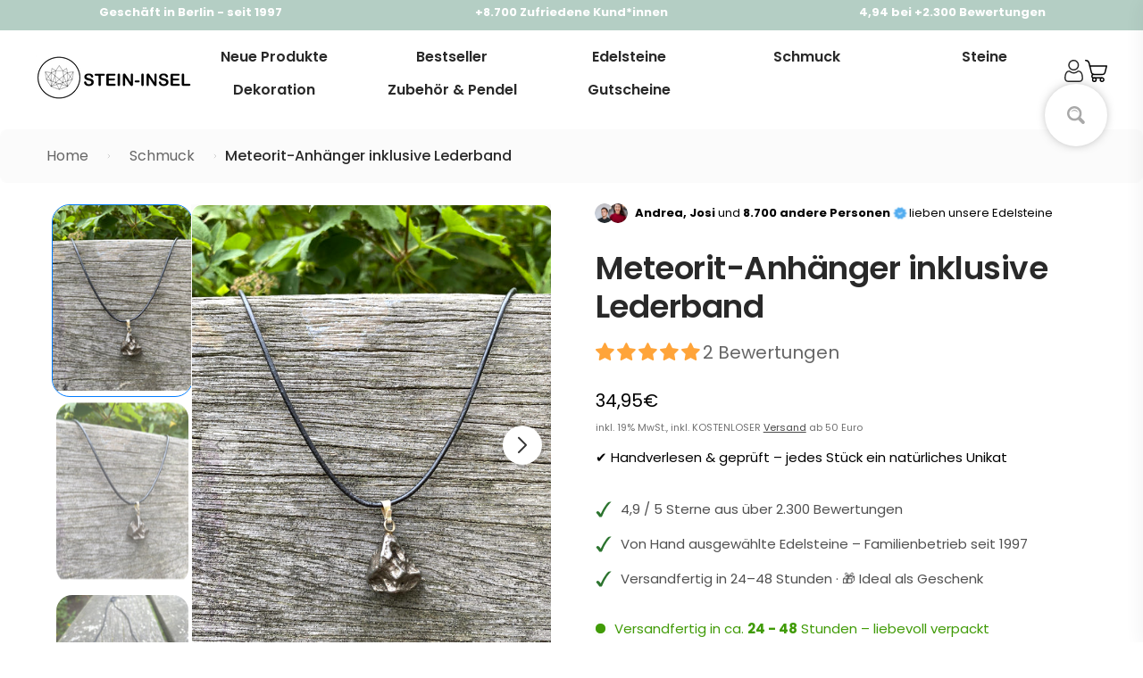

--- FILE ---
content_type: text/html; charset=utf-8
request_url: https://shop.stein-insel.com/products/meteorit-anhanger-inklusive-lederband
body_size: 99266
content:
<!doctype html>
<html>
<head>

    

    <title>Meteorit-Anhänger inklusive Lederband I Stein-Insel</title>
    <meta name="description" content="In dem Geschäft &quot;Stein-Insel&quot; dreht sich alles rund um das Thema Edelsteine und Mineralien, wie Halsketten, Drusen, Trommelsteine, Designstücke, Edelsteinschmuck. Wir verfügen über 150 verschiedene Sorten. Wir sind dein Online-Shop für „Edelsteine online kaufen“.">

    <!-- Hotjar Tracking Code for https://shop.stein-insel.com/ -->
    <script>
        (function(h,o,t,j,a,r){
            h.hj=h.hj||function(){(h.hj.q=h.hj.q||[]).push(arguments)};
            h._hjSettings={hjid:2758664,hjsv:6};
            a=o.getElementsByTagName('head')[0];
            r=o.createElement('script');r.async=1;
            r.src=t+h._hjSettings.hjid+j+h._hjSettings.hjsv;
            a.appendChild(r);
        })(window,document,'https://static.hotjar.com/c/hotjar-','.js?sv=');
    </script>

    <script type="text/javascript">
        (function(c,l,a,r,i,t,y){
            c[a]=c[a]||function(){(c[a].q=c[a].q||[]).push(arguments)};
            t=l.createElement(r);t.async=1;t.src="https://www.clarity.ms/tag/"+i;
            y=l.getElementsByTagName(r)[0];y.parentNode.insertBefore(t,y);
        })(window, document, "clarity", "script", "t0tmd5xtzo");
    </script>

	

    <meta charset="utf-8">
    <meta http-equiv="X-UA-Compatible" content="IE=edge,chrome=1">
    <link rel="canonical" href="https://shop.stein-insel.com/products/meteorit-anhanger-inklusive-lederband">
    <meta name="viewport" content="width=device-width,initial-scale=1,shrink-to-fit=no">

    <meta name="theme-color" content="#131921" /><link rel="icon" type="image/png" href="//shop.stein-insel.com/cdn/shop/files/Bildschirmfoto_2021-07-05_um_18.05.23-removebg-preview_Kopie.png?crop=center&height=32&v=1725057411&width=32"><script>window.performance && window.performance.mark && window.performance.mark('shopify.content_for_header.start');</script><meta name="google-site-verification" content="PPxDoAiyXKUFJqDZID-Zqu0KaGH71CzBm-sB090kR0I">
<meta id="shopify-digital-wallet" name="shopify-digital-wallet" content="/57498468512/digital_wallets/dialog">
<meta name="shopify-checkout-api-token" content="89c1a6fdf185ab50b3f30654352409e9">
<meta id="in-context-paypal-metadata" data-shop-id="57498468512" data-venmo-supported="false" data-environment="production" data-locale="de_DE" data-paypal-v4="true" data-currency="EUR">
<link rel="alternate" type="application/json+oembed" href="https://shop.stein-insel.com/products/meteorit-anhanger-inklusive-lederband.oembed">
<script async="async" src="/checkouts/internal/preloads.js?locale=de-DE"></script>
<link rel="preconnect" href="https://shop.app" crossorigin="anonymous">
<script async="async" src="https://shop.app/checkouts/internal/preloads.js?locale=de-DE&shop_id=57498468512" crossorigin="anonymous"></script>
<script id="apple-pay-shop-capabilities" type="application/json">{"shopId":57498468512,"countryCode":"DE","currencyCode":"EUR","merchantCapabilities":["supports3DS"],"merchantId":"gid:\/\/shopify\/Shop\/57498468512","merchantName":"Stein-Insel","requiredBillingContactFields":["postalAddress","email"],"requiredShippingContactFields":["postalAddress","email"],"shippingType":"shipping","supportedNetworks":["visa","maestro","masterCard","amex"],"total":{"type":"pending","label":"Stein-Insel","amount":"1.00"},"shopifyPaymentsEnabled":true,"supportsSubscriptions":true}</script>
<script id="shopify-features" type="application/json">{"accessToken":"89c1a6fdf185ab50b3f30654352409e9","betas":["rich-media-storefront-analytics"],"domain":"shop.stein-insel.com","predictiveSearch":true,"shopId":57498468512,"locale":"de"}</script>
<script>var Shopify = Shopify || {};
Shopify.shop = "stein-insel.myshopify.com";
Shopify.locale = "de";
Shopify.currency = {"active":"EUR","rate":"1.0"};
Shopify.country = "DE";
Shopify.theme = {"name":"stein-insel\/develop","id":173875659020,"schema_name":"conrise","schema_version":"1.0.0","theme_store_id":null,"role":"main"};
Shopify.theme.handle = "null";
Shopify.theme.style = {"id":null,"handle":null};
Shopify.cdnHost = "shop.stein-insel.com/cdn";
Shopify.routes = Shopify.routes || {};
Shopify.routes.root = "/";</script>
<script type="module">!function(o){(o.Shopify=o.Shopify||{}).modules=!0}(window);</script>
<script>!function(o){function n(){var o=[];function n(){o.push(Array.prototype.slice.apply(arguments))}return n.q=o,n}var t=o.Shopify=o.Shopify||{};t.loadFeatures=n(),t.autoloadFeatures=n()}(window);</script>
<script>
  window.ShopifyPay = window.ShopifyPay || {};
  window.ShopifyPay.apiHost = "shop.app\/pay";
  window.ShopifyPay.redirectState = null;
</script>
<script id="shop-js-analytics" type="application/json">{"pageType":"product"}</script>
<script defer="defer" async type="module" src="//shop.stein-insel.com/cdn/shopifycloud/shop-js/modules/v2/client.init-shop-cart-sync_e98Ab_XN.de.esm.js"></script>
<script defer="defer" async type="module" src="//shop.stein-insel.com/cdn/shopifycloud/shop-js/modules/v2/chunk.common_Pcw9EP95.esm.js"></script>
<script defer="defer" async type="module" src="//shop.stein-insel.com/cdn/shopifycloud/shop-js/modules/v2/chunk.modal_CzmY4ZhL.esm.js"></script>
<script type="module">
  await import("//shop.stein-insel.com/cdn/shopifycloud/shop-js/modules/v2/client.init-shop-cart-sync_e98Ab_XN.de.esm.js");
await import("//shop.stein-insel.com/cdn/shopifycloud/shop-js/modules/v2/chunk.common_Pcw9EP95.esm.js");
await import("//shop.stein-insel.com/cdn/shopifycloud/shop-js/modules/v2/chunk.modal_CzmY4ZhL.esm.js");

  window.Shopify.SignInWithShop?.initShopCartSync?.({"fedCMEnabled":true,"windoidEnabled":true});

</script>
<script>
  window.Shopify = window.Shopify || {};
  if (!window.Shopify.featureAssets) window.Shopify.featureAssets = {};
  window.Shopify.featureAssets['shop-js'] = {"shop-cart-sync":["modules/v2/client.shop-cart-sync_DazCVyJ3.de.esm.js","modules/v2/chunk.common_Pcw9EP95.esm.js","modules/v2/chunk.modal_CzmY4ZhL.esm.js"],"init-fed-cm":["modules/v2/client.init-fed-cm_D0AulfmK.de.esm.js","modules/v2/chunk.common_Pcw9EP95.esm.js","modules/v2/chunk.modal_CzmY4ZhL.esm.js"],"shop-cash-offers":["modules/v2/client.shop-cash-offers_BISyWFEA.de.esm.js","modules/v2/chunk.common_Pcw9EP95.esm.js","modules/v2/chunk.modal_CzmY4ZhL.esm.js"],"shop-login-button":["modules/v2/client.shop-login-button_D_c1vx_E.de.esm.js","modules/v2/chunk.common_Pcw9EP95.esm.js","modules/v2/chunk.modal_CzmY4ZhL.esm.js"],"pay-button":["modules/v2/client.pay-button_CHADzJ4g.de.esm.js","modules/v2/chunk.common_Pcw9EP95.esm.js","modules/v2/chunk.modal_CzmY4ZhL.esm.js"],"shop-button":["modules/v2/client.shop-button_CQnD2U3v.de.esm.js","modules/v2/chunk.common_Pcw9EP95.esm.js","modules/v2/chunk.modal_CzmY4ZhL.esm.js"],"avatar":["modules/v2/client.avatar_BTnouDA3.de.esm.js"],"init-windoid":["modules/v2/client.init-windoid_CmA0-hrC.de.esm.js","modules/v2/chunk.common_Pcw9EP95.esm.js","modules/v2/chunk.modal_CzmY4ZhL.esm.js"],"init-shop-for-new-customer-accounts":["modules/v2/client.init-shop-for-new-customer-accounts_BCzC_Mib.de.esm.js","modules/v2/client.shop-login-button_D_c1vx_E.de.esm.js","modules/v2/chunk.common_Pcw9EP95.esm.js","modules/v2/chunk.modal_CzmY4ZhL.esm.js"],"init-shop-email-lookup-coordinator":["modules/v2/client.init-shop-email-lookup-coordinator_DYzOit4u.de.esm.js","modules/v2/chunk.common_Pcw9EP95.esm.js","modules/v2/chunk.modal_CzmY4ZhL.esm.js"],"init-shop-cart-sync":["modules/v2/client.init-shop-cart-sync_e98Ab_XN.de.esm.js","modules/v2/chunk.common_Pcw9EP95.esm.js","modules/v2/chunk.modal_CzmY4ZhL.esm.js"],"shop-toast-manager":["modules/v2/client.shop-toast-manager_Bc-1elH8.de.esm.js","modules/v2/chunk.common_Pcw9EP95.esm.js","modules/v2/chunk.modal_CzmY4ZhL.esm.js"],"init-customer-accounts":["modules/v2/client.init-customer-accounts_CqlRHmZs.de.esm.js","modules/v2/client.shop-login-button_D_c1vx_E.de.esm.js","modules/v2/chunk.common_Pcw9EP95.esm.js","modules/v2/chunk.modal_CzmY4ZhL.esm.js"],"init-customer-accounts-sign-up":["modules/v2/client.init-customer-accounts-sign-up_DZmBw6yB.de.esm.js","modules/v2/client.shop-login-button_D_c1vx_E.de.esm.js","modules/v2/chunk.common_Pcw9EP95.esm.js","modules/v2/chunk.modal_CzmY4ZhL.esm.js"],"shop-follow-button":["modules/v2/client.shop-follow-button_Cx-w7rSq.de.esm.js","modules/v2/chunk.common_Pcw9EP95.esm.js","modules/v2/chunk.modal_CzmY4ZhL.esm.js"],"checkout-modal":["modules/v2/client.checkout-modal_Djjmh8qM.de.esm.js","modules/v2/chunk.common_Pcw9EP95.esm.js","modules/v2/chunk.modal_CzmY4ZhL.esm.js"],"shop-login":["modules/v2/client.shop-login_DMZMgoZf.de.esm.js","modules/v2/chunk.common_Pcw9EP95.esm.js","modules/v2/chunk.modal_CzmY4ZhL.esm.js"],"lead-capture":["modules/v2/client.lead-capture_SqejaEd8.de.esm.js","modules/v2/chunk.common_Pcw9EP95.esm.js","modules/v2/chunk.modal_CzmY4ZhL.esm.js"],"payment-terms":["modules/v2/client.payment-terms_DUeEqFTJ.de.esm.js","modules/v2/chunk.common_Pcw9EP95.esm.js","modules/v2/chunk.modal_CzmY4ZhL.esm.js"]};
</script>
<script>(function() {
  var isLoaded = false;
  function asyncLoad() {
    if (isLoaded) return;
    isLoaded = true;
    var urls = ["https:\/\/alpha.helixo.co\/scripts\/sdk.min.js?shop=stein-insel.myshopify.com","https:\/\/widgets.automizely.com\/pages\/v1\/pages.js?store_connection_id=c1f8424cc2f64f28866852f56adca6ae\u0026mapped_org_id=10c5e3d1a9d1d45ac27cccb9fcfa82e2_v1\u0026shop=stein-insel.myshopify.com","https:\/\/static.klaviyo.com\/onsite\/js\/W2iJVx\/klaviyo.js?company_id=W2iJVx\u0026shop=stein-insel.myshopify.com","https:\/\/static2.rapidsearch.dev\/resultpage.js?shop=stein-insel.myshopify.com","https:\/\/omnisnippet1.com\/platforms\/shopify.js?source=scriptTag\u0026v=2025-12-18T14\u0026shop=stein-insel.myshopify.com"];
    for (var i = 0; i < urls.length; i++) {
      var s = document.createElement('script');
      s.type = 'text/javascript';
      s.async = true;
      s.src = urls[i];
      var x = document.getElementsByTagName('script')[0];
      x.parentNode.insertBefore(s, x);
    }
  };
  if(window.attachEvent) {
    window.attachEvent('onload', asyncLoad);
  } else {
    window.addEventListener('load', asyncLoad, false);
  }
})();</script>
<script id="__st">var __st={"a":57498468512,"offset":3600,"reqid":"db0bd008-f8a6-4f1b-8d6a-c3221919a327-1769440451","pageurl":"shop.stein-insel.com\/products\/meteorit-anhanger-inklusive-lederband","u":"5968b2a77cdd","p":"product","rtyp":"product","rid":7004526510240};</script>
<script>window.ShopifyPaypalV4VisibilityTracking = true;</script>
<script id="captcha-bootstrap">!function(){'use strict';const t='contact',e='account',n='new_comment',o=[[t,t],['blogs',n],['comments',n],[t,'customer']],c=[[e,'customer_login'],[e,'guest_login'],[e,'recover_customer_password'],[e,'create_customer']],r=t=>t.map((([t,e])=>`form[action*='/${t}']:not([data-nocaptcha='true']) input[name='form_type'][value='${e}']`)).join(','),a=t=>()=>t?[...document.querySelectorAll(t)].map((t=>t.form)):[];function s(){const t=[...o],e=r(t);return a(e)}const i='password',u='form_key',d=['recaptcha-v3-token','g-recaptcha-response','h-captcha-response',i],f=()=>{try{return window.sessionStorage}catch{return}},m='__shopify_v',_=t=>t.elements[u];function p(t,e,n=!1){try{const o=window.sessionStorage,c=JSON.parse(o.getItem(e)),{data:r}=function(t){const{data:e,action:n}=t;return t[m]||n?{data:e,action:n}:{data:t,action:n}}(c);for(const[e,n]of Object.entries(r))t.elements[e]&&(t.elements[e].value=n);n&&o.removeItem(e)}catch(o){console.error('form repopulation failed',{error:o})}}const l='form_type',E='cptcha';function T(t){t.dataset[E]=!0}const w=window,h=w.document,L='Shopify',v='ce_forms',y='captcha';let A=!1;((t,e)=>{const n=(g='f06e6c50-85a8-45c8-87d0-21a2b65856fe',I='https://cdn.shopify.com/shopifycloud/storefront-forms-hcaptcha/ce_storefront_forms_captcha_hcaptcha.v1.5.2.iife.js',D={infoText:'Durch hCaptcha geschützt',privacyText:'Datenschutz',termsText:'Allgemeine Geschäftsbedingungen'},(t,e,n)=>{const o=w[L][v],c=o.bindForm;if(c)return c(t,g,e,D).then(n);var r;o.q.push([[t,g,e,D],n]),r=I,A||(h.body.append(Object.assign(h.createElement('script'),{id:'captcha-provider',async:!0,src:r})),A=!0)});var g,I,D;w[L]=w[L]||{},w[L][v]=w[L][v]||{},w[L][v].q=[],w[L][y]=w[L][y]||{},w[L][y].protect=function(t,e){n(t,void 0,e),T(t)},Object.freeze(w[L][y]),function(t,e,n,w,h,L){const[v,y,A,g]=function(t,e,n){const i=e?o:[],u=t?c:[],d=[...i,...u],f=r(d),m=r(i),_=r(d.filter((([t,e])=>n.includes(e))));return[a(f),a(m),a(_),s()]}(w,h,L),I=t=>{const e=t.target;return e instanceof HTMLFormElement?e:e&&e.form},D=t=>v().includes(t);t.addEventListener('submit',(t=>{const e=I(t);if(!e)return;const n=D(e)&&!e.dataset.hcaptchaBound&&!e.dataset.recaptchaBound,o=_(e),c=g().includes(e)&&(!o||!o.value);(n||c)&&t.preventDefault(),c&&!n&&(function(t){try{if(!f())return;!function(t){const e=f();if(!e)return;const n=_(t);if(!n)return;const o=n.value;o&&e.removeItem(o)}(t);const e=Array.from(Array(32),(()=>Math.random().toString(36)[2])).join('');!function(t,e){_(t)||t.append(Object.assign(document.createElement('input'),{type:'hidden',name:u})),t.elements[u].value=e}(t,e),function(t,e){const n=f();if(!n)return;const o=[...t.querySelectorAll(`input[type='${i}']`)].map((({name:t})=>t)),c=[...d,...o],r={};for(const[a,s]of new FormData(t).entries())c.includes(a)||(r[a]=s);n.setItem(e,JSON.stringify({[m]:1,action:t.action,data:r}))}(t,e)}catch(e){console.error('failed to persist form',e)}}(e),e.submit())}));const S=(t,e)=>{t&&!t.dataset[E]&&(n(t,e.some((e=>e===t))),T(t))};for(const o of['focusin','change'])t.addEventListener(o,(t=>{const e=I(t);D(e)&&S(e,y())}));const B=e.get('form_key'),M=e.get(l),P=B&&M;t.addEventListener('DOMContentLoaded',(()=>{const t=y();if(P)for(const e of t)e.elements[l].value===M&&p(e,B);[...new Set([...A(),...v().filter((t=>'true'===t.dataset.shopifyCaptcha))])].forEach((e=>S(e,t)))}))}(h,new URLSearchParams(w.location.search),n,t,e,['guest_login'])})(!0,!0)}();</script>
<script integrity="sha256-4kQ18oKyAcykRKYeNunJcIwy7WH5gtpwJnB7kiuLZ1E=" data-source-attribution="shopify.loadfeatures" defer="defer" src="//shop.stein-insel.com/cdn/shopifycloud/storefront/assets/storefront/load_feature-a0a9edcb.js" crossorigin="anonymous"></script>
<script crossorigin="anonymous" defer="defer" src="//shop.stein-insel.com/cdn/shopifycloud/storefront/assets/shopify_pay/storefront-65b4c6d7.js?v=20250812"></script>
<script data-source-attribution="shopify.dynamic_checkout.dynamic.init">var Shopify=Shopify||{};Shopify.PaymentButton=Shopify.PaymentButton||{isStorefrontPortableWallets:!0,init:function(){window.Shopify.PaymentButton.init=function(){};var t=document.createElement("script");t.src="https://shop.stein-insel.com/cdn/shopifycloud/portable-wallets/latest/portable-wallets.de.js",t.type="module",document.head.appendChild(t)}};
</script>
<script data-source-attribution="shopify.dynamic_checkout.buyer_consent">
  function portableWalletsHideBuyerConsent(e){var t=document.getElementById("shopify-buyer-consent"),n=document.getElementById("shopify-subscription-policy-button");t&&n&&(t.classList.add("hidden"),t.setAttribute("aria-hidden","true"),n.removeEventListener("click",e))}function portableWalletsShowBuyerConsent(e){var t=document.getElementById("shopify-buyer-consent"),n=document.getElementById("shopify-subscription-policy-button");t&&n&&(t.classList.remove("hidden"),t.removeAttribute("aria-hidden"),n.addEventListener("click",e))}window.Shopify?.PaymentButton&&(window.Shopify.PaymentButton.hideBuyerConsent=portableWalletsHideBuyerConsent,window.Shopify.PaymentButton.showBuyerConsent=portableWalletsShowBuyerConsent);
</script>
<script data-source-attribution="shopify.dynamic_checkout.cart.bootstrap">document.addEventListener("DOMContentLoaded",(function(){function t(){return document.querySelector("shopify-accelerated-checkout-cart, shopify-accelerated-checkout")}if(t())Shopify.PaymentButton.init();else{new MutationObserver((function(e,n){t()&&(Shopify.PaymentButton.init(),n.disconnect())})).observe(document.body,{childList:!0,subtree:!0})}}));
</script>
<link id="shopify-accelerated-checkout-styles" rel="stylesheet" media="screen" href="https://shop.stein-insel.com/cdn/shopifycloud/portable-wallets/latest/accelerated-checkout-backwards-compat.css" crossorigin="anonymous">
<style id="shopify-accelerated-checkout-cart">
        #shopify-buyer-consent {
  margin-top: 1em;
  display: inline-block;
  width: 100%;
}

#shopify-buyer-consent.hidden {
  display: none;
}

#shopify-subscription-policy-button {
  background: none;
  border: none;
  padding: 0;
  text-decoration: underline;
  font-size: inherit;
  cursor: pointer;
}

#shopify-subscription-policy-button::before {
  box-shadow: none;
}

      </style>

<script>window.performance && window.performance.mark && window.performance.mark('shopify.content_for_header.end');</script> <!-- Header hook for plugins -->

    <link href="//shop.stein-insel.com/cdn/shop/t/25/assets/swiper-bundle.css?v=130178830561324961311748437668" rel="stylesheet" type="text/css" media="all" />
    <link href="//shop.stein-insel.com/cdn/shop/t/25/assets/application.css?v=143246275276300400321766147251" rel="stylesheet" type="text/css" media="all" />
    <link href="//shop.stein-insel.com/cdn/shop/t/25/assets/product.css?v=175606128218699179701766147251" rel="stylesheet" type="text/css" media="all" />
    <link href="//shop.stein-insel.com/cdn/shop/t/25/assets/sections.css?v=129794555490977262431766147251" rel="stylesheet" type="text/css" media="all" />
    <link href="//shop.stein-insel.com/cdn/shop/t/25/assets/wss.css?v=130708634362884954331748449116" rel="stylesheet" type="text/css" media="all" />

    <script src="//shop.stein-insel.com/cdn/shop/t/25/assets/jquery-min-3-6.js?v=115860211936397945481748437664" type="text/javascript"></script>
    <script src="//shop.stein-insel.com/cdn/shop/t/25/assets/swiper-bundle.js?v=87330480114418983271748437669" type="text/javascript"></script>
    <script src="//shop.stein-insel.com/cdn/shop/t/25/assets/lazysizes.js?v=103575229570041956061748437665" type="text/javascript"></script>
    <script src="//shop.stein-insel.com/cdn/shop/t/25/assets/application.js?v=122790570550018147521766398068" type="text/javascript"></script>
    <script src="//shop.stein-insel.com/cdn/shop/t/25/assets/wss.js?v=133398634963245622001748449117" type="text/javascript"></script>

    

    <style data-shopify>
        @font-face {
  font-family: Barlow;
  font-weight: 400;
  font-style: normal;
  font-display: swap;
  src: url("//shop.stein-insel.com/cdn/fonts/barlow/barlow_n4.038c60d7ea9ddb238b2f64ba6f463ba6c0b5e5ad.woff2") format("woff2"),
       url("//shop.stein-insel.com/cdn/fonts/barlow/barlow_n4.074a9f2b990b38aec7d56c68211821e455b6d075.woff") format("woff");
}

        @font-face {
  font-family: Barlow;
  font-weight: 500;
  font-style: normal;
  font-display: swap;
  src: url("//shop.stein-insel.com/cdn/fonts/barlow/barlow_n5.a193a1990790eba0cc5cca569d23799830e90f07.woff2") format("woff2"),
       url("//shop.stein-insel.com/cdn/fonts/barlow/barlow_n5.ae31c82169b1dc0715609b8cc6a610b917808358.woff") format("woff");
}

        @font-face {
  font-family: Barlow;
  font-weight: 600;
  font-style: normal;
  font-display: swap;
  src: url("//shop.stein-insel.com/cdn/fonts/barlow/barlow_n6.329f582a81f63f125e63c20a5a80ae9477df68e1.woff2") format("woff2"),
       url("//shop.stein-insel.com/cdn/fonts/barlow/barlow_n6.0163402e36247bcb8b02716880d0b39568412e9e.woff") format("woff");
}

        @font-face {
  font-family: Barlow;
  font-weight: 700;
  font-style: normal;
  font-display: swap;
  src: url("//shop.stein-insel.com/cdn/fonts/barlow/barlow_n7.691d1d11f150e857dcbc1c10ef03d825bc378d81.woff2") format("woff2"),
       url("//shop.stein-insel.com/cdn/fonts/barlow/barlow_n7.4fdbb1cb7da0e2c2f88492243ffa2b4f91924840.woff") format("woff");
}

        @font-face {
  font-family: Barlow;
  font-weight: 400;
  font-style: italic;
  font-display: swap;
  src: url("//shop.stein-insel.com/cdn/fonts/barlow/barlow_i4.8c59b6445f83f078b3520bad98b24d859431b377.woff2") format("woff2"),
       url("//shop.stein-insel.com/cdn/fonts/barlow/barlow_i4.bf7e6d69237bd02188410034976892368fd014c0.woff") format("woff");
}

        @font-face {
  font-family: Barlow;
  font-weight: 700;
  font-style: italic;
  font-display: swap;
  src: url("//shop.stein-insel.com/cdn/fonts/barlow/barlow_i7.50e19d6cc2ba5146fa437a5a7443c76d5d730103.woff2") format("woff2"),
       url("//shop.stein-insel.com/cdn/fonts/barlow/barlow_i7.47e9f98f1b094d912e6fd631cc3fe93d9f40964f.woff") format("woff");
}

        @font-face {
  font-family: Poppins;
  font-weight: 600;
  font-style: normal;
  font-display: swap;
  src: url("//shop.stein-insel.com/cdn/fonts/poppins/poppins_n6.aa29d4918bc243723d56b59572e18228ed0786f6.woff2") format("woff2"),
       url("//shop.stein-insel.com/cdn/fonts/poppins/poppins_n6.5f815d845fe073750885d5b7e619ee00e8111208.woff") format("woff");
}


        :root {
            --font-body-family: Barlow, sans-serif;
            --font-body-style: normal;
            --font-body-weight: 400;

            --font-heading-family: Poppins, sans-serif;
            --font-heading-style: normal;
            --font-heading-weight: 600;

            --font-button-family: Poppins, sans-serif;
            --font-button-style: normal;
            --font-button-weight: 700;

            --color-text: #000000;
            --color-heading-text: #000000;
            --color-primary: #f9ca4f;
            --color-primary-text: #ffffff;
            --color-links: #484848;
            --color-compare-price: #b4b4b4;
            --color-body-background: #ffffff;
            --color-border: #e6e6e6;
            --color-mobile-status-bar: #131921;

            --size-font-heading: 28px;
            --size-font-body: 15px;
            --size-font-button: 14px;

            --button-text-uppercase:uppercase;

            --border-radius: 4px;
            --desktop-max-width: 1400px;
            --mobile-horizontal-margin: 4.5vw;

            --swiper-navigation-size: 32px;
            --swiper-theme-color: var(--color-primary);
            --swiper-navigation-color: var(--color-primary);
        }

        @media (min-width: 768px) {
            :root {
                --size-font-heading: 28px;
                --size-font-body: 15px;
                --size-font-button: 14px;
            }
        }

        /* poppins-100 - latin */
        @font-face {
        font-display: swap; /* Check https://developer.mozilla.org/en-US/docs/Web/CSS/@font-face/font-display for other options. */
        font-family: 'Poppins';
        font-style: normal;
        font-weight: 100;
        src: url("//shop.stein-insel.com/cdn/shop/files/poppins-v23-latin-100.woff2?v=4046577002226420097") format('woff2'), /* Chrome 36+, Opera 23+, Firefox 39+, Safari 12+, iOS 10+ */
            url("//shop.stein-insel.com/cdn/shop/files/poppins-v23-latin-100.ttf?v=9272773270724418538") format('truetype'); /* Chrome 4+, Firefox 3.5+, IE 9+, Safari 3.1+, iOS 4.2+, Android Browser 2.2+ */
        }
        /* poppins-100italic - latin */
        @font-face {
        font-display: swap; /* Check https://developer.mozilla.org/en-US/docs/Web/CSS/@font-face/font-display for other options. */
        font-family: 'Poppins';
        font-style: italic;
        font-weight: 100;
        src: url("//shop.stein-insel.com/cdn/shop/files/poppins-v23-latin-100italic.woff2?v=9929823627814296922") format('woff2'), /* Chrome 36+, Opera 23+, Firefox 39+, Safari 12+, iOS 10+ */
            url("//shop.stein-insel.com/cdn/shop/files/poppins-v23-latin-100italic.ttf?v=17825864649554564923") format('truetype'); /* Chrome 4+, Firefox 3.5+, IE 9+, Safari 3.1+, iOS 4.2+, Android Browser 2.2+ */
        }
        /* poppins-200 - latin */
        @font-face {
        font-display: swap; /* Check https://developer.mozilla.org/en-US/docs/Web/CSS/@font-face/font-display for other options. */
        font-family: 'Poppins';
        font-style: normal;
        font-weight: 200;
        src: url("//shop.stein-insel.com/cdn/shop/files/poppins-v23-latin-200.woff2?v=6654136794407354405") format('woff2'), /* Chrome 36+, Opera 23+, Firefox 39+, Safari 12+, iOS 10+ */
            url("//shop.stein-insel.com/cdn/shop/files/poppins-v23-latin-200.ttf?v=10549313440950587624") format('truetype'); /* Chrome 4+, Firefox 3.5+, IE 9+, Safari 3.1+, iOS 4.2+, Android Browser 2.2+ */
        }
        /* poppins-200italic - latin */
        @font-face {
        font-display: swap; /* Check https://developer.mozilla.org/en-US/docs/Web/CSS/@font-face/font-display for other options. */
        font-family: 'Poppins';
        font-style: italic;
        font-weight: 200;
        src: url("//shop.stein-insel.com/cdn/shop/files/poppins-v23-latin-200italic.woff2?v=7362473375634591987") format('woff2'), /* Chrome 36+, Opera 23+, Firefox 39+, Safari 12+, iOS 10+ */
            url("//shop.stein-insel.com/cdn/shop/files/poppins-v23-latin-200italic.ttf?v=10822780195267148781") format('truetype'); /* Chrome 4+, Firefox 3.5+, IE 9+, Safari 3.1+, iOS 4.2+, Android Browser 2.2+ */
        }
        /* poppins-300 - latin */
        @font-face {
        font-display: swap; /* Check https://developer.mozilla.org/en-US/docs/Web/CSS/@font-face/font-display for other options. */
        font-family: 'Poppins';
        font-style: normal;
        font-weight: 300;
        src: url("//shop.stein-insel.com/cdn/shop/files/poppins-v23-latin-300.woff2?v=13572542595847941027") format('woff2'), /* Chrome 36+, Opera 23+, Firefox 39+, Safari 12+, iOS 10+ */
            url("//shop.stein-insel.com/cdn/shop/files/poppins-v23-latin-300.ttf?v=58767689310228076") format('truetype'); /* Chrome 4+, Firefox 3.5+, IE 9+, Safari 3.1+, iOS 4.2+, Android Browser 2.2+ */
        }
        /* poppins-300italic - latin */
        @font-face {
        font-display: swap; /* Check https://developer.mozilla.org/en-US/docs/Web/CSS/@font-face/font-display for other options. */
        font-family: 'Poppins';
        font-style: italic;
        font-weight: 300;
        src: url("//shop.stein-insel.com/cdn/shop/files/poppins-v23-latin-300italic.woff2?v=5074260307694982938") format('woff2'), /* Chrome 36+, Opera 23+, Firefox 39+, Safari 12+, iOS 10+ */
            url("//shop.stein-insel.com/cdn/shop/files/poppins-v23-latin-300italic.ttf?v=17313088796801743016") format('truetype'); /* Chrome 4+, Firefox 3.5+, IE 9+, Safari 3.1+, iOS 4.2+, Android Browser 2.2+ */
        }
        /* poppins-regular - latin */
        @font-face {
        font-display: swap; /* Check https://developer.mozilla.org/en-US/docs/Web/CSS/@font-face/font-display for other options. */
        font-family: 'Poppins';
        font-style: normal;
        font-weight: 400;
        src: url("//shop.stein-insel.com/cdn/shop/files/poppins-v23-latin-regular.woff2?v=2787596065556260864") format('woff2'), /* Chrome 36+, Opera 23+, Firefox 39+, Safari 12+, iOS 10+ */
            url("//shop.stein-insel.com/cdn/shop/files/poppins-v23-latin-regular.ttf?v=1861467249775367866") format('truetype'); /* Chrome 4+, Firefox 3.5+, IE 9+, Safari 3.1+, iOS 4.2+, Android Browser 2.2+ */
        }
        /* poppins-italic - latin */
        @font-face {
        font-display: swap; /* Check https://developer.mozilla.org/en-US/docs/Web/CSS/@font-face/font-display for other options. */
        font-family: 'Poppins';
        font-style: italic;
        font-weight: 400;
        src: url("//shop.stein-insel.com/cdn/shop/files/poppins-v23-latin-italic.woff2?v=13936307050181371868") format('woff2'), /* Chrome 36+, Opera 23+, Firefox 39+, Safari 12+, iOS 10+ */
            url("//shop.stein-insel.com/cdn/shop/files/poppins-v23-latin-italic.ttf?v=1124944845029686794") format('truetype'); /* Chrome 4+, Firefox 3.5+, IE 9+, Safari 3.1+, iOS 4.2+, Android Browser 2.2+ */
        }
        /* poppins-500 - latin */
        @font-face {
        font-display: swap; /* Check https://developer.mozilla.org/en-US/docs/Web/CSS/@font-face/font-display for other options. */
        font-family: 'Poppins';
        font-style: normal;
        font-weight: 500;
        src: url("//shop.stein-insel.com/cdn/shop/files/poppins-v23-latin-500.woff2?v=18265932805910864552") format('woff2'), /* Chrome 36+, Opera 23+, Firefox 39+, Safari 12+, iOS 10+ */
            url("//shop.stein-insel.com/cdn/shop/files/poppins-v23-latin-500.ttf?v=14847425984157997138") format('truetype'); /* Chrome 4+, Firefox 3.5+, IE 9+, Safari 3.1+, iOS 4.2+, Android Browser 2.2+ */
        }
        /* poppins-500italic - latin */
        @font-face {
        font-display: swap; /* Check https://developer.mozilla.org/en-US/docs/Web/CSS/@font-face/font-display for other options. */
        font-family: 'Poppins';
        font-style: italic;
        font-weight: 500;
        src: url("//shop.stein-insel.com/cdn/shop/files/poppins-v23-latin-500italic.woff2?v=3047329829623903835") format('woff2'), /* Chrome 36+, Opera 23+, Firefox 39+, Safari 12+, iOS 10+ */
            url("//shop.stein-insel.com/cdn/shop/files/poppins-v23-latin-500italic.ttf?v=9541558031737808438") format('truetype'); /* Chrome 4+, Firefox 3.5+, IE 9+, Safari 3.1+, iOS 4.2+, Android Browser 2.2+ */
        }
        /* poppins-600 - latin */
        @font-face {
        font-display: swap; /* Check https://developer.mozilla.org/en-US/docs/Web/CSS/@font-face/font-display for other options. */
        font-family: 'Poppins';
        font-style: normal;
        font-weight: 600;
        src: url("//shop.stein-insel.com/cdn/shop/files/poppins-v23-latin-600.woff2?v=15134506802842973721") format('woff2'), /* Chrome 36+, Opera 23+, Firefox 39+, Safari 12+, iOS 10+ */
            url("//shop.stein-insel.com/cdn/shop/files/poppins-v23-latin-600.ttf?v=6607370907498426726") format('truetype'); /* Chrome 4+, Firefox 3.5+, IE 9+, Safari 3.1+, iOS 4.2+, Android Browser 2.2+ */
        }
        /* poppins-600italic - latin */
        @font-face {
        font-display: swap; /* Check https://developer.mozilla.org/en-US/docs/Web/CSS/@font-face/font-display for other options. */
        font-family: 'Poppins';
        font-style: italic;
        font-weight: 600;
        src: url("//shop.stein-insel.com/cdn/shop/files/poppins-v23-latin-600italic.woff2?v=13521669508376780355") format('woff2'), /* Chrome 36+, Opera 23+, Firefox 39+, Safari 12+, iOS 10+ */
            url("//shop.stein-insel.com/cdn/shop/files/poppins-v23-latin-600italic.ttf?v=91232283347434414") format('truetype'); /* Chrome 4+, Firefox 3.5+, IE 9+, Safari 3.1+, iOS 4.2+, Android Browser 2.2+ */
        }
        /* poppins-700 - latin */
        @font-face {
        font-display: swap; /* Check https://developer.mozilla.org/en-US/docs/Web/CSS/@font-face/font-display for other options. */
        font-family: 'Poppins';
        font-style: normal;
        font-weight: 700;
        src: url("//shop.stein-insel.com/cdn/shop/files/poppins-v23-latin-700.woff2?v=437137845331462040") format('woff2'), /* Chrome 36+, Opera 23+, Firefox 39+, Safari 12+, iOS 10+ */
            url("//shop.stein-insel.com/cdn/shop/files/poppins-v23-latin-700.ttf?v=7294190847113171577") format('truetype'); /* Chrome 4+, Firefox 3.5+, IE 9+, Safari 3.1+, iOS 4.2+, Android Browser 2.2+ */
        }
        /* poppins-700italic - latin */
        @font-face {
        font-display: swap; /* Check https://developer.mozilla.org/en-US/docs/Web/CSS/@font-face/font-display for other options. */
        font-family: 'Poppins';
        font-style: italic;
        font-weight: 700;
        src: url("//shop.stein-insel.com/cdn/shop/files/poppins-v23-latin-700italic.woff2?v=7012440012168110316") format('woff2'), /* Chrome 36+, Opera 23+, Firefox 39+, Safari 12+, iOS 10+ */
            url("//shop.stein-insel.com/cdn/shop/files/poppins-v23-latin-700italic.ttf?v=7610071660190982608") format('truetype'); /* Chrome 4+, Firefox 3.5+, IE 9+, Safari 3.1+, iOS 4.2+, Android Browser 2.2+ */
        }
        /* poppins-800 - latin */
        @font-face {
        font-display: swap; /* Check https://developer.mozilla.org/en-US/docs/Web/CSS/@font-face/font-display for other options. */
        font-family: 'Poppins';
        font-style: normal;
        font-weight: 800;
        src: url("//shop.stein-insel.com/cdn/shop/files/poppins-v23-latin-800.woff2?v=15916171373303365169") format('woff2'), /* Chrome 36+, Opera 23+, Firefox 39+, Safari 12+, iOS 10+ */
            url("//shop.stein-insel.com/cdn/shop/files/poppins-v23-latin-800.ttf?v=14659304885092687230") format('truetype'); /* Chrome 4+, Firefox 3.5+, IE 9+, Safari 3.1+, iOS 4.2+, Android Browser 2.2+ */
        }
        /* poppins-800italic - latin */
        @font-face {
        font-display: swap; /* Check https://developer.mozilla.org/en-US/docs/Web/CSS/@font-face/font-display for other options. */
        font-family: 'Poppins';
        font-style: italic;
        font-weight: 800;
        src: url("//shop.stein-insel.com/cdn/shop/files/poppins-v23-latin-800italic.woff2?v=5964774171707750456") format('woff2'), /* Chrome 36+, Opera 23+, Firefox 39+, Safari 12+, iOS 10+ */
            url("//shop.stein-insel.com/cdn/shop/files/poppins-v23-latin-800italic.ttf?v=3024538296694070867") format('truetype'); /* Chrome 4+, Firefox 3.5+, IE 9+, Safari 3.1+, iOS 4.2+, Android Browser 2.2+ */
        }
        /* poppins-900 - latin */
        @font-face {
        font-display: swap; /* Check https://developer.mozilla.org/en-US/docs/Web/CSS/@font-face/font-display for other options. */
        font-family: 'Poppins';
        font-style: normal;
        font-weight: 900;
        src: url("//shop.stein-insel.com/cdn/shop/files/poppins-v23-latin-900.woff2?v=6695425309211114457") format('woff2'), /* Chrome 36+, Opera 23+, Firefox 39+, Safari 12+, iOS 10+ */
            url("//shop.stein-insel.com/cdn/shop/files/poppins-v23-latin-900.ttf?v=4551088010153799135") format('truetype'); /* Chrome 4+, Firefox 3.5+, IE 9+, Safari 3.1+, iOS 4.2+, Android Browser 2.2+ */
        }
        /* poppins-900italic - latin */
        @font-face {
        font-display: swap; /* Check https://developer.mozilla.org/en-US/docs/Web/CSS/@font-face/font-display for other options. */
        font-family: 'Poppins';
        font-style: italic;
        font-weight: 900;
        src: url("//shop.stein-insel.com/cdn/shop/files/poppins-v23-latin-900italic.woff2?v=14799894878109441911") format('woff2'), /* Chrome 36+, Opera 23+, Firefox 39+, Safari 12+, iOS 10+ */
            url("//shop.stein-insel.com/cdn/shop/files/poppins-v23-latin-900italic.ttf?v=3861694713336662160") format('truetype'); /* Chrome 4+, Firefox 3.5+, IE 9+, Safari 3.1+, iOS 4.2+, Android Browser 2.2+ */
        }
    </style>

    
<!-- Start of Judge.me Core -->
<link rel="dns-prefetch" href="https://cdn.judge.me/">
<script data-cfasync='false' class='jdgm-settings-script'>window.jdgmSettings={"pagination":5,"disable_web_reviews":false,"badge_no_review_text":"Keine Bewertungen","badge_n_reviews_text":"{{ n }} Bewertung/Bewertungen","badge_star_color":"#F9AF5A","hide_badge_preview_if_no_reviews":true,"badge_hide_text":false,"enforce_center_preview_badge":false,"widget_title":"Kundenbewertungen","widget_open_form_text":"Bewertung schreiben","widget_close_form_text":"Bewertung abbrechen","widget_refresh_page_text":"Seite aktualisieren","widget_summary_text":"Basierend auf {{ number_of_reviews }} Bewertung/Bewertungen","widget_no_review_text":"Schreiben Sie die erste Bewertung","widget_name_field_text":"Anzeigename","widget_verified_name_field_text":"Verifizierter Name (öffentlich)","widget_name_placeholder_text":"Name (öffentlich)","widget_required_field_error_text":"Dieses Feld ist erforderlich.","widget_email_field_text":"E-Mail-Adresse","widget_verified_email_field_text":"Verifizierte E-Mail (privat, kann nicht bearbeitet werden)","widget_email_placeholder_text":"Gib hier bitte eine gültige E-Mail-Adresse ein (nicht öffentlich)","widget_email_field_error_text":"Gib hier bitte eine gültige E-Mail-Adresse ein","widget_rating_field_text":"Bewertung","widget_review_title_field_text":"Bewertungstitel","widget_review_title_placeholder_text":"Gib hier bitte deiner Bewertung eine Überschrift","widget_review_body_field_text":"Bewertungsinhalt","widget_review_body_placeholder_text":"Schreibe hier deinen Kommentar","widget_pictures_field_text":"Bild/Video (optional)","widget_submit_review_text":"Bewertung abschicken","widget_submit_verified_review_text":"Verifizierte Bewertung abschicken","widget_submit_success_msg_with_auto_publish":"Vielen Dank für deine Bewertung! ","widget_submit_success_msg_no_auto_publish":"Vielen Dank für deine Bewertung! ","widget_show_default_reviews_out_of_total_text":"Es werden {{ n_reviews_shown }} von {{ n_reviews }} Bewertungen angezeigt.","widget_show_all_link_text":"Alle anzeigen","widget_show_less_link_text":"Weniger anzeigen","widget_author_said_text":"{{ reviewer_name }} sagte:","widget_days_text":"vor {{ n }} Tag/Tagen","widget_weeks_text":"vor {{ n }} Woche/Wochen","widget_months_text":"vor {{ n }} Monat/Monaten","widget_years_text":"vor {{ n }} Jahr/Jahren","widget_yesterday_text":"Gestern","widget_today_text":"Heute","widget_replied_text":"\u003e\u003e {{ shop_name }} antwortete:","widget_read_more_text":"Mehr lesen","widget_reviewer_name_as_initial":"","widget_rating_filter_color":"#FBCD0A","widget_rating_filter_see_all_text":"Alle Bewertungen anzeigen","widget_sorting_most_recent_text":"Neueste","widget_sorting_highest_rating_text":"Höchste Bewertung","widget_sorting_lowest_rating_text":"Niedrigste Bewertung","widget_sorting_with_pictures_text":"Nur Bilder","widget_sorting_most_helpful_text":"Hilfreichste","widget_open_question_form_text":"Eine Frage stellen","widget_reviews_subtab_text":"Bewertungen","widget_questions_subtab_text":"Fragen","widget_question_label_text":"Frage","widget_answer_label_text":"Antwort","widget_question_placeholder_text":"Schreiben Sie hier Ihre Frage","widget_submit_question_text":"Frage absenden","widget_question_submit_success_text":"Vielen Dank für Ihre Frage! Wir werden Sie benachrichtigen, sobald sie beantwortet wird.","widget_star_color":"#F1A850","verified_badge_text":"Verifiziert ","verified_badge_bg_color":"#05adac","verified_badge_text_color":"","verified_badge_placement":"right-of-timestamp","widget_review_max_height":10,"widget_hide_border":false,"widget_social_share":false,"widget_thumb":false,"widget_review_location_show":false,"widget_location_format":"country_iso_code","all_reviews_include_out_of_store_products":true,"all_reviews_out_of_store_text":"(außerhalb des Shops)","all_reviews_pagination":100,"all_reviews_product_name_prefix_text":"über","enable_review_pictures":true,"enable_question_anwser":false,"widget_theme":"leex","review_date_format":"dd/mm/yyyy","default_sort_method":"most-recent","widget_product_reviews_subtab_text":"Produktbewertungen","widget_shop_reviews_subtab_text":"Shop-Bewertungen","widget_other_products_reviews_text":"Bewertungen für andere Produkte","widget_store_reviews_subtab_text":"Shop-Bewertungen","widget_no_store_reviews_text":"Dieser Shop hat noch keine Bewertungen erhalten","widget_web_restriction_product_reviews_text":"Dieses Produkt hat noch keine Bewertungen erhalten","widget_no_items_text":"Keine Elemente gefunden","widget_show_more_text":"Mehr anzeigen","widget_write_a_store_review_text":"Shop-Bewertung schreiben","widget_other_languages_heading":"Bewertungen in anderen Sprachen","widget_translate_review_text":"Bewertung übersetzen nach {{ language }}","widget_translating_review_text":"Übersetzung läuft...","widget_show_original_translation_text":"Original anzeigen ({{ language }})","widget_translate_review_failed_text":"Bewertung konnte nicht übersetzt werden.","widget_translate_review_retry_text":"Erneut versuchen","widget_translate_review_try_again_later_text":"Versuchen Sie es später noch einmal","show_product_url_for_grouped_product":true,"widget_sorting_pictures_first_text":"Bilder zuerst","show_pictures_on_all_rev_page_mobile":false,"show_pictures_on_all_rev_page_desktop":false,"floating_tab_hide_mobile_install_preference":false,"floating_tab_button_name":"★ Bewertungen","floating_tab_title":"Lassen Sie Kunden für uns sprechen","floating_tab_button_color":"","floating_tab_button_background_color":"","floating_tab_url":"","floating_tab_url_enabled":true,"floating_tab_tab_style":"text","all_reviews_text_badge_text":"Kunden bewerten uns mit {{ shop.metafields.judgeme.all_reviews_rating | round: 1 }}/5 basierend auf {{ shop.metafields.judgeme.all_reviews_count }} Bewertungen.","all_reviews_text_badge_text_branded_style":"{{ shop.metafields.judgeme.all_reviews_rating | round: 1 }} von 5 Sternen basierend auf {{ shop.metafields.judgeme.all_reviews_count }} Bewertungen","is_all_reviews_text_badge_a_link":false,"show_stars_for_all_reviews_text_badge":false,"all_reviews_text_badge_url":"","all_reviews_text_style":"text","all_reviews_text_color_style":"judgeme_brand_color","all_reviews_text_color":"#108474","all_reviews_text_show_jm_brand":true,"featured_carousel_show_header":true,"featured_carousel_title":"Vertraue auf zufriedene Kunden:","testimonials_carousel_title":"Kunden sagen uns","videos_carousel_title":"Echte Kunden-Geschichten","cards_carousel_title":"Kunden sagen uns","featured_carousel_count_text":"aus {{ n }} Bewertungen","featured_carousel_add_link_to_all_reviews_page":false,"featured_carousel_url":"","featured_carousel_show_images":true,"featured_carousel_autoslide_interval":5,"featured_carousel_arrows_on_the_sides":false,"featured_carousel_height":250,"featured_carousel_width":100,"featured_carousel_image_size":0,"featured_carousel_image_height":250,"featured_carousel_arrow_color":"#eeeeee","verified_count_badge_style":"vintage","verified_count_badge_orientation":"horizontal","verified_count_badge_color_style":"judgeme_brand_color","verified_count_badge_color":"#108474","is_verified_count_badge_a_link":false,"verified_count_badge_url":"","verified_count_badge_show_jm_brand":true,"widget_rating_preset_default":5,"widget_first_sub_tab":"product-reviews","widget_show_histogram":true,"widget_histogram_use_custom_color":true,"widget_pagination_use_custom_color":true,"widget_star_use_custom_color":true,"widget_verified_badge_use_custom_color":true,"widget_write_review_use_custom_color":false,"picture_reminder_submit_button":"Upload Pictures","enable_review_videos":false,"mute_video_by_default":false,"widget_sorting_videos_first_text":"Videos zuerst","widget_review_pending_text":"Ausstehend","featured_carousel_items_for_large_screen":4,"social_share_options_order":"Facebook,Twitter","remove_microdata_snippet":false,"disable_json_ld":false,"enable_json_ld_products":false,"preview_badge_show_question_text":false,"preview_badge_no_question_text":"Keine Fragen","preview_badge_n_question_text":"{{ number_of_questions }} Frage/Fragen","qa_badge_show_icon":false,"qa_badge_position":"same-row","remove_judgeme_branding":true,"widget_add_search_bar":false,"widget_search_bar_placeholder":"Suchen","widget_sorting_verified_only_text":"Nur verifizierte","featured_carousel_theme":"card","featured_carousel_show_rating":true,"featured_carousel_show_title":true,"featured_carousel_show_body":true,"featured_carousel_show_date":false,"featured_carousel_show_reviewer":true,"featured_carousel_show_product":false,"featured_carousel_header_background_color":"#108474","featured_carousel_header_text_color":"#ffffff","featured_carousel_name_product_separator":"reviewed","featured_carousel_full_star_background":"#FAA13B","featured_carousel_empty_star_background":"#dadada","featured_carousel_vertical_theme_background":"#f9fafb","featured_carousel_verified_badge_enable":false,"featured_carousel_verified_badge_color":"#108474","featured_carousel_border_style":"round","featured_carousel_review_line_length_limit":3,"featured_carousel_more_reviews_button_text":"Mehr Bewertungen lesen","featured_carousel_view_product_button_text":"Produkt ansehen","all_reviews_page_load_reviews_on":"button_click","all_reviews_page_load_more_text":"Mehr Bewertungen laden","disable_fb_tab_reviews":false,"enable_ajax_cdn_cache":false,"widget_public_name_text":"wird öffentlich angezeigt wie","default_reviewer_name":"John Smith","default_reviewer_name_has_non_latin":true,"widget_reviewer_anonymous":"Anonym","medals_widget_title":"Judge.me Bewertungsmedaillen","medals_widget_background_color":"#f9fafb","medals_widget_position":"footer_all_pages","medals_widget_border_color":"#f9fafb","medals_widget_verified_text_position":"left","medals_widget_use_monochromatic_version":false,"medals_widget_elements_color":"#108474","show_reviewer_avatar":false,"widget_invalid_yt_video_url_error_text":"Keine YouTube-Video-URL","widget_max_length_field_error_text":"Bitte geben Sie nicht mehr als {0} Zeichen ein.","widget_show_country_flag":false,"widget_show_collected_via_shop_app":true,"widget_verified_by_shop_badge_style":"light","widget_verified_by_shop_text":"Verifiziert vom Shop","widget_show_photo_gallery":false,"widget_load_with_code_splitting":true,"widget_ugc_install_preference":false,"widget_ugc_title":"Von uns hergestellt, von Ihnen geteilt","widget_ugc_subtitle":"Markieren Sie uns, um Ihr Bild auf unserer Seite zu sehen","widget_ugc_arrows_color":"#ffffff","widget_ugc_primary_button_text":"Jetzt kaufen","widget_ugc_primary_button_background_color":"#108474","widget_ugc_primary_button_text_color":"#ffffff","widget_ugc_primary_button_border_width":"0","widget_ugc_primary_button_border_style":"none","widget_ugc_primary_button_border_color":"#108474","widget_ugc_primary_button_border_radius":"25","widget_ugc_secondary_button_text":"Mehr laden","widget_ugc_secondary_button_background_color":"#ffffff","widget_ugc_secondary_button_text_color":"#108474","widget_ugc_secondary_button_border_width":"2","widget_ugc_secondary_button_border_style":"solid","widget_ugc_secondary_button_border_color":"#108474","widget_ugc_secondary_button_border_radius":"25","widget_ugc_reviews_button_text":"Bewertungen ansehen","widget_ugc_reviews_button_background_color":"#ffffff","widget_ugc_reviews_button_text_color":"#108474","widget_ugc_reviews_button_border_width":"2","widget_ugc_reviews_button_border_style":"solid","widget_ugc_reviews_button_border_color":"#108474","widget_ugc_reviews_button_border_radius":"25","widget_ugc_reviews_button_link_to":"judgeme-reviews-page","widget_ugc_show_post_date":true,"widget_ugc_max_width":"800","widget_rating_metafield_value_type":true,"widget_primary_color":"#F1A850","widget_enable_secondary_color":false,"widget_secondary_color":"#edf5f5","widget_summary_average_rating_text":"{{ average_rating }} von 5","widget_media_grid_title":"Kundenfotos \u0026 -videos","widget_media_grid_see_more_text":"Mehr sehen","widget_round_style":false,"widget_show_product_medals":true,"widget_verified_by_judgeme_text":"Verifiziert von Judge.me","widget_show_store_medals":true,"widget_verified_by_judgeme_text_in_store_medals":"Verifiziert von Judge.me","widget_media_field_exceed_quantity_message":"Entschuldigung, wir können nur {{ max_media }} für eine Bewertung akzeptieren.","widget_media_field_exceed_limit_message":"{{ file_name }} ist zu groß, bitte wählen Sie ein {{ media_type }} kleiner als {{ size_limit }}MB.","widget_review_submitted_text":"Bewertung abgesendet!","widget_question_submitted_text":"Frage abgesendet!","widget_close_form_text_question":"Abbrechen","widget_write_your_answer_here_text":"Schreiben Sie hier Ihre Antwort","widget_enabled_branded_link":true,"widget_show_collected_by_judgeme":false,"widget_reviewer_name_color":"","widget_write_review_text_color":"","widget_write_review_bg_color":"","widget_collected_by_judgeme_text":"gesammelt von Judge.me","widget_pagination_type":"standard","widget_load_more_text":"Mehr laden","widget_load_more_color":"#F1A850","widget_full_review_text":"Vollständige Bewertung","widget_read_more_reviews_text":"Mehr Bewertungen lesen","widget_read_questions_text":"Fragen lesen","widget_questions_and_answers_text":"Fragen \u0026 Antworten","widget_verified_by_text":"Verifiziert von","widget_verified_text":"Verifiziert","widget_number_of_reviews_text":"{{ number_of_reviews }} Bewertungen","widget_back_button_text":"Zurück","widget_next_button_text":"Weiter","widget_custom_forms_filter_button":"Filter","custom_forms_style":"vertical","widget_show_review_information":false,"how_reviews_are_collected":"Wie werden Bewertungen gesammelt?","widget_show_review_keywords":false,"widget_gdpr_statement":"Wie wir Ihre Daten verwenden: Wir kontaktieren Sie nur bezüglich der von Ihnen abgegebenen Bewertung und nur, wenn nötig. Durch das Absenden Ihrer Bewertung stimmen Sie den \u003ca href='https://judge.me/terms' target='_blank' rel='nofollow noopener'\u003eNutzungsbedingungen\u003c/a\u003e, der \u003ca href='https://judge.me/privacy' target='_blank' rel='nofollow noopener'\u003eDatenschutzrichtlinie\u003c/a\u003e und den \u003ca href='https://judge.me/content-policy' target='_blank' rel='nofollow noopener'\u003eInhaltsrichtlinien\u003c/a\u003e von Judge.me zu.","widget_multilingual_sorting_enabled":false,"widget_translate_review_content_enabled":false,"widget_translate_review_content_method":"manual","popup_widget_review_selection":"automatically_with_pictures","popup_widget_round_border_style":true,"popup_widget_show_title":true,"popup_widget_show_body":true,"popup_widget_show_reviewer":false,"popup_widget_show_product":true,"popup_widget_show_pictures":true,"popup_widget_use_review_picture":true,"popup_widget_show_on_home_page":true,"popup_widget_show_on_product_page":true,"popup_widget_show_on_collection_page":true,"popup_widget_show_on_cart_page":true,"popup_widget_position":"bottom_left","popup_widget_first_review_delay":5,"popup_widget_duration":5,"popup_widget_interval":5,"popup_widget_review_count":5,"popup_widget_hide_on_mobile":true,"review_snippet_widget_round_border_style":true,"review_snippet_widget_card_color":"#FFFFFF","review_snippet_widget_slider_arrows_background_color":"#FFFFFF","review_snippet_widget_slider_arrows_color":"#000000","review_snippet_widget_star_color":"#108474","show_product_variant":false,"all_reviews_product_variant_label_text":"Variante: ","widget_show_verified_branding":false,"widget_ai_summary_title":"Kunden sagen","widget_ai_summary_disclaimer":"KI-gestützte Bewertungszusammenfassung basierend auf aktuellen Kundenbewertungen","widget_show_ai_summary":false,"widget_show_ai_summary_bg":false,"widget_show_review_title_input":true,"redirect_reviewers_invited_via_email":"review_widget","request_store_review_after_product_review":false,"request_review_other_products_in_order":false,"review_form_color_scheme":"default","review_form_corner_style":"square","review_form_star_color":{},"review_form_text_color":"#333333","review_form_background_color":"#ffffff","review_form_field_background_color":"#fafafa","review_form_button_color":{},"review_form_button_text_color":"#ffffff","review_form_modal_overlay_color":"#000000","review_content_screen_title_text":"Wie würden Sie dieses Produkt bewerten?","review_content_introduction_text":"Wir würden uns freuen, wenn Sie etwas über Ihre Erfahrung teilen würden.","store_review_form_title_text":"Wie würden Sie diesen Shop bewerten?","store_review_form_introduction_text":"Wir würden uns freuen, wenn Sie etwas über Ihre Erfahrung teilen würden.","show_review_guidance_text":true,"one_star_review_guidance_text":"Schlecht","five_star_review_guidance_text":"Großartig","customer_information_screen_title_text":"Über Sie","customer_information_introduction_text":"Bitte teilen Sie uns mehr über sich mit.","custom_questions_screen_title_text":"Ihre Erfahrung im Detail","custom_questions_introduction_text":"Hier sind einige Fragen, die uns helfen, mehr über Ihre Erfahrung zu verstehen.","review_submitted_screen_title_text":"Vielen Dank für Ihre Bewertung!","review_submitted_screen_thank_you_text":"Wir verarbeiten sie und sie wird bald im Shop erscheinen.","review_submitted_screen_email_verification_text":"Bitte bestätigen Sie Ihre E-Mail-Adresse, indem Sie auf den Link klicken, den wir Ihnen gerade gesendet haben. Dies hilft uns, die Bewertungen authentisch zu halten.","review_submitted_request_store_review_text":"Möchten Sie Ihre Erfahrung beim Einkaufen bei uns teilen?","review_submitted_review_other_products_text":"Möchten Sie diese Produkte bewerten?","store_review_screen_title_text":"Möchten Sie Ihre Erfahrung mit uns teilen?","store_review_introduction_text":"Wir würden uns freuen, wenn Sie etwas über Ihre Erfahrung teilen würden.","reviewer_media_screen_title_picture_text":"Bild teilen","reviewer_media_introduction_picture_text":"Laden Sie ein Foto hoch, um Ihre Bewertung zu unterstützen.","reviewer_media_screen_title_video_text":"Video teilen","reviewer_media_introduction_video_text":"Laden Sie ein Video hoch, um Ihre Bewertung zu unterstützen.","reviewer_media_screen_title_picture_or_video_text":"Bild oder Video teilen","reviewer_media_introduction_picture_or_video_text":"Laden Sie ein Foto oder Video hoch, um Ihre Bewertung zu unterstützen.","reviewer_media_youtube_url_text":"Fügen Sie hier Ihre Youtube-URL ein","advanced_settings_next_step_button_text":"Weiter","advanced_settings_close_review_button_text":"Schließen","modal_write_review_flow":false,"write_review_flow_required_text":"Erforderlich","write_review_flow_privacy_message_text":"Wir respektieren Ihre Privatsphäre.","write_review_flow_anonymous_text":"Bewertung als anonym","write_review_flow_visibility_text":"Dies wird nicht für andere Kunden sichtbar sein.","write_review_flow_multiple_selection_help_text":"Wählen Sie so viele aus, wie Sie möchten","write_review_flow_single_selection_help_text":"Wählen Sie eine Option","write_review_flow_required_field_error_text":"Dieses Feld ist erforderlich","write_review_flow_invalid_email_error_text":"Bitte geben Sie eine gültige E-Mail-Adresse ein","write_review_flow_max_length_error_text":"Max. {{ max_length }} Zeichen.","write_review_flow_media_upload_text":"\u003cb\u003eZum Hochladen klicken\u003c/b\u003e oder ziehen und ablegen","write_review_flow_gdpr_statement":"Wir kontaktieren Sie nur bei Bedarf bezüglich Ihrer Bewertung. Mit dem Absenden Ihrer Bewertung stimmen Sie unseren \u003ca href='https://judge.me/terms' target='_blank' rel='nofollow noopener'\u003eGeschäftsbedingungen\u003c/a\u003e und unserer \u003ca href='https://judge.me/privacy' target='_blank' rel='nofollow noopener'\u003eDatenschutzrichtlinie\u003c/a\u003e zu.","rating_only_reviews_enabled":false,"show_negative_reviews_help_screen":false,"new_review_flow_help_screen_rating_threshold":3,"negative_review_resolution_screen_title_text":"Erzählen Sie uns mehr","negative_review_resolution_text":"Ihre Erfahrung ist uns wichtig. Falls es Probleme mit Ihrem Kauf gab, sind wir hier, um zu helfen. Zögern Sie nicht, uns zu kontaktieren, wir würden gerne die Gelegenheit haben, die Dinge zu korrigieren.","negative_review_resolution_button_text":"Kontaktieren Sie uns","negative_review_resolution_proceed_with_review_text":"Hinterlassen Sie eine Bewertung","negative_review_resolution_subject":"Problem mit dem Kauf von {{ shop_name }}.{{ order_name }}","preview_badge_collection_page_install_status":false,"widget_review_custom_css":"","preview_badge_custom_css":"","preview_badge_stars_count":"5-stars","featured_carousel_custom_css":"","floating_tab_custom_css":"","all_reviews_widget_custom_css":"","medals_widget_custom_css":"","verified_badge_custom_css":"","all_reviews_text_custom_css":"","transparency_badges_collected_via_store_invite":false,"transparency_badges_from_another_provider":false,"transparency_badges_collected_from_store_visitor":false,"transparency_badges_collected_by_verified_review_provider":false,"transparency_badges_earned_reward":false,"transparency_badges_collected_via_store_invite_text":"Bewertung gesammelt durch eine Einladung zum Shop","transparency_badges_from_another_provider_text":"Bewertung gesammelt von einem anderen Anbieter","transparency_badges_collected_from_store_visitor_text":"Bewertung gesammelt von einem Shop-Besucher","transparency_badges_written_in_google_text":"Bewertung in Google geschrieben","transparency_badges_written_in_etsy_text":"Bewertung in Etsy geschrieben","transparency_badges_written_in_shop_app_text":"Bewertung in Shop App geschrieben","transparency_badges_earned_reward_text":"Bewertung erhielt eine Belohnung für zukünftige Bestellungen","product_review_widget_per_page":10,"widget_store_review_label_text":"Shop-Bewertung","checkout_comment_extension_title_on_product_page":"Customer Comments","checkout_comment_extension_num_latest_comment_show":5,"checkout_comment_extension_format":"name_and_timestamp","checkout_comment_customer_name":"last_initial","checkout_comment_comment_notification":true,"preview_badge_collection_page_install_preference":true,"preview_badge_home_page_install_preference":true,"preview_badge_product_page_install_preference":true,"review_widget_install_preference":"","review_carousel_install_preference":false,"floating_reviews_tab_install_preference":"none","verified_reviews_count_badge_install_preference":true,"all_reviews_text_install_preference":false,"review_widget_best_location":true,"judgeme_medals_install_preference":false,"review_widget_revamp_enabled":false,"review_widget_qna_enabled":false,"review_widget_header_theme":"minimal","review_widget_widget_title_enabled":true,"review_widget_header_text_size":"medium","review_widget_header_text_weight":"regular","review_widget_average_rating_style":"compact","review_widget_bar_chart_enabled":true,"review_widget_bar_chart_type":"numbers","review_widget_bar_chart_style":"standard","review_widget_expanded_media_gallery_enabled":false,"review_widget_reviews_section_theme":"standard","review_widget_image_style":"thumbnails","review_widget_review_image_ratio":"square","review_widget_stars_size":"medium","review_widget_verified_badge":"standard_text","review_widget_review_title_text_size":"medium","review_widget_review_text_size":"medium","review_widget_review_text_length":"medium","review_widget_number_of_columns_desktop":3,"review_widget_carousel_transition_speed":5,"review_widget_custom_questions_answers_display":"always","review_widget_button_text_color":"#FFFFFF","review_widget_text_color":"#000000","review_widget_lighter_text_color":"#7B7B7B","review_widget_corner_styling":"soft","review_widget_review_word_singular":"Bewertung","review_widget_review_word_plural":"Bewertungen","review_widget_voting_label":"Hilfreich?","review_widget_shop_reply_label":"Antwort von {{ shop_name }}:","review_widget_filters_title":"Filter","qna_widget_question_word_singular":"Frage","qna_widget_question_word_plural":"Fragen","qna_widget_answer_reply_label":"Antwort von {{ answerer_name }}:","qna_content_screen_title_text":"Frage dieses Produkts stellen","qna_widget_question_required_field_error_text":"Bitte geben Sie Ihre Frage ein.","qna_widget_flow_gdpr_statement":"Wir kontaktieren Sie nur bei Bedarf bezüglich Ihrer Frage. Mit dem Absenden Ihrer Frage stimmen Sie unseren \u003ca href='https://judge.me/terms' target='_blank' rel='nofollow noopener'\u003eGeschäftsbedingungen\u003c/a\u003e und unserer \u003ca href='https://judge.me/privacy' target='_blank' rel='nofollow noopener'\u003eDatenschutzrichtlinie\u003c/a\u003e zu.","qna_widget_question_submitted_text":"Danke für Ihre Frage!","qna_widget_close_form_text_question":"Schließen","qna_widget_question_submit_success_text":"Wir werden Ihnen per E-Mail informieren, wenn wir Ihre Frage beantworten.","all_reviews_widget_v2025_enabled":false,"all_reviews_widget_v2025_header_theme":"default","all_reviews_widget_v2025_widget_title_enabled":true,"all_reviews_widget_v2025_header_text_size":"medium","all_reviews_widget_v2025_header_text_weight":"regular","all_reviews_widget_v2025_average_rating_style":"compact","all_reviews_widget_v2025_bar_chart_enabled":true,"all_reviews_widget_v2025_bar_chart_type":"numbers","all_reviews_widget_v2025_bar_chart_style":"standard","all_reviews_widget_v2025_expanded_media_gallery_enabled":false,"all_reviews_widget_v2025_show_store_medals":true,"all_reviews_widget_v2025_show_photo_gallery":true,"all_reviews_widget_v2025_show_review_keywords":false,"all_reviews_widget_v2025_show_ai_summary":false,"all_reviews_widget_v2025_show_ai_summary_bg":false,"all_reviews_widget_v2025_add_search_bar":false,"all_reviews_widget_v2025_default_sort_method":"most-recent","all_reviews_widget_v2025_reviews_per_page":10,"all_reviews_widget_v2025_reviews_section_theme":"default","all_reviews_widget_v2025_image_style":"thumbnails","all_reviews_widget_v2025_review_image_ratio":"square","all_reviews_widget_v2025_stars_size":"medium","all_reviews_widget_v2025_verified_badge":"bold_badge","all_reviews_widget_v2025_review_title_text_size":"medium","all_reviews_widget_v2025_review_text_size":"medium","all_reviews_widget_v2025_review_text_length":"medium","all_reviews_widget_v2025_number_of_columns_desktop":3,"all_reviews_widget_v2025_carousel_transition_speed":5,"all_reviews_widget_v2025_custom_questions_answers_display":"always","all_reviews_widget_v2025_show_product_variant":false,"all_reviews_widget_v2025_show_reviewer_avatar":true,"all_reviews_widget_v2025_reviewer_name_as_initial":"","all_reviews_widget_v2025_review_location_show":false,"all_reviews_widget_v2025_location_format":"","all_reviews_widget_v2025_show_country_flag":false,"all_reviews_widget_v2025_verified_by_shop_badge_style":"light","all_reviews_widget_v2025_social_share":false,"all_reviews_widget_v2025_social_share_options_order":"Facebook,Twitter,LinkedIn,Pinterest","all_reviews_widget_v2025_pagination_type":"standard","all_reviews_widget_v2025_button_text_color":"#FFFFFF","all_reviews_widget_v2025_text_color":"#000000","all_reviews_widget_v2025_lighter_text_color":"#7B7B7B","all_reviews_widget_v2025_corner_styling":"soft","all_reviews_widget_v2025_title":"Kundenbewertungen","all_reviews_widget_v2025_ai_summary_title":"Kunden sagen über diesen Shop","all_reviews_widget_v2025_no_review_text":"Schreiben Sie die erste Bewertung","platform":"shopify","branding_url":"https://app.judge.me/reviews/stores/shop.stein-insel.com","branding_text":"Unterstützt von Judge.me","locale":"en","reply_name":"Stein-Insel","widget_version":"2.1","footer":true,"autopublish":true,"review_dates":true,"enable_custom_form":false,"shop_use_review_site":true,"shop_locale":"de","enable_multi_locales_translations":false,"show_review_title_input":true,"review_verification_email_status":"always","can_be_branded":true,"reply_name_text":"Stein-Insel"};</script> <style class='jdgm-settings-style'>﻿.jdgm-xx{left:0}:not(.jdgm-prev-badge__stars)>.jdgm-star{color:#F1A850}.jdgm-histogram .jdgm-star.jdgm-star{color:#F1A850}.jdgm-preview-badge .jdgm-star.jdgm-star{color:#F9AF5A}.jdgm-histogram .jdgm-histogram__bar-content{background:#FBCD0A}.jdgm-histogram .jdgm-histogram__bar:after{background:#FBCD0A}.jdgm-prev-badge[data-average-rating='0.00']{display:none !important}.jdgm-author-all-initials{display:none !important}.jdgm-author-last-initial{display:none !important}.jdgm-rev-widg__title{visibility:hidden}.jdgm-rev-widg__summary-text{visibility:hidden}.jdgm-prev-badge__text{visibility:hidden}.jdgm-rev__replier:before{content:'Stein-Insel'}.jdgm-rev__prod-link-prefix:before{content:'über'}.jdgm-rev__variant-label:before{content:'Variante: '}.jdgm-rev__out-of-store-text:before{content:'(außerhalb des Shops)'}@media only screen and (min-width: 768px){.jdgm-rev__pics .jdgm-rev_all-rev-page-picture-separator,.jdgm-rev__pics .jdgm-rev__product-picture{display:none}}@media only screen and (max-width: 768px){.jdgm-rev__pics .jdgm-rev_all-rev-page-picture-separator,.jdgm-rev__pics .jdgm-rev__product-picture{display:none}}.jdgm-carousel-wrapper[data-from-snippet="true"]{display:none !important}.jdgm-all-reviews-text[data-from-snippet="true"]{display:none !important}.jdgm-medals-section[data-from-snippet="true"]{display:none !important}.jdgm-ugc-media-wrapper[data-from-snippet="true"]{display:none !important}.jdgm-rev__transparency-badge[data-badge-type="review_collected_via_store_invitation"]{display:none !important}.jdgm-rev__transparency-badge[data-badge-type="review_collected_from_another_provider"]{display:none !important}.jdgm-rev__transparency-badge[data-badge-type="review_collected_from_store_visitor"]{display:none !important}.jdgm-rev__transparency-badge[data-badge-type="review_written_in_etsy"]{display:none !important}.jdgm-rev__transparency-badge[data-badge-type="review_written_in_google_business"]{display:none !important}.jdgm-rev__transparency-badge[data-badge-type="review_written_in_shop_app"]{display:none !important}.jdgm-rev__transparency-badge[data-badge-type="review_earned_for_future_purchase"]{display:none !important}
</style> <style class='jdgm-settings-style'></style> <script data-cfasync="false" type="text/javascript" async src="https://cdnwidget.judge.me/shopify_v2/leex.js" id="judgeme_widget_leex_js"></script>
<link id="judgeme_widget_leex_css" rel="stylesheet" type="text/css" media="nope!" onload="this.media='all'" href="https://cdnwidget.judge.me/shopify_v2/leex.css">

  
  
  
  <style class='jdgm-miracle-styles'>
  @-webkit-keyframes jdgm-spin{0%{-webkit-transform:rotate(0deg);-ms-transform:rotate(0deg);transform:rotate(0deg)}100%{-webkit-transform:rotate(359deg);-ms-transform:rotate(359deg);transform:rotate(359deg)}}@keyframes jdgm-spin{0%{-webkit-transform:rotate(0deg);-ms-transform:rotate(0deg);transform:rotate(0deg)}100%{-webkit-transform:rotate(359deg);-ms-transform:rotate(359deg);transform:rotate(359deg)}}@font-face{font-family:'JudgemeStar';src:url("[data-uri]") format("woff");font-weight:normal;font-style:normal}.jdgm-star{font-family:'JudgemeStar';display:inline !important;text-decoration:none !important;padding:0 4px 0 0 !important;margin:0 !important;font-weight:bold;opacity:1;-webkit-font-smoothing:antialiased;-moz-osx-font-smoothing:grayscale}.jdgm-star:hover{opacity:1}.jdgm-star:last-of-type{padding:0 !important}.jdgm-star.jdgm--on:before{content:"\e000"}.jdgm-star.jdgm--off:before{content:"\e001"}.jdgm-star.jdgm--half:before{content:"\e002"}.jdgm-widget *{margin:0;line-height:1.4;-webkit-box-sizing:border-box;-moz-box-sizing:border-box;box-sizing:border-box;-webkit-overflow-scrolling:touch}.jdgm-hidden{display:none !important;visibility:hidden !important}.jdgm-temp-hidden{display:none}.jdgm-spinner{width:40px;height:40px;margin:auto;border-radius:50%;border-top:2px solid #eee;border-right:2px solid #eee;border-bottom:2px solid #eee;border-left:2px solid #ccc;-webkit-animation:jdgm-spin 0.8s infinite linear;animation:jdgm-spin 0.8s infinite linear}.jdgm-prev-badge{display:block !important}

</style>


  
  
   


<script data-cfasync='false' class='jdgm-script'>
!function(e){window.jdgm=window.jdgm||{},jdgm.CDN_HOST="https://cdn.judge.me/",
jdgm.docReady=function(d){(e.attachEvent?"complete"===e.readyState:"loading"!==e.readyState)?
setTimeout(d,0):e.addEventListener("DOMContentLoaded",d)},jdgm.loadCSS=function(d,t,o,s){
!o&&jdgm.loadCSS.requestedUrls.indexOf(d)>=0||(jdgm.loadCSS.requestedUrls.push(d),
(s=e.createElement("link")).rel="stylesheet",s.class="jdgm-stylesheet",s.media="nope!",
s.href=d,s.onload=function(){this.media="all",t&&setTimeout(t)},e.body.appendChild(s))},
jdgm.loadCSS.requestedUrls=[],jdgm.docReady(function(){(window.jdgmLoadCSS||e.querySelectorAll(
".jdgm-widget, .jdgm-all-reviews-page").length>0)&&(jdgmSettings.widget_load_with_code_splitting?
parseFloat(jdgmSettings.widget_version)>=3?jdgm.loadCSS(jdgm.CDN_HOST+"widget_v3/base.css"):
jdgm.loadCSS(jdgm.CDN_HOST+"widget/base.css"):jdgm.loadCSS(jdgm.CDN_HOST+"shopify_v2.css"))})}(document);
</script>
<script async data-cfasync="false" type="text/javascript" src="https://cdn.judge.me/loader.js"></script>

<noscript><link rel="stylesheet" type="text/css" media="all" href="https://cdn.judge.me/shopify_v2.css"></noscript>
<!-- End of Judge.me Core -->


  


  <script type="text/javascript">
    window.RapidSearchAdmin = false;
  </script>



  <style data-shopify>
    @media screen and (max-width: 768px){
      .Joy-VIPTier__Swiper > .Joy-Swiper__Container.Joy-Swiper__Pagination > .swiper-wrapper {
          flex-wrap: wrap !important;
          transform: none !important;
          box-sizing: border-box !important;
      }
      .Joy-VIPTier__Block .Joy-VIPTier__Swiper .Joy-Swiper__Container.Joy-Swiper__Pagination .swiper-pagination.swiper-pagination-bullets.swiper-pagination-horizontal {
          display: none !important;
      }
      .Joy-VIPTier__Block .Joy-VIPTier__Swiper .Joy-Swiper__Container {
          padding: 0 !important;
      }
      .Joy-FAQ__Question {
          width: 84% !important;
      }
      div#joy-vip-tiers, .Joy-Redeem, .Joy-UGC, .Joy__Way-To-Redeem, .Joy-FAQ, .Joy__Way-To-Earn {
          position: unset !important;
          transform: none !important;
          padding-inline: 0 !important;
      }
      body .Joy-ReferralLoyalty__Info {
          padding-inline: 0 !important;
      }
      div#Joy-Redeem__List {
          overflow: hidden !important;
      }
      .Joy-Redeem__Item {
          padding-inline: 0 !important;
      }
      input.Joy-Input {
          width: calc(100% - 44px) !important;
      }
    }
  </style>
<!-- BEGIN app block: shopify://apps/complianz-gdpr-cookie-consent/blocks/bc-block/e49729f0-d37d-4e24-ac65-e0e2f472ac27 -->

    
    
<link id='complianz-css' rel="stylesheet" href=https://cdn.shopify.com/extensions/019be05e-f673-7a8f-bd4e-ed0da9930f96/gdpr-legal-cookie-75/assets/complainz.css media="print" onload="this.media='all'">
    <style>
        #Compliance-iframe.Compliance-iframe-branded > div.purposes-header,
        #Compliance-iframe.Compliance-iframe-branded > div.cmplc-cmp-header,
        #purposes-container > div.purposes-header,
        #Compliance-cs-banner .Compliance-cs-brand {
            background-color: #ffffff !important;
            color: #000000!important;
        }
        #Compliance-iframe.Compliance-iframe-branded .purposes-header .cmplc-btn-cp ,
        #Compliance-iframe.Compliance-iframe-branded .purposes-header .cmplc-btn-cp:hover,
        #Compliance-iframe.Compliance-iframe-branded .purposes-header .cmplc-btn-back:hover  {
            background-color: #ffffff !important;
            opacity: 1 !important;
        }
        #Compliance-cs-banner .cmplc-toggle .cmplc-toggle-label {
            color: #ffffff!important;
        }
        #Compliance-iframe.Compliance-iframe-branded .purposes-header .cmplc-btn-cp:hover,
        #Compliance-iframe.Compliance-iframe-branded .purposes-header .cmplc-btn-back:hover {
            background-color: #000000!important;
            color: #ffffff!important;
        }
        #Compliance-cs-banner #Compliance-cs-title {
            font-size: 14px !important;
        }
        #Compliance-cs-banner .Compliance-cs-content,
        #Compliance-cs-title,
        .cmplc-toggle-checkbox.granular-control-checkbox span {
            background-color: #ffffff !important;
            color: #000000 !important;
            font-size: 14px !important;
        }
        #Compliance-cs-banner .Compliance-cs-close-btn {
            font-size: 14px !important;
            background-color: #ffffff !important;
        }
        #Compliance-cs-banner .Compliance-cs-opt-group {
            color: #ffffff !important;
        }
        #Compliance-cs-banner .Compliance-cs-opt-group button,
        .Compliance-alert button.Compliance-button-cancel {
            background-color: #2c74d3!important;
            color: #ffffff!important;
        }
        #Compliance-cs-banner .Compliance-cs-opt-group button.Compliance-cs-accept-btn,
        #Compliance-cs-banner .Compliance-cs-opt-group button.Compliance-cs-btn-primary,
        .Compliance-alert button.Compliance-button-confirm {
            background-color: #2c74d3 !important;
            color: #ffffff !important;
        }
        #Compliance-cs-banner .Compliance-cs-opt-group button.Compliance-cs-reject-btn {
            background-color: #2c74d3!important;
            color: #ffffff!important;
        }

        #Compliance-cs-banner .Compliance-banner-content button {
            cursor: pointer !important;
            color: currentColor !important;
            text-decoration: underline !important;
            border: none !important;
            background-color: transparent !important;
            font-size: 100% !important;
            padding: 0 !important;
        }

        #Compliance-cs-banner .Compliance-cs-opt-group button {
            border-radius: 4px !important;
            padding-block: 10px !important;
        }
        @media (min-width: 640px) {
            #Compliance-cs-banner.Compliance-cs-default-floating:not(.Compliance-cs-top):not(.Compliance-cs-center) .Compliance-cs-container, #Compliance-cs-banner.Compliance-cs-default-floating:not(.Compliance-cs-bottom):not(.Compliance-cs-center) .Compliance-cs-container, #Compliance-cs-banner.Compliance-cs-default-floating.Compliance-cs-center:not(.Compliance-cs-top):not(.Compliance-cs-bottom) .Compliance-cs-container {
                width: 560px !important;
            }
            #Compliance-cs-banner.Compliance-cs-default-floating:not(.Compliance-cs-top):not(.Compliance-cs-center) .Compliance-cs-opt-group, #Compliance-cs-banner.Compliance-cs-default-floating:not(.Compliance-cs-bottom):not(.Compliance-cs-center) .Compliance-cs-opt-group, #Compliance-cs-banner.Compliance-cs-default-floating.Compliance-cs-center:not(.Compliance-cs-top):not(.Compliance-cs-bottom) .Compliance-cs-opt-group {
                flex-direction: row !important;
            }
            #Compliance-cs-banner .Compliance-cs-opt-group button:not(:last-of-type),
            #Compliance-cs-banner .Compliance-cs-opt-group button {
                margin-right: 4px !important;
            }
            #Compliance-cs-banner .Compliance-cs-container .Compliance-cs-brand {
                position: absolute !important;
                inset-block-start: 6px;
            }
        }
        #Compliance-cs-banner.Compliance-cs-default-floating:not(.Compliance-cs-top):not(.Compliance-cs-center) .Compliance-cs-opt-group > div, #Compliance-cs-banner.Compliance-cs-default-floating:not(.Compliance-cs-bottom):not(.Compliance-cs-center) .Compliance-cs-opt-group > div, #Compliance-cs-banner.Compliance-cs-default-floating.Compliance-cs-center:not(.Compliance-cs-top):not(.Compliance-cs-bottom) .Compliance-cs-opt-group > div {
            flex-direction: row-reverse;
            width: 100% !important;
        }

        .Compliance-cs-brand-badge-outer, .Compliance-cs-brand-badge, #Compliance-cs-banner.Compliance-cs-default-floating.Compliance-cs-bottom .Compliance-cs-brand-badge-outer,
        #Compliance-cs-banner.Compliance-cs-default.Compliance-cs-bottom .Compliance-cs-brand-badge-outer,
        #Compliance-cs-banner.Compliance-cs-default:not(.Compliance-cs-left) .Compliance-cs-brand-badge-outer,
        #Compliance-cs-banner.Compliance-cs-default-floating:not(.Compliance-cs-left) .Compliance-cs-brand-badge-outer {
            display: none !important
        }

        #Compliance-cs-banner:not(.Compliance-cs-top):not(.Compliance-cs-bottom) .Compliance-cs-container.Compliance-cs-themed {
            flex-direction: row !important;
        }

        #Compliance-cs-banner #Compliance-cs-title,
        #Compliance-cs-banner #Compliance-cs-custom-title {
            justify-self: center !important;
            font-size: 14px !important;
            font-family: -apple-system,sans-serif !important;
            margin-inline: auto !important;
            width: 55% !important;
            text-align: center;
            font-weight: 600;
            visibility: unset;
        }

        @media (max-width: 640px) {
            #Compliance-cs-banner #Compliance-cs-title,
            #Compliance-cs-banner #Compliance-cs-custom-title {
                display: block;
            }
        }

        #Compliance-cs-banner .Compliance-cs-brand img {
            max-width: 110px !important;
            min-height: 32px !important;
        }
        #Compliance-cs-banner .Compliance-cs-container .Compliance-cs-brand {
            background: none !important;
            padding: 0px !important;
            margin-block-start:10px !important;
            margin-inline-start:16px !important;
        }

        #Compliance-cs-banner .Compliance-cs-opt-group button {
            padding-inline: 4px !important;
        }

    </style>
    
    
    
    

    <script type="text/javascript">
        function loadScript(src) {
            return new Promise((resolve, reject) => {
                const s = document.createElement("script");
                s.src = src;
                s.charset = "UTF-8";
                s.onload = resolve;
                s.onerror = reject;
                document.head.appendChild(s);
            });
        }

        function filterGoogleConsentModeURLs(domainsArray) {
            const googleConsentModeComplianzURls = [
                // 197, # Google Tag Manager:
                {"domain":"s.www.googletagmanager.com", "path":""},
                {"domain":"www.tagmanager.google.com", "path":""},
                {"domain":"www.googletagmanager.com", "path":""},
                {"domain":"googletagmanager.com", "path":""},
                {"domain":"tagassistant.google.com", "path":""},
                {"domain":"tagmanager.google.com", "path":""},

                // 2110, # Google Analytics 4:
                {"domain":"www.analytics.google.com", "path":""},
                {"domain":"www.google-analytics.com", "path":""},
                {"domain":"ssl.google-analytics.com", "path":""},
                {"domain":"google-analytics.com", "path":""},
                {"domain":"analytics.google.com", "path":""},
                {"domain":"region1.google-analytics.com", "path":""},
                {"domain":"region1.analytics.google.com", "path":""},
                {"domain":"*.google-analytics.com", "path":""},
                {"domain":"www.googletagmanager.com", "path":"/gtag/js?id=G"},
                {"domain":"googletagmanager.com", "path":"/gtag/js?id=UA"},
                {"domain":"www.googletagmanager.com", "path":"/gtag/js?id=UA"},
                {"domain":"googletagmanager.com", "path":"/gtag/js?id=G"},

                // 177, # Google Ads conversion tracking:
                {"domain":"googlesyndication.com", "path":""},
                {"domain":"media.admob.com", "path":""},
                {"domain":"gmodules.com", "path":""},
                {"domain":"ad.ytsa.net", "path":""},
                {"domain":"dartmotif.net", "path":""},
                {"domain":"dmtry.com", "path":""},
                {"domain":"go.channelintelligence.com", "path":""},
                {"domain":"googleusercontent.com", "path":""},
                {"domain":"googlevideo.com", "path":""},
                {"domain":"gvt1.com", "path":""},
                {"domain":"links.channelintelligence.com", "path":""},
                {"domain":"obrasilinteirojoga.com.br", "path":""},
                {"domain":"pcdn.tcgmsrv.net", "path":""},
                {"domain":"rdr.tag.channelintelligence.com", "path":""},
                {"domain":"static.googleadsserving.cn", "path":""},
                {"domain":"studioapi.doubleclick.com", "path":""},
                {"domain":"teracent.net", "path":""},
                {"domain":"ttwbs.channelintelligence.com", "path":""},
                {"domain":"wtb.channelintelligence.com", "path":""},
                {"domain":"youknowbest.com", "path":""},
                {"domain":"doubleclick.net", "path":""},
                {"domain":"redirector.gvt1.com", "path":""},

                //116, # Google Ads Remarketing
                {"domain":"googlesyndication.com", "path":""},
                {"domain":"media.admob.com", "path":""},
                {"domain":"gmodules.com", "path":""},
                {"domain":"ad.ytsa.net", "path":""},
                {"domain":"dartmotif.net", "path":""},
                {"domain":"dmtry.com", "path":""},
                {"domain":"go.channelintelligence.com", "path":""},
                {"domain":"googleusercontent.com", "path":""},
                {"domain":"googlevideo.com", "path":""},
                {"domain":"gvt1.com", "path":""},
                {"domain":"links.channelintelligence.com", "path":""},
                {"domain":"obrasilinteirojoga.com.br", "path":""},
                {"domain":"pcdn.tcgmsrv.net", "path":""},
                {"domain":"rdr.tag.channelintelligence.com", "path":""},
                {"domain":"static.googleadsserving.cn", "path":""},
                {"domain":"studioapi.doubleclick.com", "path":""},
                {"domain":"teracent.net", "path":""},
                {"domain":"ttwbs.channelintelligence.com", "path":""},
                {"domain":"wtb.channelintelligence.com", "path":""},
                {"domain":"youknowbest.com", "path":""},
                {"domain":"doubleclick.net", "path":""},
                {"domain":"redirector.gvt1.com", "path":""}
            ];

            if (!Array.isArray(domainsArray)) { 
                return [];
            }

            const blockedPairs = new Map();
            for (const rule of googleConsentModeComplianzURls) {
                if (!blockedPairs.has(rule.domain)) {
                    blockedPairs.set(rule.domain, new Set());
                }
                blockedPairs.get(rule.domain).add(rule.path);
            }

            return domainsArray.filter(item => {
                const paths = blockedPairs.get(item.d);
                return !(paths && paths.has(item.p));
            });
        }

        function setupAutoblockingByDomain() {
            // autoblocking by domain
            const autoblockByDomainArray = [];
            const prefixID = '10000' // to not get mixed with real metis ids
            let cmpBlockerDomains = []
            let cmpCmplcVendorsPurposes = {}
            let counter = 1
            for (const object of autoblockByDomainArray) {
                cmpBlockerDomains.push({
                    d: object.d,
                    p: object.path,
                    v: prefixID + counter,
                });
                counter++;
            }
            
            counter = 1
            for (const object of autoblockByDomainArray) {
                cmpCmplcVendorsPurposes[prefixID + counter] = object?.p ?? '1';
                counter++;
            }

            Object.defineProperty(window, "cmp_cmplc_vendors_purposes", {
                get() {
                    return cmpCmplcVendorsPurposes;
                },
                set(value) {
                    cmpCmplcVendorsPurposes = { ...cmpCmplcVendorsPurposes, ...value };
                }
            });
            const basicGmc = true;


            Object.defineProperty(window, "cmp_importblockerdomains", {
                get() {
                    if (basicGmc) {
                        return filterGoogleConsentModeURLs(cmpBlockerDomains);
                    }
                    return cmpBlockerDomains;
                },
                set(value) {
                    cmpBlockerDomains = [ ...cmpBlockerDomains, ...value ];
                }
            });
        }

        function enforceRejectionRecovery() {
            const base = (window._cmplc = window._cmplc || {});
            const featuresHolder = {};

            function lockFlagOn(holder) {
                const desc = Object.getOwnPropertyDescriptor(holder, 'rejection_recovery');
                if (!desc) {
                    Object.defineProperty(holder, 'rejection_recovery', {
                        get() { return true; },
                        set(_) { /* ignore */ },
                        enumerable: true,
                        configurable: false
                    });
                }
                return holder;
            }

            Object.defineProperty(base, 'csFeatures', {
                configurable: false,
                enumerable: true,
                get() {
                    return featuresHolder;
                },
                set(obj) {
                    if (obj && typeof obj === 'object') {
                        Object.keys(obj).forEach(k => {
                            if (k !== 'rejection_recovery') {
                                featuresHolder[k] = obj[k];
                            }
                        });
                    }
                    // we lock it, it won't try to redefine
                    lockFlagOn(featuresHolder);
                }
            });

            // Ensure an object is exposed even if read early
            if (!('csFeatures' in base)) {
                base.csFeatures = {};
            } else {
                // If someone already set it synchronously, merge and lock now.
                base.csFeatures = base.csFeatures;
            }
        }

        function splitDomains(joinedString) {
            if (!joinedString) {
                return []; // empty string -> empty array
            }
            return joinedString.split(";");
        }

        function setupWhitelist() {
            // Whitelist by domain:
            const whitelistString = "";
            const whitelist_array = [...splitDomains(whitelistString)];
            if (Array.isArray(window?.cmp_block_ignoredomains)) {
                window.cmp_block_ignoredomains = [...whitelist_array, ...window.cmp_block_ignoredomains];
            }
        }

        async function initCompliance() {
            const currentCsConfiguration = {"siteId":4355747,"cookiePolicyIds":{"de":29020342},"banner":{"acceptButtonDisplay":true,"rejectButtonDisplay":true,"customizeButtonDisplay":true,"position":"float-center","backgroundOverlay":false,"fontSize":"14px","content":"","acceptButtonCaption":"","rejectButtonCaption":"","customizeButtonCaption":"","backgroundColor":"#ffffff","textColor":"#000000","acceptButtonColor":"#2c74d3","acceptButtonCaptionColor":"#ffffff","rejectButtonColor":"#2c74d3","rejectButtonCaptionColor":"#ffffff","customizeButtonColor":"#2c74d3","customizeButtonCaptionColor":"#ffffff","logo":"data:image\/png;base64,iVBORw0KGgoAAAANSUhEUgAAAfQAAACKCAYAAABcibiPAAAgAElEQVR4Xu2dB9zN9fv\/Ze+99yYlhWQVlRFZ2dlU2hKFhhUSKUVSlDKyy4iUvUdCUSjKLrLKTHzzf16f333O\/9znfNZZ93J9Hg8P3Pd7vj7vz\/[base64]\/+OOPfBBjwUD+JMf04AqPGAIuRJwu1\/+TdULcd\/fr169\/p06dvozWunVcRUARUAQUAUXACgFXBCwxw9ewYcPxK1eurAPhzXLt2rXs\/\/vf\/1JEez+pUqW6wnxnme9qz549336HJ9pz6viKgCKgCCgCNzYCSY6g9+\/fv8OQIUN6ZMqUqdj58+dzuny913Pnzn2iYMGCR3LmzHksT548e1OkSHEJonyZP38lT548n0jvV65cyX3mzJkCv\/zyS4Xjx4\/n+eeff9LFSPeO06RNm\/YwYx4cP358H6T4LY4dtIEioAgoAoqAIhAEAkmCoBcpUuSFU6dOPXj16tVq\/\/77bxqr\/UPkz992221TsJV\/kz179n8mTpz4Y\/PmzU+hQr8aBGbephD55Pwn1TPPPFNy3LhxxdOnT5+ievXqLVesWNHOTn2fMWPGcxcuXFgzefLkgZ07d94RytzaRxFQBBQBRUAR8EUg0RL0qVOnVoCQ9kFKfgjJWSTlgKd8+fIbd+\/ePRmJ+McBAwZsL1as2D9x9fpXrVqVs3fv3tW2b9+eF6n\/RRiOUmZz58iR48+LFy8uGTx48Mt9+\/b9Pa7Wp\/MoAoqAIqAIJC0EEhVBF490HM+eQwX+8P79+yv7v4p06dJdyJIlywcVK1bc+tVXX81OSK9q+vTpOSHaLWE+qhw8eLCr2dpQ+S8pWbLk+6tXr16UkNaua1EEFAFFQBFI+AgkCoK+YMGCTO3atXsESXa0GaTZsmWbXrZs2TmbNm2an\/AhN1zjbypRosSgy5cvlztx4kTz\/\/77T1T33geV\/F4c6147e\/bsjMSwH12jIqAIKAKKQPwjkKAJ+r59+9LUrl27zbFjxyb7Q5UrV659+fLlm79z584+8Q9jeCvImjXrRIh6Q2Lg8\/uOBFE\/xc8fxVt+oca6h4ex9lYEFAFFIKkjkGAJev78+Sv+9ddfay5dupTR8xKEqPFswpmsK85kvyS1l1OtWrWnv\/322+cJrSvhu7e8efP+jv3\/ATQQu5LannU\/ioAioAgoApFBICES9ELYwVf+\/fffJX23mDlz5u+3bdvWuFSpUkcjs\/WEO0rHjh3vmzZt2hSYlwK+q7z33nvH4WzXj59dSLir15UpAoqAIqAIxAcCCYqgv\/feex3xXJ\/iCwRS+eW1a9fefvfddyc5idzphXfp0qU82ohvIexpfdviPV+LTHdrnfrr7xUBRUARUARuHAQSBEH\/+OOPMz3yyCMieWf2hR4VdOf69etPGzRokJFe9UZ8xLP\/yy+\/fJ8wve6++8epbvOvv\/5a7UbERPesCCgCioAiEIhAvBP0Zs2adVi0aNEnOH6l9CyP5CxDkcxHkgDmvL60\/0OAcLaCOAcuwjO+ggcTMDr\/2Wef1ScCYJPipAgoAoqAInBjIxCvBD116tTbyex2h88ruE4mt1p4rq+7sV+L9e7r1Knz4PLly71x6qSTvYYT3Sx6dFDMFAFFQBFQBG5cBOKFoA8bNuzW1157bQ5JVsp6oK9Vq9bUNWvWdOP\/127c1+Fu5zgG3kyGvAlHjhyp6elBLvqlaDsaTZgwIaQ0tu5m1laKgCKgCCgCCRWB+CDonTJkyPAeSWIyCShp0qS5hLr9SaTMWM5wCRWwhLQuEuqMJfnMM541kav+HAVpJDrgZEJap65FEVAEFAFFIPoIxClBJxlMt5MnT37s2RYq9304xDUkTGt\/9LeaNGdo3bp1DRzn1vvurkWLFhU\/\/\/xzLfqSNF+57koRUAQUAVME4oyg16hR40Wc3EZ6VkE50W2ojQPyset7Ch6B0qVL56Ss6y4KwOT19G7btm2rmTNnzg1+NO2hCCgCioAikBgRiDpBl7zl2HaHkI\/9FQ9A5cqVm0sVtFaJEbCEuuZWrVqlJl5\/A7nhvUwSuHedP3\/+pwl1zbouRUARUAQUgcghEFWCLjHU8+bNGzBjxowBniXXq1ev\/9KlS4dGbgs6ki8CZNlbTpa9+z0\/69ChQ2fJOqcoKQKKgCKgCCRtBKJG0EUyx777xJw5c973IeatIOaqBo7ymUqZMuV8HA2beqZ5\/vnn248ePXp6lKfV4RUBRUARUATiEYGoEfT777+\/w4oVK6Z69tatW7e6kyZNWh6Pe72hpsZHYTY+Cl6zBpnm6uF8uOyGAkE3qwgoAorADYRAtAj6Q2D4hQfHF154oc2oUaNm30C4xvtWRUNCeOBEqtU9Ioshq9xVSrFm528t7BLvb0cXoAgoAopA5BGIOEEnx\/hD5Bj3EnNsuG9iw+3L0q9Hfvk6oh0CVGZL2b179wXUlW8Y0+4Kf8cq9KIIKgKKgCKgCCQNBCJK0HGCK9m1a9fvSBqTReApUKDAVvKPV0kaUCXOXUyZMiUDWfk27N+\/38gBj9PcYZzmiiTO3eiqFQFFQBFQBKwQiChBT548+W7UujfHTLaXvz3\/1jcQjwigNSmE1uSwLAGV+3WKuTxFUZcP4nFJOrUioAgoAopAhBGIGEEvXLjw3MOHD7eQ9ZGC9NDmzZtL33LLLf9GeL1xPty999571++\/\/z7g559\/fjDOJ4\/ghIUKFSpB7ndvRj5yv+f9888\/T0RwCh1KEVAEFAFFIB4RiBRBF0LuDUd7\/PHHq3\/44YeJvqQntv\/MAwYM2HDhwoW9hH698dJLL22Lx3cV9tSYQ5p+8skn8z0DjRgxInPfvn21RG3YyOoAioAioAjEPwJhE\/TvvvsuFZXSTmA3zybbwUb7KDZab772+N9i6CsoVqzYm5gRDhGCN\/Wjjz46\/uijj2ZO7NXMKIYznyp3Rox6wYIFxx09etRb3CV0pLSnIqAIKAKKQHwjEDZBh+AdwG5eNIZArIFA1I7vTUVifuzMlUilOoz9PCDjUUSmzBdffNFv0aJF3cQOHYk54mOM\/Pnzp\/\/jjz\/OE9aWXOZv0KDB\/UuWLFkZH2vRORUBRUARUAQih0BYBJ1kMXVIFmMkK6Fy2iUkv2wQu0RvNxetQ6dOndaSf74JtceNUqQS150uXbof77zzzo7r1q3bHrlXEPcj4SQ3Hyc5Tya560QnpCWrX6J\/b3GPpM6oCCgCikDCQSBkgv7ss8+mef\/9989Rxzy1bCdFihSt+fechLO10FdC6tR3UbcfIX57lP8o6dOnP\/vpp58WggAm6gQtqN73w4CVkP2hZXkFLcvroSOmPRUBRUARUATiG4GQCfo999yzHJW0UQSkfPnyO3bt2lUxvjcTifkPHDiQt1GjRgt+\/PHHqmaqddTu1SZPntwZ6f2JSMwXX2MQgZD6p59+kkQz8lzftGlT8WrVqh2Mr\/XovIqAIqAIKALhIRAqQS\/GtL95pn7yySdLjB8\/3vv\/8JYUv71xFNuE9N367bffPmK1EswLm4sXLz5g7969S+N3teHNjlZlDVqVe2QU9v0Z\/gIdwhtReysCioAioAjEFwIhEXTizA+eP3\/eyDZWqVKlntu2bXs3vjYQyXmRWt8gRO3ioUOHhtiNi805C2FsW7\/\/\/vtKuXLlSrRhX\/gFpMYv4CxFXNLLfh977LGmEydOXBhJTHUsRUARUAQUgbhBIGiCni9fvkp4SX\/nWV7t2rUzrV69Ot7tyRkzZjwOcV3322+\/dURV\/k+w8EHc0t1xxx1f7dixoy79rzn1Ry3fiUQtlX744YfnnNqa\/Z4861mbN28+HSm51KlTp0qFMkYk+qBmfwl1u2E\/z5kz5zrWYkjs+igCioAioAgkLgSCJuh58+bdffz4cSOla9WqVduQES7eq6h9++23eR966KGRt9122zdoC4bhif764sWLJwTzKsikthW\/gGdJibrZbT80FfOKFCnyEfb2xW77bNy4Md2LL774ApnnnsL34OktW7aM27p1a5H4zKqXPXv2o2fOnCkgeyDWvh4x91pm1e0L1XaKgCKgCCQQBIIi6OXKlbt79+7da2XtIgVXrFgxMwT0anzvhfKsjd999937r1692pPqYjlXrlw5Dsm36JAhQ5piDj\/utD6YgW47d+68mVCuF53a+v6e8LVsnTt3XkK\/u6U8qVPfZs2aVcLuPoa1bcch7Vlpj4f5fjK4PUCcuzctq9M4kf497\/Vx3quR2x0v\/h2UXE0SDo6RxknHUwQUAUUgISMQFEHPkSPHnNOnT7eUDTVu3LjXl19+OTohbK5KlSq9sAMnhyh7w8wg8DVff\/316RCnMWgRxlhJwCVLlkwDQT43cuTI7EjOF4PdT5kyZVoS\/tX64MGDra364jmflmx6I8imV2PcuHFd2rZt+6OnLTnV12fOnPlFqqHFa6pcMvwdJ8NfHlkX0Qu50VYY8ff6KAKKgCKgCCQOBFwT9Pvuu68Ekq8hRSKNXsTmnDGhbBFiNH7gwIEze\/XqtcZ\/TWnTpv2odOnS5VCNPwMDEishzKBBg5J\/wwNz0u7ll18OmYDBFCyoWbPmUOLTt\/rP\/+CDD1b\/5Zdf3rl27dpsCHtAXPuYMWOaT58+PWV8my5wjnv28uXLY2Le7z7eb+mE8n51HYqAIqAIKALOCLgm6EiR\/c+dO\/eaDInt+Cu83BNM9bGiRYvOxPbdt0aNGofMtszvqvTs2fNTCPvismXLDke9fUba3X333bWwHT+L+tvQOoT6TJ06NV+fPn3WUJXtZpid\/8k4b775Zm4I9fsnT57Mj6agPZnnDliN36JFi5Gff\/55n1Dnj2A\/I6UtJoFrhLOliuC4OpQioAgoAopAlBFwTdBZh3HZQ7D+Q3pLEeV1BTU8RHoj+cjvI7ubrXc7qu6nly5d+irhWQ9ky5bt4LBhw\/bAmOQPajKLxrfeemtdmJ7HcXprhcRfDm3G6latWnVGav\/KafwmTZosWLhwoScVq1PzqP2+cuXKr5D2dqhM8MQTTwz54IMPBkRtMh1YEVAEFAFFIKIIuCLoEMqXURcPi5l5NX\/fG9FVhDkY62N5ByTZjasHu\/[base64]\/9lTMhbZwiMV0+\/PDD3P\/+++9Iq3XNmDGjOkzIBFTiaR944IEehNttwIHuMF7nWSK5F5LFpMR58CzJbXLh\/V4UQr2A2PjPVqxYYfgeWD2pUqVaT7hdDzzg472KG3kGHiTPwCJZa7169eZhomgeSYx0LEVAEVAEFIHoIOBI0LHvdsO++7FMT4WueYRohX3BY5+tTTKTohDX7Uj\/f6Iyd4wVt9o+fd8lZG0P2euMOGrPI174ZHMbQha0hrTZDzMyCHXyD1Le9bnnnrsNJuAD+lWPJKxSYlWYH6TzTNjODXt+gQIFqhHb3Zu5\/kPLYRraRjnTmWRom0vY2NxQ1oPjXSaK4xQHg1wwLw3w6J8Ec\/BTKGM9\/fTTReh70NMXJiXVvffe65g5L5S5tI8ioAgoAopA5BBwJOhIj7NI2GIQIgjVw6iRZ4Y7PUTvbQj6gxC7M9if00OIMkBo\/0RiPoNEu5MY6J3EbW\/HpvuL01x43M\/v27fv0FdffdVIR4sjVzUKxfQkJ3sVpM3pEKMpQ4cO\/dl3HNLEtob4dmW+Bk7jB\/t70s\/+SZ\/iENlY6XCJlS\/Nzx47duxY4U8++WRk+\/btt3nGJi9853nz5qXH7j7ebj7WnOa9996rgcNdxT\/\/\/[base64]\/H\/rtIHyHchLGVJPStLrgURoIvQ3hd1QwZMlwg3\/r3\/P4ke9xF\/PvO6tWrH2Pvx0uVKnWucOHCn6Imvwwe80mH+00w6\/ZtC0PQBcbgE\/kZkQHNZ86cOS\/UsbSfIqAIKAKKQNwgYEugcfDKiaOXkXCFWO+FSJARCa0i1WpXbPHVKGxSEUJV2WyrxIanxuadgkxvGShlWgMCXR61dHbU53fu27evOgRsJ4RtLfbe9iRFuYo54DOI4CgkYUf1PfHqM5Hc5yK5h6Tidng1mUgys3j9+vW2RU5EPQ9B7o1zXif2MAti\/SwS9lLC6KqK9A2jsg6m4wf2efqVV15ZAfNziDh6LyPjvwYk99KjR4\/+HGn9EP4Eg6kEF5Dkxu2RgtkohlRulMOFoYKX+jur277aThFQBBQBRSB+ELAl6Eh+7+A9blQTQ039OlLzK5FYJsTnrv79+3e5+eabj1Jb\/B8k07eCHZfiJjkbNmw4lxreVQlDW0VGtidRtx90GgdCmhxG4SyEM6IOcZ55u3TpkhazxDk0D+nd2J6Jib+dcLeZEM0SSNvvYi54OVhvdxwD0yBFH4apKQoe31OfvgnjxDIzOOHi+3thpljDFc\/PvvrqqyxgfS6YMbStIqAIKAKKQNwi4KRCl5jk2rIk7Lx1kQBN1cjBLhl1cCGk9KEQn0dQHf+IWvkOnOMuBzMOBU3uwnv8TdTv6ZFshyGRvg5Be4g0qxI2ZvlI2dKmTZvuJutdRBLK+E8kDAN27fMQ1PzEuP\/tsKf7kIbfwfHwYdb\/CUxKlmeeeaYFantX4W6esWEEOhAHXwbTRX\/i63+dO3duFUqzng4GT\/+2MD1nwMgwtZA0504qynlL5oYzrvZVBBQBRUARiA4CtgQddesRJMeCMVM7EX\/XK4TopabC15o9e\/ZUg5jVWLRo0ZT\/\/vuvhNsBMAWkx1a8DxX7XTjELYRBqIhEnIefbcOD\/kli5b+0Ggv7eXtU\/U1RS1sWU3G7Dqt2xYsX\/wGVeSOKnBwxazN79uzU06ZNa4oZYSDmg0qo1a+wrm9Zd9sOHTpMgXG6H4nYKyHbrYdwvLxI52sxXRi51\/Go\/xszRdjaB5wMn8ck8baMCbNwPz4PK8PFxaw\/zFWhBQsWZAWzNDhB3k6b3DhJVoJJ24HvxI+k2j+EM+E1fA+O8cdI2RvqA9ZpQu3rph8mlP\/htxFURECk18S5vh6MhodyuXnAuzx+LY1xEl369ddfS7W9393s19OGPBCFuStuhwHsCCM4B0b9W7RuB4MZw64tfiNlGjRo0Bxn2v\/NmTNnEZrC3ZEa2+04JKEqWqFChRrssR7FnMZzh2y38tGxGlP2Ub9+\/Ro4GddEQzgnf\/78WzxpqN2uw6odWrQ0\/fr1I0fVHQ+Dk4z7A21DinTxnYNvLi1\/SsnPqFxZiGihWzAJ3oHwdEnyZxC5s4csnSfZ2798p\/skk2i4e\/H0l4ykmB3dZ\/1yMTHf6NVg1ogG+ZaHefCLOkVZ6RVg8RN\/IrZHF0sOqokTkTbSvfKy\/sB+HVGJFpv8r9jkDSIOUZ+MxD0aqf17p9VLQRUcyfZgc66L1Hjqrrvu+gqCXtvTjw9Pqpf9id29Dfb\/gJKmHPYXIR55keR7O80V6u\/5aOdysQ5HG+D1ZPeMNWrUqJwQ7O2YG9bBhLT3\/BwG4Hs+jrsg7q25MJpwmFs5zS9YoKX4Cq\/5xzioBvPA37\/yEbhmjmzmyMTvDDU7l+kUPtrOTutx+3veT3Yc+Mbw\/rz7d9OXdL0ncWS8BYboDJeLkTPf6QHXAhCs3\/BVSO3UNlK\/JyzyBar9mZqRRIODKavZ9u3bP4\/UfGbjkHZ4PMRPzGWWZX35RtKRj+GSf3\/KDtfFJOZWGyd+NfNN1vAEP\/sw3D3ioDkDB822vuNwIc91832EO7enP\/fFQCJKBvmOhxbuXzDKwjdom27ap88++TxN1iRasL\/CXSt5L7ah4YtV9hgmLQuMftCmMjHh4WBcBi2jMAVBPTjRfoz\/UB+YupCYb85tapjcLmgswz47dgvHH+l2aIDd\/oQ2CnaxipBh3p0OQxPUvRUUgGE2tiToxDUXKl++vCeL2gvME7Sd225tJHdZwqVmhI0hrWbG9nyc+OcsqKlt64pT5ORTnM5mkYhlCR91hhiCXst3rh49enRkrA+QeLP6j4fkOwupfhBhcXvCxM6yuzi8wZzMmj9\/fiwtANqDKjAjq5DMa6FNiKXCxvSwkY\/gXi6rKzjtvYYG49zEiRMDqrP5TgrxboJmoy2XjZHFj3kzIXENhjvvFe7eMAVk4OCeEwIUM5YT8+dqSqT9A0j7RV01tm70Py6qHFxYTiYNkSwcQx\/DXItV97P8Irv\/LyEOr\/O+XorSnLGGJSpkEWaYxlZzcdb+5v0GpPdFy3MBKV0YOqfnYRpMt2pUt27d1suWLZvjNIjD7w2hwuSJyHl0uTbf7Im+XYSpdCNBylkwdSxF0r1MyGl6l+swbcaZ6seZGu7\/[base64]\/Hzrwv8eE2Q3qvM2nSpIB0qux\/2datW1uTFOYszEqqDRs2bEXCr8nPY8Wz+64HonsAD\/mSngpvJNG5i2Q656hZHzazIkwJ9ngh6B4ONawLlEI4+QYMGHAoklXciHjYQpij5cdPZMAyMKkT6jsMpx\/YXeNsZmZ+f98QKwIVznR2fa3em7xXkUBMf08oZX6Yyj\/sBkYDthjzV0OrNmBwHoYz5HoASHqVYd5NozUghF\/zPUU8j4T\/XtCkDcU0aOkMzDeajnvJUkpHgk\/NXfQ35z6tFU6odbei0asS6gGAARsLA\/aMWX\/eT2ozTaVZWzRg36ABqxfqOvz7oaY+\/8gjj9TCWXmHmzER7Mpjctzppm0k2mAqGkvtjR5mY7H2K5hGrLR6wsQmSCnd8pLmkO3ikAnhTIYapBHqu8WRANFnjN5oAHKjCegrPxMCgnp0P8RI7LUH\/efiYBRB1boJG1YhDwGzktA9fSHk2figvuZATyOD2lg4xnRt2rSZQd70ZhHeS8BwSKK\/Uz61PAzFRS7GOezrEKFgPazsN0ibiyjQ0lEIugyGE2IBbDZbrarBYScdiTPcJqR4b4w4+DyEKlrsZpGSSuXCNyS1t956q0zv3r1DGpf8+eUwDYRtz7N4Z+JAWN7sd0gJh3nnhaL9rs3Gl\/cMM5aZd37R83tMS53Rznwal+sRDQtrMWMiLCUQWR95EZ5Hy\/WOw1odmRPMdaMw170Yyp7feOONF7ALv2nRdzU\/j4siUZKgydCAmT0w0AXxATpmsz9bnKWfvB\/UzEU8ZrNgsYKxnQNja1oCmoyYoqV00mSJQLUNjVwslX2w6zBrL1FM5NtojETraMKh7QhoTpyVkeZuHk1CLyttpuXZxhF7HWY827DkSGAXyhiWBJ1Dto\/LwLD5YD8thh31YCgTWPVBemqHdHkXB9EIi5MHR5MMSOk7cSYrJ45inp8LIcbu+B0fT3OkW284lhB0Dst0bGyW8fG0SYl6fRx25eJkZyNXy5vCgYoJIaoP0sk+JNJhrLcfsfGD8Dy3zbAHd\/wldqNOHoIui8MedTcq0zcgCjV9L2VUmQ1hhB4Hv1j7JnTvc5wYn0eyiUjBGTQA+5jbOAOowhqhCguaqeOyKcM7to08CPdFwGk\/B6c9xn8c3vvdFOJZG+74ofTnfV0Q6dSPmIoJJWq+G\/7rxIFpMPkeBlms35bQoCXqM2HCBCti6hnSkaBLQylXDOMZdKKjxEDQuRcLcT8etTkjjgRd+nJf\/Iv2LjNjuXKG9Z0PbedMVOumxamQerMg9dra0SGk8yCkURNy8Hf6HUfGYi6cCOP0+8DseTO1KqzuJsuzjXl0Exk\/I5o2PJQ7xqyPJUFH5fArKgdDNS2Zy1y8jKDWhBqmwksvvfQ6Kp4HfTsiYb6KeuoEHuwTPT\/HMWYkKuwzeM6+4dsWjjIjEvck1F6OHutVq1Ztg81+Ms5YWyDuASr6oBbvojEv\/UPUglVhXB72VflbdTUj6KK1IPNdL5icC3yYXicRyY7Hz1ojwfunZD2Ho1NRHJ1CckjxXxvS0UAuVQ9BEBWTpb3Ual9cFt9wWViq8difMI6DYBYW4NnulWZjzl1Kfi9pekeg4fBEW5hO1a1btxIwT0YyHC+1QTrFWWgAzi8DXbyyiDWRNMbMCU9ayv8ijZMLC\/POL3wbY8BjIt+TabZENhtnBB1idQDmJmgzF86jT6Kpet\/ixazm5\/EuoUMUCkMUTKNZYtbtiqBLW+6A+dyHDwV7EIwiU+0AACAASURBVMMh6HjaS+ptMa2lsJqXc9wX5ngt901AlU2EiErcv51R+T9rt2484j9A2HjSYW9R\/z6EwUbAWohGYgxCgF3kTtIi6NhlTvCScgs9509YDhJmLxGpLSsq4wUcpgDiCiHcj2NYfaTTX8nt3hgp4\/HDhw838h9HCDpS7EjaPeXmI4Bg\/ITdLT9EfSjagIg6+fkSESSjYXwgT6LyXUGSlhZu1kafhah\/nsIeF4vbF092vNh3oh5q9c477+wpW7as2Mqu7t2718wL9DxhXnnh9GMRRjfzm7VBlVgfrcjX8jvS8XZB\/T85mLFatGhRCsbMTk2\/hPEsbbCeubADZkErsYTLzrJmPEzO4zgVTrBaH9EFdyL9GKF9Vg\/naKL4ZZj9nsRKf2ATt1Ud8w4vwkxt5OxKPn+zx+nCEgK1OhiMw2gbZwRd1ghjNQkv7EeCWS8q\/8dQ\/Vu9U8EpSRF0wQZpuhLMe1BVF8Mh6Hh7r4X5vNvsvZCB8wKCSQcEoAVO7w0n51cQmIY6tHPyw7H9PhAuiiBkRET76LQffp+0CDqS1WUkK0zBaS9h087gAoCgmkgsOh+5HKYApyY482qoxp\/H9jyEvORTUftWMdMQoIrP3rlz56FuCDqe3xUgjlPYz0o0AHng0A5v3ry5X1CLdmgsMZsQwc\/B6yfU4bUhgBLDeDue7RKyYvtYEXRPJ1K6HiacpB5Ogx8R1lbbP945xvnmHOEmUujGVUiX05pguvKiMjcco\/B36IWaf7RTH7\/fi+3RtEgM+9mF1H2b2\/GIiS\/Cn91ga+oRzMWzDzWYLcF2MZfXZ8C\/LT4Oe\/CsL+diDLsmNyxBF1BwjCxPGmPXSZMSg8o9khK65+DUrl07F9rIU27PWqgEXfJhoMGxU\/F3YQ2umXik\/TG\/\/\/67paTOHXw7vlB2oWJK0N2+dIt2dhyTwaFI9TASBuQJcx7T7qhxMHGuMVV\/C0fPhd\/ohRdeuB+ubJfZADiSFETV2h0buscb33KZODJ8hA19Nc5xdSVDHXO\/AXHYhYe86wNrhwEfYVYI+EJs\/VOwPX6MmvEXuO3ZEN\/DeKw7xlQ6EfQRI0bUxUSxhA+wBolkjMgA34f3hBCZ8SeIcJEIvyvjHLCvfqQBHhHM2JhK3ubdPG\/RJ2gVPjb9JjB3VtJCJDRJ4jxk6pWtBN30Lbqyofv0lIQ1BdyeIcxyXQn1nGTRfjU\/j3cJPVI2dN89op5+A\/W069DGUAk62r6iaPpMKylK4hi0mUEJcqjeU6JhtAw7xi\/jMe7Gj2zevxJ0tx9HqAQdKfkHQlgkg1fEH4jgNLG\/mEmUVBibjbRZCUm9AkTMNHQLwlwQCdgVQUcluw\/VbQ1s2uMgekbSFlTiSyA6G1E7DQsn+w+Sc0Hibb8ilr4\/zIdBcNAEHMEuXImfzcJJzfHiIdkKCdMWPO2vcveALilhcSx6HXPBOBiZAAcwEupkxaQwjUxfAaaJMF+ccWmzrom8q+7BjIWKehVpfWtHiqDLODAtp3GwCYjvhmHbLhnmglmfSVuV0GNAiaRTnC\/OmGHGYIbxOsLavS\/MJM\/C0Aec9Zg+SZagy\/[base64]\/BfhmGwtYvBEc+BGD9vRdCR4A+jzr9FpH4c4kYgvciF5n1wWHkQJ8aL5A+I9fMIvCvjHMD4zEXadsxe5zsfMby7iOE1Qh\/9Hxy3hpMP4OUQ1ncXfQKcc\/iZlMK1TPnrch4l6DFARYugy\/Ck+y0M82rnSGasIjGo3KMhoce8guu8g4xItAGZ\/[base64]\/g73XBrM2irRL0GGDCJejiTSxRGjbvRLyqbXNi43vyMBouq8iK1fR31HxF4EzYxqGHQ9CdMIKJfw1hxjFCI1SCbqdyj7lnliCsNHabZtkXa5yqD4oDMj+7zn11HP8TN6ZAJehhHlhHgg6RmwWRi4qETgq9OkjZL\/PhewkFzniXSGKTBy7eIEwQ4FTYeU5SOCIgdSJpCjtSijUNjhh2dhlx6NqOc10l+YBIMjMT1bvZfjIgTX\/H4euN5PiVE67Ycxfi2bkHot3fl7BKP0mnSfrZZ+BuX5f\/o9Jfj4dvHea3zCiFNDseAvcpTEcs+zgErwIMiHi4v+pZEwxCFmzqW1mn1wkMKNfiBf4AbR05eqe9+f0+ZILOOJZOcTKHJF8Bq0vgV4pEOY517H3XhUNPChiq1GhbrgRTbMFh70rQI0TQ8fdoBbNtl\/ZVIjFi5cn2fzdJXUIXtTamtqf4jufanEu5Q2zLVkPQZxCHbnpHO8Shy\/[base64]\/2akin0CfwCRTpMh4Z9j7dn5eFxrGFwe8JAJunje88dVogx8Dk5A3E\/ir\/Eg\/hNxFZriD4ES9AgRdCT8qmicHiGi5DGrc8Y3UROzlNdM5d8OCb09Evo0i\/6r+XmiltCFoFPmuCBqdflGTIUrikn9KyG+duWlwyDokryqCfeLY1haDD34DUFrMTUqekUqksbv3SpBd3kpWzVzlNCj6RQnKjk4uP0Q2xKkPVyC9DyVwxWgYpN22HA\/JoXhJ0ixXtUql0Y\/Pga5\/C0TnqD6OT5r1qziZBPzSK69cThJAzNhSM\/+D9Ji6mbNmn0KgTlNmFZACAaS+Y\/Y\/F\/GCW6hFais630cf8Z6cqpD1LKKihhpvqZVH3D+gD3Oh6kw4r7lIRnOZ5gc+sOVxvIx8Pyevb0K8csI89AflfhZLk\/JTBbp0n4hO8XJOrGdtcd2ZnUpWx5f9vYDjN55GJpnYcAcq\/CF+R14uitBjyBBx2H1BwjAcdI1W5bzRQOVn2\/aNGc8En5vmFSrAkVJgqCL4xk5JkqTg8LUOU1eByG2m8i5YZmZLByCLhpQ4sclsYxlrnmzb4vsb6I1\/Rnt405Cjy3rbwT5XSpBDxIw\/+aOBB31whHiewuHOY9ldw7Ez2gBOuERPoDwrkYWeaeTwcnmo+bvD4SaSbIb40HNPIYUwSLRmhJ0Dml6JNlxqPC7evpgN+qC81glJHDLeEnJmoTX+Eji8IshVTeXvnw0afn4jhNHWZ\/SmAFhY74bJE3qt9i\/WvqmYGXez9Em9EDbYJr3GQfB1+HYt5G9yCirSX306uy1P0yFZQEKqYFMetn52JTfHThw4IdoIopa4RfG+\/M4R47AOTLouH1ZI34BR2HacoaxBvEbWEFymx1ENoSUF9zl3PFN0F0u07pZjOQ0nzNsmtvbp2dUE8uIhA6zvYXzfi9mNbuMXPItmTpLkfXwKZxex1nsNskQdNkfd8YL3IF2qXYH02yQGRbhEHQZD61lHVTqy8I5fESfHCf6ZD31K95u167dphDHcsrTEOKw\/[base64]\/esIxMEwvByDTGxjDEc2pfMhCBux0QRiTrtyXBAnIV9bgLSmx2hCGarnraJnqB7NoImqQQx+6aanZg2cULQZS7sxO8jpVum\/YSgtISgBNSHRzPVDbvpxxYvcjU\/T+wq9xMICXllfzGSspSzNc1UKCY17j5TTQdasBncK6HY0H2h7cB\/poby0fj3gfE+h\/Q+Reqikw3UiXD6do86QfdMhlYzHSZeu1r2SYugo\/I8hcozBwBEImGH5TmBWLaFQI9GE7AGJ7MZEKavcSgztbvizJYKdfg+4hzv4DI\/K7HqSNrzGTxAQheHDIiwZE5L72vvkbz0EIRviFmu7ebwsr6PUc93Iwa7kFVImR8RTE7e+XOYDvL6xs\/jI5ALk4E4rt1sNi8EvT9S7CEqrk1Bmh+IF\/tptA\/vWa1R\/A9Q49fH2a4lGfNqgUdDYuDXu9mT2zbgXR4ziBE3CmaPOTkf2o0rKWxfe+21\/rQZAPMWkVTCMDsrYdg6wBDalvl0u1\/aJRmCzjf04pgxY6zU1QJJnBF01MlZUSsbVQTNHmzpl4hRLsH3EssxkvU\/xj4SdOrXcLzc0ch5CbrgQkSI3DEHrb4PhKwjaA0DtKURIujJ0KrUlPz\/3Jllg\/hmbJsiVPWDkXebkCrOCDqYFYcJMk2qE7OhpEXQ4QgPwREah0cqlkXJCSIZXsrpcMzY8dxzzw1FxdaGC7oY9uu9SNAzUD8v8q26JmvBnpoD7moDoWySRvILpGFxYBOiHuvBw7w8BLIyquhP\/AkuWeg2mqWc9R9D7Nc47VRu2LDhcMI3FkOQalIswrbWuGRLQnMgjITYs2M5qGF7n\/jUU0+NJvtVQGiaSOgc\/ONIVhsh0h9jf5d461gPWGVHIn8A4vooH3ZmVPK\/YjvfhqmiBWaRgPbhfpQkcuhBIod3Y8YJOrOb2fxiq+Nsfcil1Q6MvPXiw1krjlP1cKAKS2UYM3+SIeiEedanKJDhCGrxxBlBl\/kJ46yED8l3VovhTCzivonlSX2j2NB9MQGnqeAk0rLV04lfxJKkI0XQPRNChB\/n7nwRrUpENGq823lEKrUjjbSdRCzTxxlBx6cqF\/TFLr1u0iLoEKNfuHxLCcrRKJ\/qe1qRXEtRJ3o5fxeDS0yLdHvPkCFDnoKY1sa2NJG1LIGQb6VAh6ikbkJqnCU1gClJ+hTq3HfMigfgiX4cwlfcLIwLgrsS6dcyploc42rWrDmKMTKgcjeS2iBhZ4cQ\/8RF2RRmwfBeN3tQnaUndnQ3TEZR\/9\/j0V+Ng\/04dvEu\/r9j34+DQQrUVR1hQh6ReHSRahkvO8xOLaSYZyHaxfn9dn7\/Orb874lxTwMT9DNSfUn\/OHibC8H1r8B+E3Y9w74ZavlUu8lg1kawpxpogmq4XpRFQ5yvmmCiCDqm3W+4JEHQYXJP40xYjIgJu5wEcUrQBWfyQazFf8W0EIj8Hsa5MT4Xkl\/AeHAQ7cyd8KnFK1\/NzxO7yt0qG5sQGtGOBjyEkV3F9JiZUGIvcYw0QfdMStnb0iSsGo0\/0B1oFh1NonbfMGaXZTAIllUXY\/rGCUEHr6lI58IY2T1Ji6Cj3tmFFGhk+cJu3BD7sVTGitqDLX0Sh\/UzJNwVvpNA1BoiKQ7H6aIQH\/ynqKk+I1PaPsqmHoAQ\/AZhH+pP0CH8+ZFmv8OOI4kNAh7m+owPoqOZRzjzp0X6n4Jtay8vPSBHPBL0T6IeR\/qZZ+GAlgmGYSEMQ8BlI5oO1r8P6buY\/6K4uLpj629JWtf12Pg\/FEKHpN6dcL2K4ixHRrru5K2PlV2LUJZXcCq8jO3cNlNeGC\/NS+B69uxZiVj4oKpABTMv2paahCG+g\/dsJt6bMJJOlZkChgeLXGheXBe1MFlffBN0qUwXVmIgGMPZOKONdIF9nBN0mNDshLKdtlqbFIIiyVROj90V9W8HzryVXXc145gSdNTguRBCXDvycsf8yp+\/LNYVtcQyVulVuVuqIDjYOd5eR8BI5QlljRZB97uHU7Ku2dxPhZG4S6NNkfMT1EO\/L+hnV33SlqATwrcLrZ7bmPaAtXG+\/kH78QBRA6apxP06JC2CDtGcSCrSR2M22Zu\/o0U0jCkkDh3G4SQ5y8uSRtW0\/CQ28Q5vvfVWLzydS+CteAmCmxcP+boQ5+W+LwMbezcI\/o9wsqaSNH3GElb2CiFzsdIaog7PiBpmAw5sQ5H+LZNicCDWUwxlBtLreH+mAOexbNj5n0bDYFpKEG\/9\/tjl13O5xcrTjP27DXHnMytUqCDpUgvRZh4S1juErpnmPkZqvwfb5CAOaFDZ24L6Av+PuBjJP6Q6HnsNOjVukPN5m2NPLE\/p1ploafLzEQckFTIbFyZ0IEzoa6HOSb\/4JuhJpnyqx8vd\/11AOPPzR0oEmzJsnLENnDUjvDOUTHH4zjyMBs0yjNXqbPBdFv3iiy\/M8oTHOUGXNUL8PoL42ZWbvYdmRghvXBB0M9wQXMYiTDRHEMtNyKwr8xl+OanRsFrdI5opLozLS7paSkGEKFWEIG6LGf8F\/o5K\/XD\/9SN1\/o6Tl6lk7dsWe3MxnOiWowoqRojZN5KZCo71oniII+WJQ58lEYBoPk+WsZWknfUt5Zcc+\/0RxngIT3hLlbpnDcz9Mar1U3jnSiiXl5tDin2cny+OubQCXg9eu2VQJS7GhlxSVOoQrWKs4zt8BjJjs58BE\/UCDINj1jQcwjbDUNzHBRjpzHDGmrExpUf9eY4PVVJ02p6VMM+gY3eIezG0KpJsyI0zXdCSvc8ClKDHgBFu6lcrgh4zvER\/ZLN68Wi3qkAstpLlrA2mp5kW7VbzczMJPdgKcMbwqIT\/QiVstqZ4Iegxe5YyyJZnnhCxvISInYgvgu77XjB5fYDJsLtDul\/pYvXe5Hcah+54G9o3cLr8jI8D4rEeu7Kl7SvMNcTqju16FkR6EvN942LcVdh5BsHNnkCy\/[base64]\/QyqTD+bUdoUVCUM2eAMIgIV9hMrhm92G8EXSchdvhT2S1\/2T4+PxCtE6ZcOPQBVySbzXj7vzaheOa5aeFZjQHuTZsTV6823W8W9EumD1K0EO8uDzdbAk6ku7f2DM99aGdiH+YS\/m\/[base64]\/Yi58JpzoXjjS\/GKepfMBdGK+QSiFTLmyte\/TZ7EfxEoxTKowQ9BrVoEnSZAmJVG2JlWR6UsNmdfNdT+Saskq2sZphYErrcHWFG4yQogi444Ts0hoQtlkmwcJJtBnPfNpRc7vhFZUAg2gFjZTg\/y8PdtBRhKmTmHcfhAmggj1hJ6mhCTqMJsUoypQQ9lFvLp48tkUaqWovK1ZDMueArc8F7VPBhTmvfHdtxTexZr+KAYeQpt3ogEOuwVT\/BR\/+TtBHpF1XxNuKly+FQk48L41Zsqo9SmKUqnOEW7O+9JTEMhU3KMMcHHOY5ENk+HMDynmIwoWxMpGsYg3nMWxp1+Uls8Zmx411hLT2xMbXkciqDl\/gwCNwyGIcjqPSTk73uVz7UXB4bPGu4l3EqMr8tQYe47sZbvh7ep2KHjNpDLDyKh71GCUT2VIPUkxuDmYyohLJoHAJC\/NCm\/IOpIKt\/OKLbsZHyy2MOsquprATdHZhx7hTnvyy0VNsxPd1htVy+zw8JF33c4ver+XmAyp3ztQQCZXtvmI2HqW8BGjMzJjneJHRZp5PUyx14lZwV35HvvZrZvuyKs9DvC\/yRApJRwSB0QWs52d0xMm1lyRjzznnl\/3nMeP6dlaCHAbp0tSXoeA1\/itdwZ2mIR+ZgPL8HhTmf6+6okWahzl6Eg5hl9iII5WaI48MQaSNBAAe0ARzrw\/SJFZIAoU2PRPwgxLAXe8iO5L4JjrYZtvcVFDixk\/ZcrxdTQWFU\/Xs4rKnxhF9x8uTJ+4gpHULY2Qoc7AKIITb4tUj1DcjmZUjofHg1sBdKiJglQWd\/Y3gnO9BCxIqtd71Ilw3FD8E3hh7mKDfexidddvc0E0dKq8QmITt\/oQ3JwLu081JVgu7uRcU7QccUkxXn2z8gwEHlEY\/ZnilBl9\/BOLfAhFYdbVANnCqtNIzXIf4XuGNWQsi3oEmaZwFbvBJ0WRMmr5aYvOwq11m+cYdqa1L3IYAGoJk976OZdXeafFrhkPwJKvwuZh3F05zH1NQSc1\/IvWH6aLU151dhS9CRkkvj\/WkUDSDOeQaEUcphxslDmtQMHOT1xFw3slK9Q7y\/wzGkKZKwoZrnop+HZNwdKc6S+GDjKYTj2leMXwTJ8xcO7yKk5kV4nVsmvbDbsISioT5sAzFvgO2\/mdiKIe7re\/fu3Rx7umXlM5FgYSYexlPdqHcsBB0P3dqMMcxsPn5fjj7jkezrOqWDDfcFYUcrAsd\/UMaBCfoLdbulA5PNXJYE3Spcx826kdjyILnZOQ0qQXcDZBxmirNbDkWJupLrYZK7JcdqtZr\/JdU49AA4+GZmIIwEXcbagaBbOhCSjrcDPjqW9nu79wWt2A2tMM2IyX1ykvvEW4\/DbxyV0EP4EHy7ONrFY+yeqRw4qzCXYd6dzGoPIME+wR9TezGHYwee2PWxq\/6Jg1tuJNxFSMZVrBYDJ56OuuOTUScfRSpYAyHOMWPGjBJwjHegmi\/HQZtA\/Oc8iP4vdrY4SR\/LnI1hCu5Hbd4CNdIimI\/l2M1fW7RoUQ3U96NQZR2izOAQbOymaWyxUaZCbX4OO2E2HPH+Ie9xGTQNXfiIXjJbPyFZxxi3GgQ96qVFJRsdHqtG3gFi7sVs4MkW5\/o9w8w0RQILyODnGQCmoQlMQyiJYGozhqXtNcycCWpDj3lB0bah+x4kNG3riEqxrERocehuKILuy2S7\/ghpaEfQsc+f4\/4yjSfnnXzLOwk6+6TYzrkPJQGY6bjQkS3ct6bFeFiuEvRgXq5JW0eCjhPDlzgxiNd2MuKr60CkYiV+CXN+x+5I3W9DXJd\/\/\/33X\/k3xvlsJ3b2GqjQz0P8H0XazoWkPNxsUOzmBd97773PSWn4PuqkyeSJzkUCl+8h7AWkvRB79vcSRKY+hy4H6u1PkLQXERayD7W5JG\/[base64]\/SH72DcRw328WdoGUfBeOcSKZP0GMq1wExsO4b3DAFqLGjWXjhqhnxWYsudXFuSYNDjP7KQBSl7HnIdUvJqPZFF8bs3CllDtdTWhVa1RVXk95nNzawAi8QjhIV0wDAQ6F9MtADPokJNk2SOZSF\/k1bMSxnIBgBvIiwa9F82AZhhcUoA6N2VsesrZ5VdqsMZV\/[base64]\/hqHIZYnJwfoNym9umzZMsku1wfOL6CoARL0E5Rh7Ee7iqjFveVMZfCYsI0\/ICjZIZqGvRvHi2wwEeVIJzsdT88USN8bcPKYD5EbAmHLy0cwm3Ssb6AqPwDBNjIewWg0QcLuivoqwGMUBqI4TMBSYqifJ9NdAOeKNuAYRShuIcFMKuYZS\/pXr52MjHYp4ZAvI8lnZm\/BlCEMGXrMGHU8IWrYN7fCMFmaMJwmkWIyYG6Z6tPTHzNIJd7Bz6jLDQdB30cuHZyX7kAz5JiXAGmjJFLHr07rsvl9fBP0MJb+\/7tyXv4AtyG8x1mYaGKdeZ8J4t0pzn+zqGqPcc84JpWK6XdDEnT2noE\/ck7dJFmyVbkLjkjhU7lj7IrBJOM8bcJ5sCN3YsC3JcWoiLopjrA0N9IqAQAAFotJREFUDLNhS7sDzF33Cer2bjZtop7LXdJ144g5n7Taw7lvfuDet0olG1KComA+4Hr16rVFOzvbIoV4MEN52zoSdGmJ+ngVL7O2\/BsJLi\/ELeh47ZBW59MJojm3Y8eOY5Gc13h+7CHoqHlGYz9fAcH8wvM7SUSCHfhD1l2UmPM6VvOTMa4L4W7fora\/NHXq1FWoc3NAYCQLm2khAWKgb+ey\/AK1fUGk6+kc9n5I\/zPRDjSyyxFMusM5EMsDEPh+vuliSXAzARXVHJiBdaj2v4CgN\/SsFXPDvYTXZUHtb2mLDhdXk\/6+nq\/iIRxWbnHCBWtinjBSVLp55HATHXCMtL4F3bT3tEGL0hWzyafB9DFpmyQIuu++MDPlhKk1Y6oSHEHHbl+RPPSupEH2uJo\/id0pLlb5VLdnF21fM+4EK6\/8WMM4mbXknsRv6DSaV9Na62Zrwgx3ksyWGZDc07tdM+2kmIyVd7tnmKgTdN\/14ge1jPvcqmBM1Am6rAVh+T0EVcs8A0HgazR1RdBp5wt0XH1IsfYiIS5IsQchpN6UrhD0P5C8i3Agt2PXLu\/hdDjEmSlmshcJeggx6pJZLODliHc6IW9dSWDTH9V6QQjutkcffbQB4Stn4NqEqNk+Ij3DYTVEMzAZNVMWSRQjaV9hPEy95UUtzwEaAmfYCsnfiO\/2PPz8Ow5WZTQRW2AkDEcUqXREjehvcNaT7HFx8uBFX47YcSOmH2npIgdNSsA6YuG0OHwNRrOXnk7tQv09\/hM7YKoqmb3nIMeMKkHHZPMK5hzTHP9BrtN1cym1i1\/HxyYdEhxBlzUiPDSFCXfDwMbVPRTNsLWQCHrMu5ToI0czHNUYc\/Tq1ctKS2MMJXcZ0vUlGO9Urg9WkA2J5imJSdFJexanBF22gCnvLgoGmaX6jhOCLjRLEiIFCadlc1cEXdQqECpDvcxFfw21WNRevN3GKFRSEQl6LCpxo9ymEHSk9r5wrGWwMb8iP8Mruxzq71WouWvB7e\/1H69Pnz51IS6jIVY5kPaHMd5yciHfg8f6GULe5gYLLIzARhiNhnBaFZG0e2Azv49LdA\/ztEF9f9B3PMndjq28PoVhpsKYeLMl4cy3FY\/35mg\/5noIOj87CrNRlsQSbioDBbts0\/YwJc9iwx8jv2zRosWnrLNrJAaWffN+2uMPMCUS4\/mOwblcTNKb5jgkhlyFyWc8S4LOh7eWD69WOOvHbFAIx8uoRyn44fM+32+AoyVtbAn64sWL76RAkFMop+Wlxzsvz58fg8VLoj\/4biUyxPZuQoszi8JEQYdxBbse2tsSdBJCZUVw+NtmXEuc8f05wL1TPIQ1STGrdNx9Z5xi+HkHKdwIKDCbeRBMdtqElIWyTKOP27PAndNB7saQJwqhYwwDudC\/K75VRzBzBqUlDGF6TxdXdNjN+K4HYuPvwTkbFwMEbDjhWS+7mSCSbYQwwEl+ySXeTdT+qLDPotJdjnf4YCTlH3HCasdLGISj1d0eswCXcHok53rEs\/fGfoNWu9JkLoIPqNC21zdbGTaikxD6Mti6bblZ3\/1gX3+MD6oYuHixQH2fChPA7ayxBwS+IaqpfRDr3nCCWyEKBtFhH4UlZzy5qmuy9s1I489Ry\/ssDiiD0BYUp28v1pOHkLy+kcTPaSxs1Zc8+bWRJNOFk9fZYq7KhN+tQ+sQSiKRWEPCWP6Pse5DA7PezYXltHf5PZEQLTFxWCXwWE2TsFW8fEcbOC\/V3awnEm3AqCN4T\/MfS74lUh6fE8dMi3kc7wYqCy4jBbGZOUukDklOFJKUg002C7Z\/q3KmxnIhaFn5Vu0IaSTgS4Z\/Szb8O6zuBNmfrXTlCU9FCAo487yb2bybkJ2Myb9Ri0yXci5NnxjNlWSfdPVIpk0EFFHlO9UtdzUeVSsXbNmyRSrGOfrRyIARSN3ral2+jcjqmQlTbYDQhAk3H5re34MeMMgOMA4\/QLNuD7KbZXPHj9bTE4JUA9XEevk\/3u5nsLnkiNQighmHjz01tY7\/lDA0iPhuksucRqqsRDKZN7gob8Nh7SHJDIc6vRPt2kEYcyOBr0KVPgUCuslTa9l\/TsZ9iPC8wjgpuI65huBtxznuPoiy6eUjoXBIvbVo1w0p8g4O7GHmmYbdnqV8kpb1r4cpQdu+oReMxgZebDHS69Ykne1EGIHaweASblvsYo8R7z9BxkHb8BsajBLhjmnWX0wdSCYtsL99wB5dlUX1HYf3eYFLsB3rCyWG3XFLMAq\/c\/[base64]\/Jvh4a2LtFTsUpv+7URzetCn4qToU5l2g+\/rT\/QXEqYs2HmjMTjmqDLZBDGrTgrVZZ\/[base64]\/JO76Nc+wtjOG2r1M7mNs\/0FxsJ1zTMd8\/Z7AtZ+5tCGQ+COVFSY8M82tFIAKmhlg9QHro92FexdfjOslKeuLgaZhtwn2kCiJe2H1591JIKZWsD8ZzOOfENJtiuPPZ9YfJGQiTM0jacBHvY58vsw7XJjo8vDvS9QO0hOkhdt+ian+O\/2+OxJoZrxbj92V9RtVH7pLfECAEo1Ay8HmXxBlNi\/NdK+65TGg\/6yEsNfa39zLvZTzcvyE89WsYn38kx0ck9hSt74Pzfh1m8Rfu+PV2mTx994DgVZb78E7OYzBOgJYwQGcuIbhtIZvoL5HAyneMoAg6sd4P8HEZGcTg+i+ixs4cKXVnsBtD3f0ldtNGIrGJ1MfB+pN\/T0FlupBUrj941NvBjEua2yY4V9WCwFrmE\/aMx0e0B+7uLi5NsbsG9YgGgcu8CpJ6PS7S51hrcjji\/8RrlBzvz+DpPi6oAcNsjNrnIRgNI0IADH8h\/3Usp70wh9fuioAioAgoAnGAQFAEPebCv8CFb9jdsD\/cjf3BUMPH9SPx8aiGNkOIKpCqtC\/ORp+EUEAkYNkwLashtK0g1Jb54JnrVYjyETjWsLlRSVmLyuxxTASvoZpfBNffOK6xRCr7DulcvMTl6cWf0XG9Bp1PEVAEFAFFIDwEgiboqLyqYmvd5JkWCT2NTXB+eKtz0RuGohYE+HFUWXeKSQCpfSoqomWhZjdDDdwWm3ZNvN+fsZoeL\/Yfcfa4M1SbKnilJub9flRjYqcqh\/ruOzzix6GCscxR7gKKkJpgqmiKOtkIE8JWfAC1f0hetyFNrp0UAUVAEVAEIoZA0AQ95uKXxAJG2BU24IewLbiJG43Yos0GkhSl2KlvxzYyFltOWSTsPtipNmKL2WNXaMVsLOym68ku1x7iHuCwQuz5B0jnnxNeFpT\/[base64]\/t74vrHkUXvKRlHfAJggMqFO6b2VwQUAUVAEYgfBEIi6LJUpMp\/pIyo\/Bub8kiSZsRpzHQwcBGXPphY8OeI+\/wPD8eB5H7\/0CkRCU53GwkpaQ3R83oKkyd8PMzMFySTsJXO8dpOwzxP4DE\/HDX23ySHeRsHwjeDWXO020rKR7z\/vfXaiVq4j6iFOFf5R3ufOr4ioAgoAjcKAiETdGyvWYitPOMJY6DSVUMqXRke8AnxEQJGKEdWPNg7E\/o0Akewn7C1Wwb0v\/nmm7dBkAejjjYKrkDM02L3PofEnd5Kyn\/11VfLDB06dDNhVpn5dyck3kUQ\/\/ORSJ8aaUxhTH5Ey3KLjAsWw9BGvBrpOXQ8RUARUAQUgbhDIGSCLktE8uxBOk\/D5kqymVPEiuaKu6WHPpNkc0P1fSvOfZNhQnK0bNlyOjHOH1ECVfIjG4\/kXifT0cJZs2Y9hnr9OAzM59i7B5LvPFY6S0LXGiHZDsSJriRtZhPWN4I\/h4K124e+m+B7kgGpARqExbJH6U1MfWYcAcMqwhL8KrSHIqAIKAKKQCQRCIugy0II1D9MUpBC8m+SD7yPfdksb3Qk1xzRsfA4L0o62erYt59FDZ+TJCKrkM5fITnHSRKMVEAiH08Wt2ao6X\/zxN2Tpa7umDFjehI7fjNZsdZip\/+YvOvbyQoXUP4zoouNwGAkyEhLIh5J+Wnk4ydqoQeMzdgIDK1DKAKKgCKgCMQjAmETdAhZCSTU3UjnqWUfJHjpAnEMOz47PjB59913S1Ej\/X5yvb\/Mfo5QRnUeRPt2CF469jmI4gF98VJvANFfjj1+JhXd1tvFq8fHHpzmhKCPJ6PUE9IOP4F5MDHNnfro7xUBRUARUAQSPgJhE3TZIqroN0iyYjjFETJ2funSpSVR4\/6Z8LdvvUJKqd5GAZqWZG+TVJbpCWX7GUI4kYIpk0LJDpcQsMCsUAH\/AW\/uaYh7PvZ0PCGsTdegCCgCioAiEB4CESHoMYR8M3l8jVrePEI07ghvaQmjt9jbCXnLTVGXYwljRaGtgiQ4+cm37d1Djx49amA22BjaaNpLEVAEFAFFIKEhEDGCjnNZFsr1\/QhRN2rIFihQYNWxY8fuS2gbvhHXg59AVjz01\/CObovZv9R47nAjYqF7VgQUAUUgqSIQMYIuAOHl\/SBOZIs8YFGv91Hq9X6cVMFLDPuSsEJS1Y6nglZ3WS\/e9xdw4sscn9npEgNuukZFQBFQBBIbAhEl6LJ5vN474fXu6xQnJTFjhXolNpAS+XpHsX6jehxE\/CoE3nBe1EcRUAQUAUUgaSEQcYIu8NSsWbMfoWDDfaCSOtu\/Ji3oEsVu3meVT8YQ8\/9IZ9ugbdu2SxPFynWRioAioAgoAkEhEBWCLisgm9oiCqM86LMaqbEd8YLuQe32BmpMoZXRFFrp6dny\/fff\/zaZ\/RzrvN9AEOlWFQFFQBFIUghEjaCTjCUVdtuDVCbL74NYdf7tLb2apJBMQJuBmL8PMTckc3kIuZtIbL1hQ9dHEVAEFAFFIGkiEDWCLnCRuCQ1iUukKpnvPA34\/9dJE84EsSup5NbMZyVT+XenBLEyXYQioAgoAopA1BCIKkGPWXUKSnPuo1BJMc8uSDfanuxr06O2qxt34LlsvYVn+5RtfZ+664kqFe+N++p054qAIqAIhIdAXBB0Y4WlSpVat2\/fvpqe5aKSH79t2zajFrc+4SFA7vkMo0aN+gImqZ5nJELVRmDu6BfeyNpbEVAEFAFFILEgEGcEXQChetm7W7Zs6eEBhzSxW0lEUyWxgJUQ10nZ2kLnz5\/fTGlYr68CNdz7bt68eWRCXK+uSRFQBBQBRSA6CMQpQZctIDk+heQ4zrMd6nIfpdZ4a+qGq7NckO+4Gc\/8+fPFZu59evfuXeWtt97aGuRQ2lwRUAQUAUUgkSMQ5wQ9Bq+OMfbdjPJ\/ktH8j79aX7t2bZ5mMHM+UZgu0lSuXPmdv\/\/+26iaJg\/ajr\/Jz15i+PDhp51H0BaKgCKgCCgCSQ2B+CLoyT777LMiHTt2XEoa0tIeUG+99dYfHnjggXrYgxN1pbZoHpLs2bPfAtOz8vTp07k98+TIkWMZ\/\/faz6M5v46tCCgCioAikDARiDeC7oGDIi6bKOJS1RceiFZrpM0FFBX5N2HCFverGjduXMZJkyaNxZGwi2d2NBtXihQpMo6Yc00YE\/evRGdUBBQBRSBBIRDvBD0GjZIQpx\/JAZ\/[base64]\/yqVRwhvHUYRUAQUgaSEQIIk6B6AH3300YJIoy8TnuUtNOL5XcqUKRd369bthQkTJuxN7C8ErUQ3EsE8evbs2Wq+e\/GE8zVv3nyBqtcT+1vW9SsCioAiEF0EEjRB92ydGt5F582b9\/SVK1de8IcjZ86c+0+dOvUNmdL6oZJONA5006ZNy4xafVimTJnawLDk8t8XEvlz1JT\/lJS556J7BHR0RUARUAQUgaSAQKIg6B6gkWQzo4bvi3e3\/Enh\/wLKli27\/ODBgyuXLl366T333PNHQntBhOLdikahVb58+ZofOHDgVv\/1Ea53DF+Bsb\/++uvbqNavJrT163oUAUVAEVAEEi4CiYqg+8KYNm3aNyCA9\/s7jnnaYG+\/Sthbn6JFix6AkK5t37792bh+DZ9\/\/nnB7t2710aLUPTIkSMvXbp0KZa3umc9rPMbkupMWbVqlVagi+uXpPMpAoqAIpBEEEi0BN2D\/86dO7Pddtttk7Nly1YRG3QBu\/dSvXr1tzZu3LgGdfZFJOWfmjRpchpJOGznOoh1urlz5+YZPXp0qcOHD6dlnu7M08hqLRKOBxHfg5ngV+rFt6RuvCbQSSIflG5DEVAEFIH4QiDRE3Rf4Hbt2pUH7\/hJEPYS\/\/zzTxk3oJKp7oS0o0LZAv5agVR9wK4fNu10VI2rjFq8GcS7NFnu8riZRxzccOTbTc71PaRp7QJRv+ymn7ZRBBQBRUARUATcIJCkCLrvhgl9u4l88Q\/iKf\/W1atXM\/L\/3NjdU7oBJRJtUqVK9S\/hZydLly69l3rlz6EN+CkS4+oYioAioAgoAoqAGQJJlqBbvW5s2kPxmO9CStncSMmy\/+QQ++ShHI+YynB0v\/4f\/a+XKVPm5wEDBryGvX5OKONpH0VAEVAEFAFFIFQEbjiC7gFKJHgKnaQcMWJEGmK8fXPIJ0OiLo9TXR7CyfITKpcB+\/zJjBkzHtm7d++e9957zxtGhsPd\/x566KErb7\/9tiS8EaKujyKgCCgCioAiEC8I3LAEPV7Q1kkVAUVAEVAEFIEoIaAEPUrA6rCKgCKgCCgCikBcIqAEPS7R1rkUAUVAEVAEFIEoIaAEPUrA6rCKgCKgCCgCikBcIvD\/AO+tleNUE0r0AAAAAElFTkSuQmCC","brandTextColor":"#000000","brandBackgroundColor":"#ffffff","applyStyles":"false"},"whitelabel":true};
            const preview_config = {"format_and_position":{"has_background_overlay":false,"position":"float-center"},"text":{"fontsize":"14px","content":{"main":"","accept":"","reject":"","learnMore":""}},"theme":{"setting_type":2,"standard":{"subtype":"light"},"color":{"selected_color":"Mint","selected_color_style":"neutral"},"custom":{"main":{"background":"#ffffff","text":"#000000"},"acceptButton":{"background":"#2c74d3","text":"#ffffff"},"rejectButton":{"background":"#2c74d3","text":"#ffffff"},"learnMoreButton":{"background":"#2c74d3","text":"#ffffff"}},"logo":{"type":3,"add_from_url":{"url":"","brand_header_color":"#ffffff","brand_text_color":"#000000"},"upload":{"src":"data:image\/png;base64,iVBORw0KGgoAAAANSUhEUgAAAfQAAACKCAYAAABcibiPAAAgAElEQVR4Xu2dB9zN9fv\/Ze+99yYlhWQVlRFZ2dlU2hKFhhUSKUVSlDKyy4iUvUdCUSjKLrLKTHzzf16f333O\/9znfNZZ93J9Hg8P3Pd7vj7vz\/[base64]\/+OOPfBBjwUD+JMf04AqPGAIuRJwu1\/+TdULcd\/fr169\/p06dvozWunVcRUARUAQUAUXACgFXBCwxw9ewYcPxK1eurAPhzXLt2rXs\/\/vf\/1JEez+pUqW6wnxnme9qz549336HJ9pz6viKgCKgCCgCNzYCSY6g9+\/fv8OQIUN6ZMqUqdj58+dzuny913Pnzn2iYMGCR3LmzHksT548e1OkSHEJonyZP38lT548n0jvV65cyX3mzJkCv\/zyS4Xjx4\/n+eeff9LFSPeO06RNm\/YwYx4cP358H6T4LY4dtIEioAgoAoqAIhAEAkmCoBcpUuSFU6dOPXj16tVq\/\/77bxqr\/UPkz992221TsJV\/kz179n8mTpz4Y\/PmzU+hQr8aBGbephD55Pwn1TPPPFNy3LhxxdOnT5+ievXqLVesWNHOTn2fMWPGcxcuXFgzefLkgZ07d94RytzaRxFQBBQBRUAR8EUg0RL0qVOnVoCQ9kFKfgjJWSTlgKd8+fIbd+\/ePRmJ+McBAwZsL1as2D9x9fpXrVqVs3fv3tW2b9+eF6n\/RRiOUmZz58iR48+LFy8uGTx48Mt9+\/b9Pa7Wp\/MoAoqAIqAIJC0EEhVBF490HM+eQwX+8P79+yv7v4p06dJdyJIlywcVK1bc+tVXX81OSK9q+vTpOSHaLWE+qhw8eLCr2dpQ+S8pWbLk+6tXr16UkNaua1EEFAFFQBFI+AgkCoK+YMGCTO3atXsESXa0GaTZsmWbXrZs2TmbNm2an\/AhN1zjbypRosSgy5cvlztx4kTz\/\/77T1T33geV\/F4c6147e\/bsjMSwH12jIqAIKAKKQPwjkKAJ+r59+9LUrl27zbFjxyb7Q5UrV659+fLlm79z584+8Q9jeCvImjXrRIh6Q2Lg8\/uOBFE\/xc8fxVt+oca6h4ex9lYEFAFFIKkjkGAJev78+Sv+9ddfay5dupTR8xKEqPFswpmsK85kvyS1l1OtWrWnv\/322+cJrSvhu7e8efP+jv3\/ATQQu5LannU\/ioAioAgoApFBICES9ELYwVf+\/fffJX23mDlz5u+3bdvWuFSpUkcjs\/WEO0rHjh3vmzZt2hSYlwK+q7z33nvH4WzXj59dSLir15UpAoqAIqAIxAcCCYqgv\/feex3xXJ\/iCwRS+eW1a9fefvfddyc5idzphXfp0qU82ohvIexpfdviPV+LTHdrnfrr7xUBRUARUARuHAQSBEH\/+OOPMz3yyCMieWf2hR4VdOf69etPGzRokJFe9UZ8xLP\/yy+\/fJ8wve6++8epbvOvv\/5a7UbERPesCCgCioAiEIhAvBP0Zs2adVi0aNEnOH6l9CyP5CxDkcxHkgDmvL60\/0OAcLaCOAcuwjO+ggcTMDr\/2Wef1ScCYJPipAgoAoqAInBjIxCvBD116tTbyex2h88ruE4mt1p4rq+7sV+L9e7r1Knz4PLly71x6qSTvYYT3Sx6dFDMFAFFQBFQBG5cBOKFoA8bNuzW1157bQ5JVsp6oK9Vq9bUNWvWdOP\/127c1+Fu5zgG3kyGvAlHjhyp6elBLvqlaDsaTZgwIaQ0tu5m1laKgCKgCCgCCRWB+CDonTJkyPAeSWIyCShp0qS5hLr9SaTMWM5wCRWwhLQuEuqMJfnMM541kav+HAVpJDrgZEJap65FEVAEFAFFIPoIxClBJxlMt5MnT37s2RYq9304xDUkTGt\/9LeaNGdo3bp1DRzn1vvurkWLFhU\/\/\/xzLfqSNF+57koRUAQUAVME4oyg16hR40Wc3EZ6VkE50W2ojQPyset7Ch6B0qVL56Ss6y4KwOT19G7btm2rmTNnzg1+NO2hCCgCioAikBgRiDpBl7zl2HaHkI\/9FQ9A5cqVm0sVtFaJEbCEuuZWrVqlJl5\/A7nhvUwSuHedP3\/+pwl1zbouRUARUAQUgcghEFWCLjHU8+bNGzBjxowBniXXq1ev\/9KlS4dGbgs6ki8CZNlbTpa9+z0\/69ChQ2fJOqcoKQKKgCKgCCRtBKJG0EUyx777xJw5c973IeatIOaqBo7ymUqZMuV8HA2beqZ5\/vnn248ePXp6lKfV4RUBRUARUATiEYGoEfT777+\/w4oVK6Z69tatW7e6kyZNWh6Pe72hpsZHYTY+Cl6zBpnm6uF8uOyGAkE3qwgoAorADYRAtAj6Q2D4hQfHF154oc2oUaNm30C4xvtWRUNCeOBEqtU9Ioshq9xVSrFm528t7BLvb0cXoAgoAopA5BGIOEEnx\/hD5Bj3EnNsuG9iw+3L0q9Hfvk6oh0CVGZL2b179wXUlW8Y0+4Kf8cq9KIIKgKKgCKgCCQNBCJK0HGCK9m1a9fvSBqTReApUKDAVvKPV0kaUCXOXUyZMiUDWfk27N+\/38gBj9PcYZzmiiTO3eiqFQFFQBFQBKwQiChBT548+W7UujfHTLaXvz3\/1jcQjwigNSmE1uSwLAGV+3WKuTxFUZcP4nFJOrUioAgoAopAhBGIGEEvXLjw3MOHD7eQ9ZGC9NDmzZtL33LLLf9GeL1xPty999571++\/\/z7g559\/fjDOJ4\/ghIUKFSpB7ndvRj5yv+f9888\/T0RwCh1KEVAEFAFFIB4RiBRBF0LuDUd7\/PHHq3\/44YeJvqQntv\/MAwYM2HDhwoW9hH698dJLL22Lx3cV9tSYQ5p+8skn8z0DjRgxInPfvn21RG3YyOoAioAioAjEPwJhE\/TvvvsuFZXSTmA3zybbwUb7KDZab772+N9i6CsoVqzYm5gRDhGCN\/Wjjz46\/uijj2ZO7NXMKIYznyp3Rox6wYIFxx09etRb3CV0pLSnIqAIKAKKQHwjEDZBh+AdwG5eNIZArIFA1I7vTUVifuzMlUilOoz9PCDjUUSmzBdffNFv0aJF3cQOHYk54mOM\/Pnzp\/\/jjz\/OE9aWXOZv0KDB\/UuWLFkZH2vRORUBRUARUAQih0BYBJ1kMXVIFmMkK6Fy2iUkv2wQu0RvNxetQ6dOndaSf74JtceNUqQS150uXbof77zzzo7r1q3bHrlXEPcj4SQ3Hyc5Tya560QnpCWrX6J\/b3GPpM6oCCgCikDCQSBkgv7ss8+mef\/9989Rxzy1bCdFihSt+fechLO10FdC6tR3UbcfIX57lP8o6dOnP\/vpp58WggAm6gQtqN73w4CVkP2hZXkFLcvroSOmPRUBRUARUATiG4GQCfo999yzHJW0UQSkfPnyO3bt2lUxvjcTifkPHDiQt1GjRgt+\/PHHqmaqddTu1SZPntwZ6f2JSMwXX2MQgZD6p59+kkQz8lzftGlT8WrVqh2Mr\/XovIqAIqAIKALhIRAqQS\/GtL95pn7yySdLjB8\/3vv\/8JYUv71xFNuE9N367bffPmK1EswLm4sXLz5g7969S+N3teHNjlZlDVqVe2QU9v0Z\/gIdwhtReysCioAioAjEFwIhEXTizA+eP3\/eyDZWqVKlntu2bXs3vjYQyXmRWt8gRO3ioUOHhtiNi805C2FsW7\/\/\/vtKuXLlSrRhX\/gFpMYv4CxFXNLLfh977LGmEydOXBhJTHUsRUARUAQUgbhBIGiCni9fvkp4SX\/nWV7t2rUzrV69Ot7tyRkzZjwOcV3322+\/dURV\/k+w8EHc0t1xxx1f7dixoy79rzn1Ry3fiUQtlX744YfnnNqa\/Z4861mbN28+HSm51KlTp0qFMkYk+qBmfwl1u2E\/z5kz5zrWYkjs+igCioAioAgkLgSCJuh58+bdffz4cSOla9WqVduQES7eq6h9++23eR966KGRt9122zdoC4bhif764sWLJwTzKsikthW\/gGdJibrZbT80FfOKFCnyEfb2xW77bNy4Md2LL774ApnnnsL34OktW7aM27p1a5H4zKqXPXv2o2fOnCkgeyDWvh4x91pm1e0L1XaKgCKgCCQQBIIi6OXKlbt79+7da2XtIgVXrFgxMwT0anzvhfKsjd999937r1692pPqYjlXrlw5Dsm36JAhQ5piDj\/utD6YgW47d+68mVCuF53a+v6e8LVsnTt3XkK\/u6U8qVPfZs2aVcLuPoa1bcch7Vlpj4f5fjK4PUCcuzctq9M4kf497\/Vx3quR2x0v\/h2UXE0SDo6RxknHUwQUAUUgISMQFEHPkSPHnNOnT7eUDTVu3LjXl19+OTohbK5KlSq9sAMnhyh7w8wg8DVff\/316RCnMWgRxlhJwCVLlkwDQT43cuTI7EjOF4PdT5kyZVoS\/tX64MGDra364jmflmx6I8imV2PcuHFd2rZt+6OnLTnV12fOnPlFqqHFa6pcMvwdJ8NfHlkX0Qu50VYY8ff6KAKKgCKgCCQOBFwT9Pvuu68Ekq8hRSKNXsTmnDGhbBFiNH7gwIEze\/XqtcZ\/TWnTpv2odOnS5VCNPwMDEishzKBBg5J\/wwNz0u7ll18OmYDBFCyoWbPmUOLTt\/rP\/+CDD1b\/5Zdf3rl27dpsCHtAXPuYMWOaT58+PWV8my5wjnv28uXLY2Le7z7eb+mE8n51HYqAIqAIKALOCLgm6EiR\/c+dO\/eaDInt+Cu83BNM9bGiRYvOxPbdt0aNGofMtszvqvTs2fNTCPvismXLDke9fUba3X333bWwHT+L+tvQOoT6TJ06NV+fPn3WUJXtZpid\/8k4b775Zm4I9fsnT57Mj6agPZnnDliN36JFi5Gff\/55n1Dnj2A\/I6UtJoFrhLOliuC4OpQioAgoAopAlBFwTdBZh3HZQ7D+Q3pLEeV1BTU8RHoj+cjvI7ubrXc7qu6nly5d+irhWQ9ky5bt4LBhw\/bAmOQPajKLxrfeemtdmJ7HcXprhcRfDm3G6latWnVGav\/KafwmTZosWLhwoScVq1PzqP2+cuXKr5D2dqhM8MQTTwz54IMPBkRtMh1YEVAEFAFFIKIIuCLoEMqXURcPi5l5NX\/fG9FVhDkY62N5ByTZjasHu\/[base64]\/9lTMhbZwiMV0+\/PDD3P\/+++9Iq3XNmDGjOkzIBFTiaR944IEehNttwIHuMF7nWSK5F5LFpMR58CzJbXLh\/V4UQr2A2PjPVqxYYfgeWD2pUqVaT7hdDzzg472KG3kGHiTPwCJZa7169eZhomgeSYx0LEVAEVAEFIHoIOBI0LHvdsO++7FMT4WueYRohX3BY5+tTTKTohDX7Uj\/f6Iyd4wVt9o+fd8lZG0P2euMOGrPI174ZHMbQha0hrTZDzMyCHXyD1Le9bnnnrsNJuAD+lWPJKxSYlWYH6TzTNjODXt+gQIFqhHb3Zu5\/kPLYRraRjnTmWRom0vY2NxQ1oPjXSaK4xQHg1wwLw3w6J8Ec\/BTKGM9\/fTTReh70NMXJiXVvffe65g5L5S5tI8ioAgoAopA5BBwJOhIj7NI2GIQIgjVw6iRZ4Y7PUTvbQj6gxC7M9if00OIMkBo\/0RiPoNEu5MY6J3EbW\/HpvuL01x43M\/v27fv0FdffdVIR4sjVzUKxfQkJ3sVpM3pEKMpQ4cO\/dl3HNLEtob4dmW+Bk7jB\/t70s\/+SZ\/iENlY6XCJlS\/Nzx47duxY4U8++WRk+\/btt3nGJi9853nz5qXH7j7ebj7WnOa9996rgcNdxT\/\/\/[base64]\/H\/rtIHyHchLGVJPStLrgURoIvQ3hd1QwZMlwg3\/r3\/P4ke9xF\/PvO6tWrH2Pvx0uVKnWucOHCn6Imvwwe80mH+00w6\/ZtC0PQBcbgE\/kZkQHNZ86cOS\/UsbSfIqAIKAKKQNwgYEugcfDKiaOXkXCFWO+FSJARCa0i1WpXbPHVKGxSEUJV2WyrxIanxuadgkxvGShlWgMCXR61dHbU53fu27evOgRsJ4RtLfbe9iRFuYo54DOI4CgkYUf1PfHqM5Hc5yK5h6Tidng1mUgys3j9+vW2RU5EPQ9B7o1zXif2MAti\/SwS9lLC6KqK9A2jsg6m4wf2efqVV15ZAfNziDh6LyPjvwYk99KjR4\/+HGn9EP4Eg6kEF5Dkxu2RgtkohlRulMOFoYKX+jur277aThFQBBQBRSB+ELAl6Eh+7+A9blQTQ039OlLzK5FYJsTnrv79+3e5+eabj1Jb\/B8k07eCHZfiJjkbNmw4lxreVQlDW0VGtidRtx90GgdCmhxG4SyEM6IOcZ55u3TpkhazxDk0D+nd2J6Jib+dcLeZEM0SSNvvYi54OVhvdxwD0yBFH4apKQoe31OfvgnjxDIzOOHi+3thpljDFc\/PvvrqqyxgfS6YMbStIqAIKAKKQNwi4KRCl5jk2rIk7Lx1kQBN1cjBLhl1cCGk9KEQn0dQHf+IWvkOnOMuBzMOBU3uwnv8TdTv6ZFshyGRvg5Be4g0qxI2ZvlI2dKmTZvuJutdRBLK+E8kDAN27fMQ1PzEuP\/tsKf7kIbfwfHwYdb\/CUxKlmeeeaYFantX4W6esWEEOhAHXwbTRX\/i63+dO3duFUqzng4GT\/+2MD1nwMgwtZA0504qynlL5oYzrvZVBBQBRUARiA4CtgQddesRJMeCMVM7EX\/XK4TopabC15o9e\/ZUg5jVWLRo0ZT\/\/vuvhNsBMAWkx1a8DxX7XTjELYRBqIhEnIefbcOD\/kli5b+0Ggv7eXtU\/U1RS1sWU3G7Dqt2xYsX\/wGVeSOKnBwxazN79uzU06ZNa4oZYSDmg0qo1a+wrm9Zd9sOHTpMgXG6H4nYKyHbrYdwvLxI52sxXRi51\/Go\/xszRdjaB5wMn8ck8baMCbNwPz4PK8PFxaw\/zFWhBQsWZAWzNDhB3k6b3DhJVoJJ24HvxI+k2j+EM+E1fA+O8cdI2RvqA9ZpQu3rph8mlP\/htxFURECk18S5vh6MhodyuXnAuzx+LY1xEl369ddfS7W9393s19OGPBCFuStuhwHsCCM4B0b9W7RuB4MZw64tfiNlGjRo0Bxn2v\/NmTNnEZrC3ZEa2+04JKEqWqFChRrssR7FnMZzh2y38tGxGlP2Ub9+\/Ro4GddEQzgnf\/78WzxpqN2uw6odWrQ0\/fr1I0fVHQ+Dk4z7A21DinTxnYNvLi1\/SsnPqFxZiGihWzAJ3oHwdEnyZxC5s4csnSfZ2798p\/skk2i4e\/H0l4ykmB3dZ\/1yMTHf6NVg1ogG+ZaHefCLOkVZ6RVg8RN\/IrZHF0sOqokTkTbSvfKy\/sB+HVGJFpv8r9jkDSIOUZ+MxD0aqf17p9VLQRUcyfZgc66L1Hjqrrvu+gqCXtvTjw9Pqpf9id29Dfb\/gJKmHPYXIR55keR7O80V6u\/5aOdysQ5HG+D1ZPeMNWrUqJwQ7O2YG9bBhLT3\/BwG4Hs+jrsg7q25MJpwmFs5zS9YoKX4Cq\/5xzioBvPA37\/yEbhmjmzmyMTvDDU7l+kUPtrOTutx+3veT3Yc+Mbw\/rz7d9OXdL0ncWS8BYboDJeLkTPf6QHXAhCs3\/BVSO3UNlK\/JyzyBar9mZqRRIODKavZ9u3bP4\/UfGbjkHZ4PMRPzGWWZX35RtKRj+GSf3\/KDtfFJOZWGyd+NfNN1vAEP\/sw3D3ioDkDB822vuNwIc91832EO7enP\/fFQCJKBvmOhxbuXzDKwjdom27ap88++TxN1iRasL\/CXSt5L7ah4YtV9hgmLQuMftCmMjHh4WBcBi2jMAVBPTjRfoz\/UB+YupCYb85tapjcLmgswz47dgvHH+l2aIDd\/oQ2CnaxipBh3p0OQxPUvRUUgGE2tiToxDUXKl++vCeL2gvME7Sd225tJHdZwqVmhI0hrWbG9nyc+OcsqKlt64pT5ORTnM5mkYhlCR91hhiCXst3rh49enRkrA+QeLP6j4fkOwupfhBhcXvCxM6yuzi8wZzMmj9\/fiwtANqDKjAjq5DMa6FNiKXCxvSwkY\/gXi6rKzjtvYYG49zEiRMDqrP5TgrxboJmoy2XjZHFj3kzIXENhjvvFe7eMAVk4OCeEwIUM5YT8+dqSqT9A0j7RV01tm70Py6qHFxYTiYNkSwcQx\/DXItV97P8Irv\/LyEOr\/O+XorSnLGGJSpkEWaYxlZzcdb+5v0GpPdFy3MBKV0YOqfnYRpMt2pUt27d1suWLZvjNIjD7w2hwuSJyHl0uTbf7Im+XYSpdCNBylkwdSxF0r1MyGl6l+swbcaZ6seZGu7\/[base64]\/Hzrwv8eE2Q3qvM2nSpIB0qux\/2datW1uTFOYszEqqDRs2bEXCr8nPY8Wz+64HonsAD\/mSngpvJNG5i2Q656hZHzazIkwJ9ngh6B4ONawLlEI4+QYMGHAoklXciHjYQpij5cdPZMAyMKkT6jsMpx\/YXeNsZmZ+f98QKwIVznR2fa3em7xXkUBMf08oZX6Yyj\/sBkYDthjzV0OrNmBwHoYz5HoASHqVYd5NozUghF\/zPUU8j4T\/XtCkDcU0aOkMzDeajnvJUkpHgk\/NXfQ35z6tFU6odbei0asS6gGAARsLA\/aMWX\/eT2ozTaVZWzRg36ABqxfqOvz7oaY+\/8gjj9TCWXmHmzER7Mpjctzppm0k2mAqGkvtjR5mY7H2K5hGrLR6wsQmSCnd8pLmkO3ikAnhTIYapBHqu8WRANFnjN5oAHKjCegrPxMCgnp0P8RI7LUH\/efiYBRB1boJG1YhDwGzktA9fSHk2figvuZATyOD2lg4xnRt2rSZQd70ZhHeS8BwSKK\/Uz61PAzFRS7GOezrEKFgPazsN0ibiyjQ0lEIugyGE2IBbDZbrarBYScdiTPcJqR4b4w4+DyEKlrsZpGSSuXCNyS1t956q0zv3r1DGpf8+eUwDYRtz7N4Z+JAWN7sd0gJh3nnhaL9rs3Gl\/cMM5aZd37R83tMS53Rznwal+sRDQtrMWMiLCUQWR95EZ5Hy\/WOw1odmRPMdaMw170Yyp7feOONF7ALv2nRdzU\/j4siUZKgydCAmT0w0AXxATpmsz9bnKWfvB\/UzEU8ZrNgsYKxnQNja1oCmoyYoqV00mSJQLUNjVwslX2w6zBrL1FM5NtojETraMKh7QhoTpyVkeZuHk1CLyttpuXZxhF7HWY827DkSGAXyhiWBJ1Dto\/LwLD5YD8thh31YCgTWPVBemqHdHkXB9EIi5MHR5MMSOk7cSYrJ45inp8LIcbu+B0fT3OkW284lhB0Dst0bGyW8fG0SYl6fRx25eJkZyNXy5vCgYoJIaoP0sk+JNJhrLcfsfGD8Dy3zbAHd\/wldqNOHoIui8MedTcq0zcgCjV9L2VUmQ1hhB4Hv1j7JnTvc5wYn0eyiUjBGTQA+5jbOAOowhqhCguaqeOyKcM7to08CPdFwGk\/B6c9xn8c3vvdFOJZG+74ofTnfV0Q6dSPmIoJJWq+G\/7rxIFpMPkeBlms35bQoCXqM2HCBCti6hnSkaBLQylXDOMZdKKjxEDQuRcLcT8etTkjjgRd+nJf\/Iv2LjNjuXKG9Z0PbedMVOumxamQerMg9dra0SGk8yCkURNy8Hf6HUfGYi6cCOP0+8DseTO1KqzuJsuzjXl0Exk\/I5o2PJQ7xqyPJUFH5fArKgdDNS2Zy1y8jKDWhBqmwksvvfQ6Kp4HfTsiYb6KeuoEHuwTPT\/HMWYkKuwzeM6+4dsWjjIjEvck1F6OHutVq1Ztg81+Ms5YWyDuASr6oBbvojEv\/UPUglVhXB72VflbdTUj6KK1IPNdL5icC3yYXicRyY7Hz1ojwfunZD2Ho1NRHJ1CckjxXxvS0UAuVQ9BEBWTpb3Ual9cFt9wWViq8difMI6DYBYW4NnulWZjzl1Kfi9pekeg4fBEW5hO1a1btxIwT0YyHC+1QTrFWWgAzi8DXbyyiDWRNMbMCU9ayv8ijZMLC\/POL3wbY8BjIt+TabZENhtnBB1idQDmJmgzF86jT6Kpet\/ixazm5\/EuoUMUCkMUTKNZYtbtiqBLW+6A+dyHDwV7EIwiU+0AACAASURBVMMh6HjaS+ptMa2lsJqXc9wX5ngt901AlU2EiErcv51R+T9rt2484j9A2HjSYW9R\/z6EwUbAWohGYgxCgF3kTtIi6NhlTvCScgs9509YDhJmLxGpLSsq4wUcpgDiCiHcj2NYfaTTX8nt3hgp4\/HDhw838h9HCDpS7EjaPeXmI4Bg\/ITdLT9EfSjagIg6+fkSESSjYXwgT6LyXUGSlhZu1kafhah\/nsIeF4vbF092vNh3oh5q9c477+wpW7as2Mqu7t2718wL9DxhXnnh9GMRRjfzm7VBlVgfrcjX8jvS8XZB\/T85mLFatGhRCsbMTk2\/hPEsbbCeubADZkErsYTLzrJmPEzO4zgVTrBaH9EFdyL9GKF9Vg\/naKL4ZZj9nsRKf2ATt1Ud8w4vwkxt5OxKPn+zx+nCEgK1OhiMw2gbZwRd1ghjNQkv7EeCWS8q\/8dQ\/Vu9U8EpSRF0wQZpuhLMe1BVF8Mh6Hh7r4X5vNvsvZCB8wKCSQcEoAVO7w0n51cQmIY6tHPyw7H9PhAuiiBkRET76LQffp+0CDqS1WUkK0zBaS9h087gAoCgmkgsOh+5HKYApyY482qoxp\/H9jyEvORTUftWMdMQoIrP3rlz56FuCDqe3xUgjlPYz0o0AHng0A5v3ry5X1CLdmgsMZsQwc\/B6yfU4bUhgBLDeDue7RKyYvtYEXRPJ1K6HiacpB5Ogx8R1lbbP945xvnmHOEmUujGVUiX05pguvKiMjcco\/B36IWaf7RTH7\/fi+3RtEgM+9mF1H2b2\/GIiS\/Cn91ga+oRzMWzDzWYLcF2MZfXZ8C\/LT4Oe\/CsL+diDLsmNyxBF1BwjCxPGmPXSZMSg8o9khK65+DUrl07F9rIU27PWqgEXfJhoMGxU\/F3YQ2umXik\/TG\/\/\/67paTOHXw7vlB2oWJK0N2+dIt2dhyTwaFI9TASBuQJcx7T7qhxMHGuMVV\/C0fPhd\/ohRdeuB+ubJfZADiSFETV2h0buscb33KZODJ8hA19Nc5xdSVDHXO\/AXHYhYe86wNrhwEfYVYI+EJs\/VOwPX6MmvEXuO3ZEN\/DeKw7xlQ6EfQRI0bUxUSxhA+wBolkjMgA34f3hBCZ8SeIcJEIvyvjHLCvfqQBHhHM2JhK3ubdPG\/RJ2gVPjb9JjB3VtJCJDRJ4jxk6pWtBN30Lbqyofv0lIQ1BdyeIcxyXQn1nGTRfjU\/j3cJPVI2dN89op5+A\/W069DGUAk62r6iaPpMKylK4hi0mUEJcqjeU6JhtAw7xi\/jMe7Gj2zevxJ0tx9HqAQdKfkHQlgkg1fEH4jgNLG\/mEmUVBibjbRZCUm9AkTMNHQLwlwQCdgVQUcluw\/VbQ1s2uMgekbSFlTiSyA6G1E7DQsn+w+Sc0Hibb8ilr4\/zIdBcNAEHMEuXImfzcJJzfHiIdkKCdMWPO2vcveALilhcSx6HXPBOBiZAAcwEupkxaQwjUxfAaaJMF+ccWmzrom8q+7BjIWKehVpfWtHiqDLODAtp3GwCYjvhmHbLhnmglmfSVuV0GNAiaRTnC\/OmGHGYIbxOsLavS\/MJM\/C0Aec9Zg+SZagy\/[base64]\/BfhmGwtYvBEc+BGD9vRdCR4A+jzr9FpH4c4kYgvciF5n1wWHkQJ8aL5A+I9fMIvCvjHMD4zEXadsxe5zsfMby7iOE1Qh\/9Hxy3hpMP4OUQ1ncXfQKcc\/iZlMK1TPnrch4l6DFARYugy\/Ck+y0M82rnSGasIjGo3KMhoce8guu8g4xItAGZ\/[base64]\/g73XBrM2irRL0GGDCJejiTSxRGjbvRLyqbXNi43vyMBouq8iK1fR31HxF4EzYxqGHQ9CdMIKJfw1hxjFCI1SCbqdyj7lnliCsNHabZtkXa5yqD4oDMj+7zn11HP8TN6ZAJehhHlhHgg6RmwWRi4qETgq9OkjZL\/PhewkFzniXSGKTBy7eIEwQ4FTYeU5SOCIgdSJpCjtSijUNjhh2dhlx6NqOc10l+YBIMjMT1bvZfjIgTX\/H4euN5PiVE67Ycxfi2bkHot3fl7BKP0mnSfrZZ+BuX5f\/o9Jfj4dvHea3zCiFNDseAvcpTEcs+zgErwIMiHi4v+pZEwxCFmzqW1mn1wkMKNfiBf4AbR05eqe9+f0+ZILOOJZOcTKHJF8Bq0vgV4pEOY517H3XhUNPChiq1GhbrgRTbMFh70rQI0TQ8fdoBbNtl\/ZVIjFi5cn2fzdJXUIXtTamtqf4jufanEu5Q2zLVkPQZxCHbnpHO8Shy\/[base64]\/2akin0CfwCRTpMh4Z9j7dn5eFxrGFwe8JAJunje88dVogx8Dk5A3E\/ir\/Eg\/hNxFZriD4ES9AgRdCT8qmicHiGi5DGrc8Y3UROzlNdM5d8OCb09Evo0i\/6r+XmiltCFoFPmuCBqdflGTIUrikn9KyG+duWlwyDokryqCfeLY1haDD34DUFrMTUqekUqksbv3SpBd3kpWzVzlNCj6RQnKjk4uP0Q2xKkPVyC9DyVwxWgYpN22HA\/JoXhJ0ixXtUql0Y\/Pga5\/C0TnqD6OT5r1qziZBPzSK69cThJAzNhSM\/+D9Ji6mbNmn0KgTlNmFZACAaS+Y\/Y\/F\/GCW6hFais630cf8Z6cqpD1LKKihhpvqZVH3D+gD3Oh6kw4r7lIRnOZ5gc+sOVxvIx8Pyevb0K8csI89AflfhZLk\/JTBbp0n4hO8XJOrGdtcd2ZnUpWx5f9vYDjN55GJpnYcAcq\/CF+R14uitBjyBBx2H1BwjAcdI1W5bzRQOVn2\/aNGc8En5vmFSrAkVJgqCL4xk5JkqTg8LUOU1eByG2m8i5YZmZLByCLhpQ4sclsYxlrnmzb4vsb6I1\/Rnt405Cjy3rbwT5XSpBDxIw\/+aOBB31whHiewuHOY9ldw7Ez2gBOuERPoDwrkYWeaeTwcnmo+bvD4SaSbIb40HNPIYUwSLRmhJ0Dml6JNlxqPC7evpgN+qC81glJHDLeEnJmoTX+Eji8IshVTeXvnw0afn4jhNHWZ\/SmAFhY74bJE3qt9i\/WvqmYGXez9Em9EDbYJr3GQfB1+HYt5G9yCirSX306uy1P0yFZQEKqYFMetn52JTfHThw4IdoIopa4RfG+\/M4R47AOTLouH1ZI34BR2HacoaxBvEbWEFymx1ENoSUF9zl3PFN0F0u07pZjOQ0nzNsmtvbp2dUE8uIhA6zvYXzfi9mNbuMXPItmTpLkfXwKZxex1nsNskQdNkfd8YL3IF2qXYH02yQGRbhEHQZD61lHVTqy8I5fESfHCf6ZD31K95u167dphDHcsrTEOKw\/[base64]\/esIxMEwvByDTGxjDEc2pfMhCBux0QRiTrtyXBAnIV9bgLSmx2hCGarnraJnqB7NoImqQQx+6aanZg2cULQZS7sxO8jpVum\/YSgtISgBNSHRzPVDbvpxxYvcjU\/T+wq9xMICXllfzGSspSzNc1UKCY17j5TTQdasBncK6HY0H2h7cB\/poby0fj3gfE+h\/Q+Reqikw3UiXD6do86QfdMhlYzHSZeu1r2SYugo\/I8hcozBwBEImGH5TmBWLaFQI9GE7AGJ7MZEKavcSgztbvizJYKdfg+4hzv4DI\/K7HqSNrzGTxAQheHDIiwZE5L72vvkbz0EIRviFmu7ebwsr6PUc93Iwa7kFVImR8RTE7e+XOYDvL6xs\/jI5ALk4E4rt1sNi8EvT9S7CEqrk1Bmh+IF\/tptA\/vWa1R\/A9Q49fH2a4lGfNqgUdDYuDXu9mT2zbgXR4ziBE3CmaPOTkf2o0rKWxfe+21\/rQZAPMWkVTCMDsrYdg6wBDalvl0u1\/aJRmCzjf04pgxY6zU1QJJnBF01MlZUSsbVQTNHmzpl4hRLsH3EssxkvU\/xj4SdOrXcLzc0ch5CbrgQkSI3DEHrb4PhKwjaA0DtKURIujJ0KrUlPz\/3Jllg\/hmbJsiVPWDkXebkCrOCDqYFYcJMk2qE7OhpEXQ4QgPwREah0cqlkXJCSIZXsrpcMzY8dxzzw1FxdaGC7oY9uu9SNAzUD8v8q26JmvBnpoD7moDoWySRvILpGFxYBOiHuvBw7w8BLIyquhP\/AkuWeg2mqWc9R9D7Nc47VRu2LDhcMI3FkOQalIswrbWuGRLQnMgjITYs2M5qGF7n\/jUU0+NJvtVQGiaSOgc\/ONIVhsh0h9jf5d461gPWGVHIn8A4vooH3ZmVPK\/YjvfhqmiBWaRgPbhfpQkcuhBIod3Y8YJOrOb2fxiq+Nsfcil1Q6MvPXiw1krjlP1cKAKS2UYM3+SIeiEedanKJDhCGrxxBlBl\/kJ46yED8l3VovhTCzivonlSX2j2NB9MQGnqeAk0rLV04lfxJKkI0XQPRNChB\/n7nwRrUpENGq823lEKrUjjbSdRCzTxxlBx6cqF\/TFLr1u0iLoEKNfuHxLCcrRKJ\/qe1qRXEtRJ3o5fxeDS0yLdHvPkCFDnoKY1sa2NJG1LIGQb6VAh6ikbkJqnCU1gClJ+hTq3HfMigfgiX4cwlfcLIwLgrsS6dcyploc42rWrDmKMTKgcjeS2iBhZ4cQ\/8RF2RRmwfBeN3tQnaUndnQ3TEZR\/9\/j0V+Ng\/04dvEu\/r9j34+DQQrUVR1hQh6ReHSRahkvO8xOLaSYZyHaxfn9dn7\/Orb874lxTwMT9DNSfUn\/OHibC8H1r8B+E3Y9w74ZavlUu8lg1kawpxpogmq4XpRFQ5yvmmCiCDqm3W+4JEHQYXJP40xYjIgJu5wEcUrQBWfyQazFf8W0EIj8Hsa5MT4Xkl\/AeHAQ7cyd8KnFK1\/NzxO7yt0qG5sQGtGOBjyEkV3F9JiZUGIvcYw0QfdMStnb0iSsGo0\/0B1oFh1NonbfMGaXZTAIllUXY\/rGCUEHr6lI58IY2T1Ji6Cj3tmFFGhk+cJu3BD7sVTGitqDLX0Sh\/UzJNwVvpNA1BoiKQ7H6aIQH\/ynqKk+I1PaPsqmHoAQ\/AZhH+pP0CH8+ZFmv8OOI4kNAh7m+owPoqOZRzjzp0X6n4Jtay8vPSBHPBL0T6IeR\/qZZ+GAlgmGYSEMQ8BlI5oO1r8P6buY\/6K4uLpj629JWtf12Pg\/FEKHpN6dcL2K4ixHRrru5K2PlV2LUJZXcCq8jO3cNlNeGC\/NS+B69uxZiVj4oKpABTMv2paahCG+g\/dsJt6bMJJOlZkChgeLXGheXBe1MFlffBN0qUwXVmIgGMPZOKONdIF9nBN0mNDshLKdtlqbFIIiyVROj90V9W8HzryVXXc145gSdNTguRBCXDvycsf8yp+\/LNYVtcQyVulVuVuqIDjYOd5eR8BI5QlljRZB97uHU7Ku2dxPhZG4S6NNkfMT1EO\/L+hnV33SlqATwrcLrZ7bmPaAtXG+\/kH78QBRA6apxP06JC2CDtGcSCrSR2M22Zu\/o0U0jCkkDh3G4SQ5y8uSRtW0\/CQ28Q5vvfVWLzydS+CteAmCmxcP+boQ5+W+LwMbezcI\/o9wsqaSNH3GElb2CiFzsdIaog7PiBpmAw5sQ5H+LZNicCDWUwxlBtLreH+mAOexbNj5n0bDYFpKEG\/9\/tjl13O5xcrTjP27DXHnMytUqCDpUgvRZh4S1juErpnmPkZqvwfb5CAOaFDZ24L6Av+PuBjJP6Q6HnsNOjVukPN5m2NPLE\/p1ploafLzEQckFTIbFyZ0IEzoa6HOSb\/4JuhJpnyqx8vd\/11AOPPzR0oEmzJsnLENnDUjvDOUTHH4zjyMBs0yjNXqbPBdFv3iiy\/M8oTHOUGXNUL8PoL42ZWbvYdmRghvXBB0M9wQXMYiTDRHEMtNyKwr8xl+OanRsFrdI5opLozLS7paSkGEKFWEIG6LGf8F\/o5K\/XD\/9SN1\/o6Tl6lk7dsWe3MxnOiWowoqRojZN5KZCo71oniII+WJQ58lEYBoPk+WsZWknfUt5Zcc+\/0RxngIT3hLlbpnDcz9Mar1U3jnSiiXl5tDin2cny+OubQCXg9eu2VQJS7GhlxSVOoQrWKs4zt8BjJjs58BE\/UCDINj1jQcwjbDUNzHBRjpzHDGmrExpUf9eY4PVVJ02p6VMM+gY3eIezG0KpJsyI0zXdCSvc8ClKDHgBFu6lcrgh4zvER\/ZLN68Wi3qkAstpLlrA2mp5kW7VbzczMJPdgKcMbwqIT\/QiVstqZ4Iegxe5YyyJZnnhCxvISInYgvgu77XjB5fYDJsLtDul\/pYvXe5Hcah+54G9o3cLr8jI8D4rEeu7Kl7SvMNcTqju16FkR6EvN942LcVdh5BsHNnkCy\/[base64]\/QyqTD+bUdoUVCUM2eAMIgIV9hMrhm92G8EXSchdvhT2S1\/2T4+PxCtE6ZcOPQBVySbzXj7vzaheOa5aeFZjQHuTZsTV6823W8W9EumD1K0EO8uDzdbAk6ku7f2DM99aGdiH+YS\/m\/[base64]\/Yi58JpzoXjjS\/GKepfMBdGK+QSiFTLmyte\/TZ7EfxEoxTKowQ9BrVoEnSZAmJVG2JlWR6UsNmdfNdT+Saskq2sZphYErrcHWFG4yQogi444Ts0hoQtlkmwcJJtBnPfNpRc7vhFZUAg2gFjZTg\/y8PdtBRhKmTmHcfhAmggj1hJ6mhCTqMJsUoypQQ9lFvLp48tkUaqWovK1ZDMueArc8F7VPBhTmvfHdtxTexZr+KAYeQpt3ogEOuwVT\/BR\/+TtBHpF1XxNuKly+FQk48L41Zsqo9SmKUqnOEW7O+9JTEMhU3KMMcHHOY5ENk+HMDynmIwoWxMpGsYg3nMWxp1+Uls8Zmx411hLT2xMbXkciqDl\/gwCNwyGIcjqPSTk73uVz7UXB4bPGu4l3EqMr8tQYe47sZbvh7ep2KHjNpDLDyKh71GCUT2VIPUkxuDmYyohLJoHAJC\/NCm\/IOpIKt\/OKLbsZHyy2MOsquprATdHZhx7hTnvyy0VNsxPd1htVy+zw8JF33c4ver+XmAyp3ztQQCZXtvmI2HqW8BGjMzJjneJHRZp5PUyx14lZwV35HvvZrZvuyKs9DvC\/yRApJRwSB0QWs52d0xMm1lyRjzznnl\/3nMeP6dlaCHAbp0tSXoeA1\/itdwZ2mIR+ZgPL8HhTmf6+6okWahzl6Eg5hl9iII5WaI48MQaSNBAAe0ARzrw\/SJFZIAoU2PRPwgxLAXe8iO5L4JjrYZtvcVFDixk\/ZcrxdTQWFU\/Xs4rKnxhF9x8uTJ+4gpHULY2Qoc7AKIITb4tUj1DcjmZUjofHg1sBdKiJglQWd\/Y3gnO9BCxIqtd71Ilw3FD8E3hh7mKDfexidddvc0E0dKq8QmITt\/oQ3JwLu081JVgu7uRcU7QccUkxXn2z8gwEHlEY\/ZnilBl9\/BOLfAhFYdbVANnCqtNIzXIf4XuGNWQsi3oEmaZwFbvBJ0WRMmr5aYvOwq11m+cYdqa1L3IYAGoJk976OZdXeafFrhkPwJKvwuZh3F05zH1NQSc1\/IvWH6aLU151dhS9CRkkvj\/WkUDSDOeQaEUcphxslDmtQMHOT1xFw3slK9Q7y\/wzGkKZKwoZrnop+HZNwdKc6S+GDjKYTj2leMXwTJ8xcO7yKk5kV4nVsmvbDbsISioT5sAzFvgO2\/mdiKIe7re\/fu3Rx7umXlM5FgYSYexlPdqHcsBB0P3dqMMcxsPn5fjj7jkezrOqWDDfcFYUcrAsd\/UMaBCfoLdbulA5PNXJYE3Spcx826kdjyILnZOQ0qQXcDZBxmirNbDkWJupLrYZK7JcdqtZr\/JdU49AA4+GZmIIwEXcbagaBbOhCSjrcDPjqW9nu79wWt2A2tMM2IyX1ykvvEW4\/DbxyV0EP4EHy7ONrFY+yeqRw4qzCXYd6dzGoPIME+wR9TezGHYwee2PWxq\/6Jg1tuJNxFSMZVrBYDJ56OuuOTUScfRSpYAyHOMWPGjBJwjHegmi\/HQZtA\/Oc8iP4vdrY4SR\/LnI1hCu5Hbd4CNdIimI\/l2M1fW7RoUQ3U96NQZR2izOAQbOymaWyxUaZCbX4OO2E2HPH+Ie9xGTQNXfiIXjJbPyFZxxi3GgQ96qVFJRsdHqtG3gFi7sVs4MkW5\/o9w8w0RQILyODnGQCmoQlMQyiJYGozhqXtNcycCWpDj3lB0bah+x4kNG3riEqxrERocehuKILuy2S7\/ghpaEfQsc+f4\/4yjSfnnXzLOwk6+6TYzrkPJQGY6bjQkS3ct6bFeFiuEvRgXq5JW0eCjhPDlzgxiNd2MuKr60CkYiV+CXN+x+5I3W9DXJd\/\/\/33X\/k3xvlsJ3b2GqjQz0P8H0XazoWkPNxsUOzmBd97773PSWn4PuqkyeSJzkUCl+8h7AWkvRB79vcSRKY+hy4H6u1PkLQXERayD7W5JG\/[base64]\/SH72DcRw328WdoGUfBeOcSKZP0GMq1wExsO4b3DAFqLGjWXjhqhnxWYsudXFuSYNDjP7KQBSl7HnIdUvJqPZFF8bs3CllDtdTWhVa1RVXk95nNzawAi8QjhIV0wDAQ6F9MtADPokJNk2SOZSF\/k1bMSxnIBgBvIiwa9F82AZhhcUoA6N2VsesrZ5VdqsMZV\/[base64]\/hqHIZYnJwfoNym9umzZMsku1wfOL6CoARL0E5Rh7Ee7iqjFveVMZfCYsI0\/ICjZIZqGvRvHi2wwEeVIJzsdT88USN8bcPKYD5EbAmHLy0cwm3Ssb6AqPwDBNjIewWg0QcLuivoqwGMUBqI4TMBSYqifJ9NdAOeKNuAYRShuIcFMKuYZS\/pXr52MjHYp4ZAvI8lnZm\/BlCEMGXrMGHU8IWrYN7fCMFmaMJwmkWIyYG6Z6tPTHzNIJd7Bz6jLDQdB30cuHZyX7kAz5JiXAGmjJFLHr07rsvl9fBP0MJb+\/7tyXv4AtyG8x1mYaGKdeZ8J4t0pzn+zqGqPcc84JpWK6XdDEnT2noE\/ck7dJFmyVbkLjkjhU7lj7IrBJOM8bcJ5sCN3YsC3JcWoiLopjrA0N9IqAQAAFotJREFUDLNhS7sDzF33Cer2bjZtop7LXdJ144g5n7Taw7lvfuDet0olG1KComA+4Hr16rVFOzvbIoV4MEN52zoSdGmJ+ngVL7O2\/BsJLi\/ELeh47ZBW59MJojm3Y8eOY5Gc13h+7CHoqHlGYz9fAcH8wvM7SUSCHfhD1l2UmPM6VvOTMa4L4W7fora\/NHXq1FWoc3NAYCQLm2khAWKgb+ey\/AK1fUGk6+kc9n5I\/zPRDjSyyxFMusM5EMsDEPh+vuliSXAzARXVHJiBdaj2v4CgN\/SsFXPDvYTXZUHtb2mLDhdXk\/6+nq\/iIRxWbnHCBWtinjBSVLp55HATHXCMtL4F3bT3tEGL0hWzyafB9DFpmyQIuu++MDPlhKk1Y6oSHEHHbl+RPPSupEH2uJo\/id0pLlb5VLdnF21fM+4EK6\/8WMM4mbXknsRv6DSaV9Na62Zrwgx3ksyWGZDc07tdM+2kmIyVd7tnmKgTdN\/14ge1jPvcqmBM1Am6rAVh+T0EVcs8A0HgazR1RdBp5wt0XH1IsfYiIS5IsQchpN6UrhD0P5C8i3Agt2PXLu\/hdDjEmSlmshcJeggx6pJZLODliHc6IW9dSWDTH9V6QQjutkcffbQB4Stn4NqEqNk+Ij3DYTVEMzAZNVMWSRQjaV9hPEy95UUtzwEaAmfYCsnfiO\/2PPz8Ow5WZTQRW2AkDEcUqXREjehvcNaT7HFx8uBFX47YcSOmH2npIgdNSsA6YuG0OHwNRrOXnk7tQv09\/hM7YKoqmb3nIMeMKkHHZPMK5hzTHP9BrtN1cym1i1\/HxyYdEhxBlzUiPDSFCXfDwMbVPRTNsLWQCHrMu5ToI0czHNUYc\/Tq1ctKS2MMJXcZ0vUlGO9Urg9WkA2J5imJSdFJexanBF22gCnvLgoGmaX6jhOCLjRLEiIFCadlc1cEXdQqECpDvcxFfw21WNRevN3GKFRSEQl6LCpxo9ymEHSk9r5wrGWwMb8iP8Mruxzq71WouWvB7e\/1H69Pnz51IS6jIVY5kPaHMd5yciHfg8f6GULe5gYLLIzARhiNhnBaFZG0e2Azv49LdA\/ztEF9f9B3PMndjq28PoVhpsKYeLMl4cy3FY\/35mg\/5noIOj87CrNRlsQSbioDBbts0\/YwJc9iwx8jv2zRosWnrLNrJAaWffN+2uMPMCUS4\/mOwblcTNKb5jgkhlyFyWc8S4LOh7eWD69WOOvHbFAIx8uoRyn44fM+32+AoyVtbAn64sWL76RAkFMop+Wlxzsvz58fg8VLoj\/4biUyxPZuQoszi8JEQYdxBbse2tsSdBJCZUVw+NtmXEuc8f05wL1TPIQ1STGrdNx9Z5xi+HkHKdwIKDCbeRBMdtqElIWyTKOP27PAndNB7saQJwqhYwwDudC\/K75VRzBzBqUlDGF6TxdXdNjN+K4HYuPvwTkbFwMEbDjhWS+7mSCSbYQwwEl+ySXeTdT+qLDPotJdjnf4YCTlH3HCasdLGISj1d0eswCXcHok53rEs\/fGfoNWu9JkLoIPqNC21zdbGTaikxD6Mti6bblZ3\/1gX3+MD6oYuHixQH2fChPA7ayxBwS+IaqpfRDr3nCCWyEKBtFhH4UlZzy5qmuy9s1I489Ry\/ssDiiD0BYUp28v1pOHkLy+kcTPaSxs1Zc8+bWRJNOFk9fZYq7KhN+tQ+sQSiKRWEPCWP6Pse5DA7PezYXltHf5PZEQLTFxWCXwWE2TsFW8fEcbOC\/V3awnEm3AqCN4T\/MfS74lUh6fE8dMi3kc7wYqCy4jBbGZOUukDklOFJKUg002C7Z\/q3KmxnIhaFn5Vu0IaSTgS4Z\/Szb8O6zuBNmfrXTlCU9FCAo487yb2bybkJ2Myb9Ri0yXci5NnxjNlWSfdPVIpk0EFFHlO9UtdzUeVSsXbNmyRSrGOfrRyIARSN3ral2+jcjqmQlTbYDQhAk3H5re34MeMMgOMA4\/QLNuD7KbZXPHj9bTE4JUA9XEevk\/3u5nsLnkiNQighmHjz01tY7\/lDA0iPhuksucRqqsRDKZN7gob8Nh7SHJDIc6vRPt2kEYcyOBr0KVPgUCuslTa9l\/TsZ9iPC8wjgpuI65huBtxznuPoiy6eUjoXBIvbVo1w0p8g4O7GHmmYbdnqV8kpb1r4cpQdu+oReMxgZebDHS69Ykne1EGIHaweASblvsYo8R7z9BxkHb8BsajBLhjmnWX0wdSCYtsL99wB5dlUX1HYf3eYFLsB3rCyWG3XFLMAq\/c\/[base64]\/Jvh4a2LtFTsUpv+7URzetCn4qToU5l2g+\/rT\/QXEqYs2HmjMTjmqDLZBDGrTgrVZZ\/[base64]\/JO76Nc+wtjOG2r1M7mNs\/0FxsJ1zTMd8\/Z7AtZ+5tCGQ+COVFSY8M82tFIAKmhlg9QHro92FexdfjOslKeuLgaZhtwn2kCiJe2H1591JIKZWsD8ZzOOfENJtiuPPZ9YfJGQiTM0jacBHvY58vsw7XJjo8vDvS9QO0hOkhdt+ian+O\/2+OxJoZrxbj92V9RtVH7pLfECAEo1Ay8HmXxBlNi\/NdK+65TGg\/6yEsNfa39zLvZTzcvyE89WsYn38kx0ck9hSt74Pzfh1m8Rfu+PV2mTx994DgVZb78E7OYzBOgJYwQGcuIbhtIZvoL5HAyneMoAg6sd4P8HEZGcTg+i+ixs4cKXVnsBtD3f0ldtNGIrGJ1MfB+pN\/T0FlupBUrj941NvBjEua2yY4V9WCwFrmE\/aMx0e0B+7uLi5NsbsG9YgGgcu8CpJ6PS7S51hrcjji\/8RrlBzvz+DpPi6oAcNsjNrnIRgNI0IADH8h\/3Usp70wh9fuioAioAgoAnGAQFAEPebCv8CFb9jdsD\/cjf3BUMPH9SPx8aiGNkOIKpCqtC\/ORp+EUEAkYNkwLashtK0g1Jb54JnrVYjyETjWsLlRSVmLyuxxTASvoZpfBNffOK6xRCr7DulcvMTl6cWf0XG9Bp1PEVAEFAFFIDwEgiboqLyqYmvd5JkWCT2NTXB+eKtz0RuGohYE+HFUWXeKSQCpfSoqomWhZjdDDdwWm3ZNvN+fsZoeL\/Yfcfa4M1SbKnilJub9flRjYqcqh\/ruOzzix6GCscxR7gKKkJpgqmiKOtkIE8JWfAC1f0hetyFNrp0UAUVAEVAEIoZA0AQ95uKXxAJG2BU24IewLbiJG43Yos0GkhSl2KlvxzYyFltOWSTsPtipNmKL2WNXaMVsLOym68ku1x7iHuCwQuz5B0jnnxNeFpT\/[base64]\/t74vrHkUXvKRlHfAJggMqFO6b2VwQUAUVAEYgfBEIi6LJUpMp\/pIyo\/Bub8kiSZsRpzHQwcBGXPphY8OeI+\/wPD8eB5H7\/0CkRCU53GwkpaQ3R83oKkyd8PMzMFySTsJXO8dpOwzxP4DE\/HDX23ySHeRsHwjeDWXO020rKR7z\/vfXaiVq4j6iFOFf5R3ufOr4ioAgoAjcKAiETdGyvWYitPOMJY6DSVUMqXRke8AnxEQJGKEdWPNg7E\/o0Akewn7C1Wwb0v\/nmm7dBkAejjjYKrkDM02L3PofEnd5Kyn\/11VfLDB06dDNhVpn5dyck3kUQ\/\/ORSJ8aaUxhTH5Ey3KLjAsWw9BGvBrpOXQ8RUARUAQUgbhDIGSCLktE8uxBOk\/D5kqymVPEiuaKu6WHPpNkc0P1fSvOfZNhQnK0bNlyOjHOH1ECVfIjG4\/kXifT0cJZs2Y9hnr9OAzM59i7B5LvPFY6S0LXGiHZDsSJriRtZhPWN4I\/h4K124e+m+B7kgGpARqExbJH6U1MfWYcAcMqwhL8KrSHIqAIKAKKQCQRCIugy0II1D9MUpBC8m+SD7yPfdksb3Qk1xzRsfA4L0o62erYt59FDZ+TJCKrkM5fITnHSRKMVEAiH08Wt2ao6X\/zxN2Tpa7umDFjehI7fjNZsdZip\/+YvOvbyQoXUP4zoouNwGAkyEhLIh5J+Wnk4ydqoQeMzdgIDK1DKAKKgCKgCMQjAmETdAhZCSTU3UjnqWUfJHjpAnEMOz47PjB59913S1Ej\/X5yvb\/Mfo5QRnUeRPt2CF469jmI4gF98VJvANFfjj1+JhXd1tvFq8fHHpzmhKCPJ6PUE9IOP4F5MDHNnfro7xUBRUARUAQSPgJhE3TZIqroN0iyYjjFETJ2funSpSVR4\/6Z8LdvvUJKqd5GAZqWZG+TVJbpCWX7GUI4kYIpk0LJDpcQsMCsUAH\/AW\/uaYh7PvZ0PCGsTdegCCgCioAiEB4CESHoMYR8M3l8jVrePEI07ghvaQmjt9jbCXnLTVGXYwljRaGtgiQ4+cm37d1Djx49amA22BjaaNpLEVAEFAFFIKEhEDGCjnNZFsr1\/QhRN2rIFihQYNWxY8fuS2gbvhHXg59AVjz01\/CObovZv9R47nAjYqF7VgQUAUUgqSIQMYIuAOHl\/SBOZIs8YFGv91Hq9X6cVMFLDPuSsEJS1Y6nglZ3WS\/e9xdw4sscn9npEgNuukZFQBFQBBIbAhEl6LJ5vN474fXu6xQnJTFjhXolNpAS+XpHsX6jehxE\/CoE3nBe1EcRUAQUAUUgaSEQcYIu8NSsWbMfoWDDfaCSOtu\/Ji3oEsVu3meVT8YQ8\/9IZ9ugbdu2SxPFynWRioAioAgoAkEhEBWCLisgm9oiCqM86LMaqbEd8YLuQe32BmpMoZXRFFrp6dny\/fff\/zaZ\/RzrvN9AEOlWFQFFQBFIUghEjaCTjCUVdtuDVCbL74NYdf7tLb2apJBMQJuBmL8PMTckc3kIuZtIbL1hQ9dHEVAEFAFFIGkiEDWCLnCRuCQ1iUukKpnvPA34\/9dJE84EsSup5NbMZyVT+XenBLEyXYQioAgoAopA1BCIKkGPWXUKSnPuo1BJMc8uSDfanuxr06O2qxt34LlsvYVn+5RtfZ+664kqFe+N++p054qAIqAIhIdAXBB0Y4WlSpVat2\/fvpqe5aKSH79t2zajFrc+4SFA7vkMo0aN+gImqZ5nJELVRmDu6BfeyNpbEVAEFAFFILEgEGcEXQChetm7W7Zs6eEBhzSxW0lEUyWxgJUQ10nZ2kLnz5\/fTGlYr68CNdz7bt68eWRCXK+uSRFQBBQBRSA6CMQpQZctIDk+heQ4zrMd6nIfpdZ4a+qGq7NckO+4Gc\/8+fPFZu59evfuXeWtt97aGuRQ2lwRUAQUAUUgkSMQ5wQ9Bq+OMfbdjPJ\/ktH8j79aX7t2bZ5mMHM+UZgu0lSuXPmdv\/\/+26iaJg\/ajr\/Jz15i+PDhp51H0BaKgCKgCCgCSQ2B+CLoyT777LMiHTt2XEoa0tIeUG+99dYfHnjggXrYgxN1pbZoHpLs2bPfAtOz8vTp07k98+TIkWMZ\/\/faz6M5v46tCCgCioAikDARiDeC7oGDIi6bKOJS1RceiFZrpM0FFBX5N2HCFverGjduXMZJkyaNxZGwi2d2NBtXihQpMo6Yc00YE\/evRGdUBBQBRSBBIRDvBD0GjZIQpx\/JAZ\/[base64]\/yqVRwhvHUYRUAQUgaSEQIIk6B6AH3300YJIoy8TnuUtNOL5XcqUKRd369bthQkTJuxN7C8ErUQ3EsE8evbs2Wq+e\/GE8zVv3nyBqtcT+1vW9SsCioAiEF0EEjRB92ydGt5F582b9\/SVK1de8IcjZ86c+0+dOvUNmdL6oZJONA5006ZNy4xafVimTJnawLDk8t8XEvlz1JT\/lJS556J7BHR0RUARUAQUgaSAQKIg6B6gkWQzo4bvi3e3\/Enh\/wLKli27\/ODBgyuXLl366T333PNHQntBhOLdikahVb58+ZofOHDgVv\/1Ea53DF+Bsb\/++uvbqNavJrT163oUAUVAEVAEEi4CiYqg+8KYNm3aNyCA9\/s7jnnaYG+\/Sthbn6JFix6AkK5t37792bh+DZ9\/\/nnB7t2710aLUPTIkSMvXbp0KZa3umc9rPMbkupMWbVqlVagi+uXpPMpAoqAIpBEEEi0BN2D\/86dO7Pddtttk7Nly1YRG3QBu\/dSvXr1tzZu3LgGdfZFJOWfmjRpchpJOGznOoh1urlz5+YZPXp0qcOHD6dlnu7M08hqLRKOBxHfg5ngV+rFt6RuvCbQSSIflG5DEVAEFIH4QiDRE3Rf4Hbt2pUH7\/hJEPYS\/\/zzTxk3oJKp7oS0o0LZAv5agVR9wK4fNu10VI2rjFq8GcS7NFnu8riZRxzccOTbTc71PaRp7QJRv+ymn7ZRBBQBRUARUATcIJCkCLrvhgl9u4l88Q\/iKf\/W1atXM\/L\/3NjdU7oBJRJtUqVK9S\/hZydLly69l3rlz6EN+CkS4+oYioAioAgoAoqAGQJJlqBbvW5s2kPxmO9CStncSMmy\/+QQ++ShHI+YynB0v\/4f\/a+XKVPm5wEDBryGvX5OKONpH0VAEVAEFAFFIFQEbjiC7gFKJHgKnaQcMWJEGmK8fXPIJ0OiLo9TXR7CyfITKpcB+\/zJjBkzHtm7d++e9957zxtGhsPd\/x566KErb7\/9tiS8EaKujyKgCCgCioAiEC8I3LAEPV7Q1kkVAUVAEVAEFIEoIaAEPUrA6rCKgCKgCCgCikBcIqAEPS7R1rkUAUVAEVAEFIEoIaAEPUrA6rCKgCKgCCgCikBcIvD\/AO+tleNUE0r0AAAAAElFTkSuQmCC","brand_header_color":"#ffffff","brand_text_color":"#000000"}}},"whitelabel":true,"privacyWidget":true,"cookiePolicyPageUrl":"\/pages\/cookie-policy","privacyPolicyPageUrl":"\/policies\/privacy-policy","primaryDomain":"https:\/\/shop.stein-insel.com"};
            const settings = {"businessLocation":"DE","targetRegions":{"EU":true,"US":false,"CA":false,"BR":false},"legislations":{"isAutomatic":true,"customLegislations":{"gdprApplies":true,"usprApplies":false,"ccpaApplies":false,"lgpdApplies":false}},"googleConsentMode":false,"microsoftConsentMode":false,"enableTcf":false,"fallbackLanguage":"de","emailNotification":true,"disableAutoBlocking":false,"enableAdvanceGCM":true};

            const supportedLangs = [
            'bg','ca','cs','da','de','el','en','en-GB','es','et',
            'fi','fr','hr','hu','it','lt','lv','nl','no','pl',
            'pt','pt-BR','ro','ru','sk','sl','sv'
            ];

            // Build i18n map; prefer globals (e.g., window.it / window.en) if your locale files define them,
            // otherwise fall back to Liquid-injected JSON (cleaned_*).
            const currentLang = "de";
            const fallbackLang = "de";

            let cmplc_i18n = {};

            // fallback first
            (function attachFallback() {
                // If your external locale file defines a global like "window[<lang>]"
                if (typeof window[fallbackLang] !== "undefined") {
                    cmplc_i18n[fallbackLang] = window[fallbackLang];
                    return;
                }
            })();

            // then current
            (function attachCurrent() {
            if (supportedLangs.includes(currentLang)) {
                if (typeof window[currentLang] !== "undefined") {
                    cmplc_i18n[currentLang] = window[currentLang];
                    return;
                }
            }
            })();

            const localeRootUrl = "/";
            const normalizedLocaleRoot = localeRootUrl.startsWith('/') ? localeRootUrl : `/${localeRootUrl}`;
            const isPrimaryLang = normalizedLocaleRoot === '/';

            const hasCookiePolicyForLocale = Boolean(currentCsConfiguration?.cookiePolicyIds?.[currentLang]);
            const localePath = isPrimaryLang ? '' : (hasCookiePolicyForLocale ? normalizedLocaleRoot : `/${fallbackLang}`);
            const primaryDomain = "https://shop.stein-insel.com";
            const cookiePolicyPageUrl = "/pages/cookie-policy";
            const privacyPolicyPageUrl = "/policies/privacy-policy";

            const cookiePolicyId =
            currentCsConfiguration?.cookiePolicyIds[currentLang] ??
            currentCsConfiguration?.cookiePolicyIds[fallbackLang];

            // 🔴 IMPORTANT: make _cmplc global
            window._cmplc = window?._cmplc || [];
            const _cmplc = window._cmplc;

            _cmplc.csConfiguration = {
                ..._cmplc.csConfiguration,
                ...currentCsConfiguration,
                cookiePolicyId,
                consentOnContinuedBrowsing:  false,
                perPurposeConsent:           true,
                countryDetection:            true,
                enableGdpr:                  settings?.legislations?.customLegislations?.gdprApplies,
                enableUspr:                  settings?.legislations?.customLegislations?.usprApplies,
                enableCcpa:                  settings?.legislations?.customLegislations?.ccpaApplies,
                enableLgpd:                  settings?.legislations?.customLegislations?.lgpdApplies,
                googleConsentMode:           settings?.googleConsentMode,
                uetConsentMode:              settings?.microsoftConsentMode,
                enableTcf:                   settings?.enableTcf,
                tcfPublisherCC:              settings?.businessLocation,
                lang:                        supportedLangs.includes(currentLang) ? currentLang : fallbackLang,
                i18n:                        cmplc_i18n,
                brand:                       'Complianz',
                cookiePolicyInOtherWindow:   true,
                cookiePolicyUrl:             `${primaryDomain}${localePath}${cookiePolicyPageUrl}`,
                privacyPolicyUrl:            `${primaryDomain}${localePath}${privacyPolicyPageUrl}`,
                floatingPreferencesButtonDisplay: currentCsConfiguration?.privacyWidget ? (currentCsConfiguration?.banner?.privacyWidgetPosition ?? 'bottom-right') : false,
                cmpId:                       { tcf: 332 },
                callback:                    {},
                purposes:                    "1, 2, 3, 4, 5",
                promptToAcceptOnBlockedElements: true,
                googleEnableAdvertiserConsentMode: settings?.googleConsentMode && settings?.enableTcf
            };

            const customeContent = preview_config?.text?.content ?? {};
            const titleContent =
            customeContent?.title?.hasOwnProperty(currentLang) ? customeContent?.title[currentLang] :
            customeContent?.title?.hasOwnProperty(fallbackLang) ? customeContent?.title[fallbackLang] : '';
            let mainContent =
            customeContent?.main?.hasOwnProperty(currentLang) ? customeContent?.main[currentLang] :
            customeContent?.main?.hasOwnProperty(fallbackLang) ? customeContent?.main[fallbackLang] : '';
            if (titleContent !== '') {
            mainContent = mainContent !== '' ? `<h2 id='Compliance-cs-custom-title'>${titleContent}</h2>${mainContent}` : '';
            }

            _cmplc.csConfiguration.banner = {
            ..._cmplc.csConfiguration.banner,
            content: mainContent,
            acceptButtonCaption:
                customeContent?.accept?.hasOwnProperty(currentLang) ? customeContent?.accept[currentLang] :
                customeContent?.accept?.hasOwnProperty(fallbackLang) ? customeContent?.accept[fallbackLang] : '',
            rejectButtonCaption:
                customeContent?.reject?.hasOwnProperty(currentLang) ? customeContent?.reject[currentLang] :
                customeContent?.reject?.hasOwnProperty(fallbackLang) ? customeContent?.reject[fallbackLang] : '',
            customizeButtonCaption:
                customeContent?.learnMore?.hasOwnProperty(currentLang) ? customeContent?.learnMore[currentLang] :
                customeContent?.learnMore?.hasOwnProperty(fallbackLang) ? customeContent?.learnMore[fallbackLang] : '',
            cookiePolicyLinkCaption:
                customeContent?.cp_caption?.hasOwnProperty(currentLang) ? customeContent?.cp_caption[currentLang] :
                customeContent?.cp_caption?.hasOwnProperty(fallbackLang) ? customeContent?.cp_caption[fallbackLang] : '',
            };

            var onPreferenceExpressedOrNotNeededCallback = function(prefs) {
                var isPrefEmpty = !prefs || Object.keys(prefs).length === 0;
                var consent = isPrefEmpty ? _cmplc.cs.api.getPreferences() : prefs;
                var shopifyPurposes = {
                    "analytics": [4, 's'],
                    "marketing": [5, 'adv'],
                    "preferences": [2, 3],
                    "sale_of_data": ['s', 'sh'],
                }
                var expressedConsent = {};
                Object.keys(shopifyPurposes).forEach(function(purposeItem) {
                    var purposeExpressed = null
                    shopifyPurposes[purposeItem].forEach(item => {
                    if (consent.purposes && typeof consent.purposes[item] === 'boolean') {
                        purposeExpressed = consent.purposes[item];
                    }
                    if (consent.uspr && typeof consent.uspr[item] === 'boolean' && purposeExpressed !== false) {
                        purposeExpressed = consent.uspr[item];
                    }
                    })
                    if (typeof purposeExpressed === 'boolean') {
                        expressedConsent[purposeItem] = purposeExpressed;
                    }
                })

                var oldConsentOfCustomer = Shopify.customerPrivacy.currentVisitorConsent();
                if (oldConsentOfCustomer["sale_of_data"] !== 'no') {
                    expressedConsent["sale_of_data"] = true;
                }

                window.Shopify.customerPrivacy.setTrackingConsent(expressedConsent, function() {});
            }

            var onCcpaOptOutCallback = function () {
                window.Shopify.customerPrivacy.setTrackingConsent({ "sale_of_data": false });
            }
        
            var onReady = function () {
                const currentConsent = window.Shopify.customerPrivacy.currentVisitorConsent();
                delete currentConsent['sale_of_data'];
                if (Object.values(currentConsent).some(consent => consent !== '') || !_cmplc.cs.state.needsConsent) {
                    return;
                }
                window._cmplc.cs.api.showBanner();
            }

            _cmplc.csConfiguration.callback.onPreferenceExpressedOrNotNeeded = onPreferenceExpressedOrNotNeededCallback;
            _cmplc.csConfiguration.callback.onCcpaOptOut = onCcpaOptOutCallback;
            _cmplc.csConfiguration.callback.onReady = onReady;

            window.dispatchEvent(new CustomEvent('cmplc::configurationIsSet'));
            window.COMPLIANZ_CONFIGURATION_IS_SET = true;

            if (settings?.disableAutoBlocking === true) {
                await loadScript(`https://cs.complianz.io/sync/${currentCsConfiguration.siteId}.js`)
                return;
            }

            // Load Complianz autoblocking AFTER config is set and global
            await loadScript(`https://cs.complianz.io/autoblocking/${currentCsConfiguration.siteId}.js`)
        }

        Promise.all([
            loadScript("https://cdn.shopify.com/extensions/019be05e-f673-7a8f-bd4e-ed0da9930f96/gdpr-legal-cookie-75/assets/de.js"),
            loadScript("https://cdn.shopify.com/extensions/019be05e-f673-7a8f-bd4e-ed0da9930f96/gdpr-legal-cookie-75/assets/de.js"),
        ]).then(async () => {
            // Autoblocking by domain:
            enforceRejectionRecovery();
            setupAutoblockingByDomain();
            await initCompliance();
            
        }).catch(async (err) => {
            console.error("Failed to load locale scripts:", err);
            // Autoblocking by domain:
            setupAutoblockingByDomain();
            await initCompliance();
        }).finally(() => {
            // Whitelist by domain:
            setupWhitelist();
            loadScript("https://cdn.complianz.io/cs/compliance_cs.js");
            if(false == true) {
                loadScript("https://cdn.complianz.io/cs/tcf/stub-v2.js");
                loadScript("https://cdn.complianz.io/cs/tcf/safe-tcf-v2.js");
            }
            if(false == true) {
                loadScript("//cdn.complianz.io/cs/gpp/stub.js");
            }
        });
    </script>

    <script>
        window.Shopify.loadFeatures(
            [
                {
                name: 'consent-tracking-api',
                version: '0.1',
                },
            ],
            function(error) {
                if (error) {
                throw error;
                }
            }
        );
    </script>


<!-- END app block --><!-- BEGIN app block: shopify://apps/ecomrise-upsell-bundle/blocks/app-embed/acb8bab5-decc-4989-8fb5-41075963cdef --><meta id="er-bundle-script" content="https://cdn.shopify.com/extensions/019be8ec-afde-7e9d-8458-7bb382b8d1d5/ecomrise-upsell-bundle-181/assets/product_bundles.js">
<meta id="er-bundle-css" content="https://cdn.shopify.com/extensions/019be8ec-afde-7e9d-8458-7bb382b8d1d5/ecomrise-upsell-bundle-181/assets/product_bundles.css">
<meta id="er-cart-upsell-script" content="https://cdn.shopify.com/extensions/019be8ec-afde-7e9d-8458-7bb382b8d1d5/ecomrise-upsell-bundle-181/assets/cart_upsell.js">
<meta id="er-cart-upsell-css" content="https://cdn.shopify.com/extensions/019be8ec-afde-7e9d-8458-7bb382b8d1d5/ecomrise-upsell-bundle-181/assets/cart_upsell.css">

<script>
	window.EComRise = window.EComRise || {};

	(function() {
		this.enableEmbed = true;
		this.installed_apps = {
			'volume_discounts' :false,
			'product_bundles' :false,
			'cart_upsell' : true,
			'buyx_gety' :true,
			'shoppable_video' :false,
		}
		this.shop = this.shop || {};
		this.shop.analytics =false;
		this.shop.permissions ={"sale_notification_limit":100000,"bundles_limit_order":{"limit":100000,"type":"limit"},"volume_limit_order":{"limit":100000,"type":"limit"}};
		this.shop.plan = 1;
		this.settings = this.settings || {};
		this.settings.baseUrl = '/';
		this.data = {};this.money_format = "{{amount_with_comma_separator}} €";
		this.money_with_currency_format = "{{amount_with_comma_separator}} €";
		this.currencyCodeEnabled = null;
		this.formatMoney = function(t, e) {
				const money_format = this.currencyCodeEnabled ? this.money_with_currency_format : this.money_format
				function n(t, e) {
						return void 0 === t ? e : t
				}
				function o(t, e, o, i) {
						if (e = n(e, 2),
						o = n(o, ","),
						i = n(i, "."),
						isNaN(t) || null == t)
								return 0;
						var r = (t = (t / 100).toFixed(e)).split(".");
						return r[0].replace(/(\d)(?=(\d\d\d)+(?!\d))/g, "$1" + o) + (r[1] ? i + r[1] : "")
				}
				"string" == typeof t && (t = t.replace(".", ""));
				var i = ""
				, r = /\{\{\s*(\w+)\s*\}\}/
				, a = e || money_format;
				switch (a.match(r)[1]) {
				case "amount":
						i = o(t, 2);
						break;
				case "amount_no_decimals":
						i = o(t, 0);
						break;
				case "amount_with_comma_separator":
						i = o(t, 2, ".", ",");
						break;
				case "amount_with_space_separator":
						i = o(t, 2, " ", ",");
						break;
				case "amount_with_period_and_space_separator":
						i = o(t, 2, " ", ".");
						break;
				case "amount_no_decimals_with_comma_separator":
						i = o(t, 0, ".", ",");
						break;
				case "amount_no_decimals_with_space_separator":
						i = o(t, 0, " ");
						break;
				case "amount_with_apostrophe_separator":
						i = o(t, 2, "'", ".")
				}
				return a.replace(r, i)
		};
		if(window.Shopify && window.Shopify.designMode && window.top && window.top.opener){
        window.addEventListener("load", function(){
            window.top.opener.postMessage({
                action: "ecomrise:loaded",
            }, "*");
        });
    }}.bind(window.EComRise)());

document.addEventListener('DOMContentLoaded', function() {
	(async function() {
		const scripts = [];
		function addScriptIfEnabled(condition, scriptConfigs) {
				if (condition) {
						scripts.push(...scriptConfigs);
				}
		}if (scripts.length) {
				try {
						const asyncLoad = scripts.map(s => loadScript(s.el.content, s.id, s.type));
						await Promise.all(asyncLoad);
				} catch (error) {
						console.error('Error loading scripts:', error);
				}
		}

		async function loadScript(src, id, type = "script") {
				return new Promise((resolve, reject) => {
						const existingScript = document.getElementById(`${type}${id}`);

						if (existingScript) {
								resolve();
								return;
						}

						const script = document.createElement(type === 'script' ? 'script' : 'link');

						if (type === "script") {
								script.src = src;
								script.type = 'text/javascript';
						} else {
								script.href = src;
								script.rel = "stylesheet";
						}

						script.id = `${type}${id}`;
						script.onerror = (error) => reject(new Error(`Failed to load ${type}: ${src}`));

						if (type === 'script') {
								script.onload = () => {
										replaceEmbeddedBundles();
										resolve();
								};
						} else {
								script.onload = resolve;
						}

						document.head.appendChild(script);
				});
		}

		function replaceEmbeddedBundles() {
				const embeds = document.querySelectorAll(".er-bundle-element-embed");
				embeds.forEach(function (embed) {
						const id = embed.dataset.id;
						if (!id) return;

						const bundle = document.createElement("er-product-bundle");
						bundle.setAttribute("data-bundle-id", id);
						embed.outerHTML = bundle.outerHTML;
				});
		}
		})();})
</script>

<!-- END app block --><!-- BEGIN app block: shopify://apps/judge-me-reviews/blocks/judgeme_core/61ccd3b1-a9f2-4160-9fe9-4fec8413e5d8 --><!-- Start of Judge.me Core -->






<link rel="dns-prefetch" href="https://cdnwidget.judge.me">
<link rel="dns-prefetch" href="https://cdn.judge.me">
<link rel="dns-prefetch" href="https://cdn1.judge.me">
<link rel="dns-prefetch" href="https://api.judge.me">

<script data-cfasync='false' class='jdgm-settings-script'>window.jdgmSettings={"pagination":5,"disable_web_reviews":false,"badge_no_review_text":"Keine Bewertungen","badge_n_reviews_text":"{{ n }} Bewertung/Bewertungen","badge_star_color":"#F9AF5A","hide_badge_preview_if_no_reviews":true,"badge_hide_text":false,"enforce_center_preview_badge":false,"widget_title":"Kundenbewertungen","widget_open_form_text":"Bewertung schreiben","widget_close_form_text":"Bewertung abbrechen","widget_refresh_page_text":"Seite aktualisieren","widget_summary_text":"Basierend auf {{ number_of_reviews }} Bewertung/Bewertungen","widget_no_review_text":"Schreiben Sie die erste Bewertung","widget_name_field_text":"Anzeigename","widget_verified_name_field_text":"Verifizierter Name (öffentlich)","widget_name_placeholder_text":"Name (öffentlich)","widget_required_field_error_text":"Dieses Feld ist erforderlich.","widget_email_field_text":"E-Mail-Adresse","widget_verified_email_field_text":"Verifizierte E-Mail (privat, kann nicht bearbeitet werden)","widget_email_placeholder_text":"Gib hier bitte eine gültige E-Mail-Adresse ein (nicht öffentlich)","widget_email_field_error_text":"Gib hier bitte eine gültige E-Mail-Adresse ein","widget_rating_field_text":"Bewertung","widget_review_title_field_text":"Bewertungstitel","widget_review_title_placeholder_text":"Gib hier bitte deiner Bewertung eine Überschrift","widget_review_body_field_text":"Bewertungsinhalt","widget_review_body_placeholder_text":"Schreibe hier deinen Kommentar","widget_pictures_field_text":"Bild/Video (optional)","widget_submit_review_text":"Bewertung abschicken","widget_submit_verified_review_text":"Verifizierte Bewertung abschicken","widget_submit_success_msg_with_auto_publish":"Vielen Dank für deine Bewertung! ","widget_submit_success_msg_no_auto_publish":"Vielen Dank für deine Bewertung! ","widget_show_default_reviews_out_of_total_text":"Es werden {{ n_reviews_shown }} von {{ n_reviews }} Bewertungen angezeigt.","widget_show_all_link_text":"Alle anzeigen","widget_show_less_link_text":"Weniger anzeigen","widget_author_said_text":"{{ reviewer_name }} sagte:","widget_days_text":"vor {{ n }} Tag/Tagen","widget_weeks_text":"vor {{ n }} Woche/Wochen","widget_months_text":"vor {{ n }} Monat/Monaten","widget_years_text":"vor {{ n }} Jahr/Jahren","widget_yesterday_text":"Gestern","widget_today_text":"Heute","widget_replied_text":"\u003e\u003e {{ shop_name }} antwortete:","widget_read_more_text":"Mehr lesen","widget_reviewer_name_as_initial":"","widget_rating_filter_color":"#FBCD0A","widget_rating_filter_see_all_text":"Alle Bewertungen anzeigen","widget_sorting_most_recent_text":"Neueste","widget_sorting_highest_rating_text":"Höchste Bewertung","widget_sorting_lowest_rating_text":"Niedrigste Bewertung","widget_sorting_with_pictures_text":"Nur Bilder","widget_sorting_most_helpful_text":"Hilfreichste","widget_open_question_form_text":"Eine Frage stellen","widget_reviews_subtab_text":"Bewertungen","widget_questions_subtab_text":"Fragen","widget_question_label_text":"Frage","widget_answer_label_text":"Antwort","widget_question_placeholder_text":"Schreiben Sie hier Ihre Frage","widget_submit_question_text":"Frage absenden","widget_question_submit_success_text":"Vielen Dank für Ihre Frage! Wir werden Sie benachrichtigen, sobald sie beantwortet wird.","widget_star_color":"#F1A850","verified_badge_text":"Verifiziert ","verified_badge_bg_color":"#05adac","verified_badge_text_color":"","verified_badge_placement":"right-of-timestamp","widget_review_max_height":10,"widget_hide_border":false,"widget_social_share":false,"widget_thumb":false,"widget_review_location_show":false,"widget_location_format":"country_iso_code","all_reviews_include_out_of_store_products":true,"all_reviews_out_of_store_text":"(außerhalb des Shops)","all_reviews_pagination":100,"all_reviews_product_name_prefix_text":"über","enable_review_pictures":true,"enable_question_anwser":false,"widget_theme":"leex","review_date_format":"dd/mm/yyyy","default_sort_method":"most-recent","widget_product_reviews_subtab_text":"Produktbewertungen","widget_shop_reviews_subtab_text":"Shop-Bewertungen","widget_other_products_reviews_text":"Bewertungen für andere Produkte","widget_store_reviews_subtab_text":"Shop-Bewertungen","widget_no_store_reviews_text":"Dieser Shop hat noch keine Bewertungen erhalten","widget_web_restriction_product_reviews_text":"Dieses Produkt hat noch keine Bewertungen erhalten","widget_no_items_text":"Keine Elemente gefunden","widget_show_more_text":"Mehr anzeigen","widget_write_a_store_review_text":"Shop-Bewertung schreiben","widget_other_languages_heading":"Bewertungen in anderen Sprachen","widget_translate_review_text":"Bewertung übersetzen nach {{ language }}","widget_translating_review_text":"Übersetzung läuft...","widget_show_original_translation_text":"Original anzeigen ({{ language }})","widget_translate_review_failed_text":"Bewertung konnte nicht übersetzt werden.","widget_translate_review_retry_text":"Erneut versuchen","widget_translate_review_try_again_later_text":"Versuchen Sie es später noch einmal","show_product_url_for_grouped_product":true,"widget_sorting_pictures_first_text":"Bilder zuerst","show_pictures_on_all_rev_page_mobile":false,"show_pictures_on_all_rev_page_desktop":false,"floating_tab_hide_mobile_install_preference":false,"floating_tab_button_name":"★ Bewertungen","floating_tab_title":"Lassen Sie Kunden für uns sprechen","floating_tab_button_color":"","floating_tab_button_background_color":"","floating_tab_url":"","floating_tab_url_enabled":true,"floating_tab_tab_style":"text","all_reviews_text_badge_text":"Kunden bewerten uns mit {{ shop.metafields.judgeme.all_reviews_rating | round: 1 }}/5 basierend auf {{ shop.metafields.judgeme.all_reviews_count }} Bewertungen.","all_reviews_text_badge_text_branded_style":"{{ shop.metafields.judgeme.all_reviews_rating | round: 1 }} von 5 Sternen basierend auf {{ shop.metafields.judgeme.all_reviews_count }} Bewertungen","is_all_reviews_text_badge_a_link":false,"show_stars_for_all_reviews_text_badge":false,"all_reviews_text_badge_url":"","all_reviews_text_style":"text","all_reviews_text_color_style":"judgeme_brand_color","all_reviews_text_color":"#108474","all_reviews_text_show_jm_brand":true,"featured_carousel_show_header":true,"featured_carousel_title":"Vertraue auf zufriedene Kunden:","testimonials_carousel_title":"Kunden sagen uns","videos_carousel_title":"Echte Kunden-Geschichten","cards_carousel_title":"Kunden sagen uns","featured_carousel_count_text":"aus {{ n }} Bewertungen","featured_carousel_add_link_to_all_reviews_page":false,"featured_carousel_url":"","featured_carousel_show_images":true,"featured_carousel_autoslide_interval":5,"featured_carousel_arrows_on_the_sides":false,"featured_carousel_height":250,"featured_carousel_width":100,"featured_carousel_image_size":0,"featured_carousel_image_height":250,"featured_carousel_arrow_color":"#eeeeee","verified_count_badge_style":"vintage","verified_count_badge_orientation":"horizontal","verified_count_badge_color_style":"judgeme_brand_color","verified_count_badge_color":"#108474","is_verified_count_badge_a_link":false,"verified_count_badge_url":"","verified_count_badge_show_jm_brand":true,"widget_rating_preset_default":5,"widget_first_sub_tab":"product-reviews","widget_show_histogram":true,"widget_histogram_use_custom_color":true,"widget_pagination_use_custom_color":true,"widget_star_use_custom_color":true,"widget_verified_badge_use_custom_color":true,"widget_write_review_use_custom_color":false,"picture_reminder_submit_button":"Upload Pictures","enable_review_videos":false,"mute_video_by_default":false,"widget_sorting_videos_first_text":"Videos zuerst","widget_review_pending_text":"Ausstehend","featured_carousel_items_for_large_screen":4,"social_share_options_order":"Facebook,Twitter","remove_microdata_snippet":false,"disable_json_ld":false,"enable_json_ld_products":false,"preview_badge_show_question_text":false,"preview_badge_no_question_text":"Keine Fragen","preview_badge_n_question_text":"{{ number_of_questions }} Frage/Fragen","qa_badge_show_icon":false,"qa_badge_position":"same-row","remove_judgeme_branding":true,"widget_add_search_bar":false,"widget_search_bar_placeholder":"Suchen","widget_sorting_verified_only_text":"Nur verifizierte","featured_carousel_theme":"card","featured_carousel_show_rating":true,"featured_carousel_show_title":true,"featured_carousel_show_body":true,"featured_carousel_show_date":false,"featured_carousel_show_reviewer":true,"featured_carousel_show_product":false,"featured_carousel_header_background_color":"#108474","featured_carousel_header_text_color":"#ffffff","featured_carousel_name_product_separator":"reviewed","featured_carousel_full_star_background":"#FAA13B","featured_carousel_empty_star_background":"#dadada","featured_carousel_vertical_theme_background":"#f9fafb","featured_carousel_verified_badge_enable":false,"featured_carousel_verified_badge_color":"#108474","featured_carousel_border_style":"round","featured_carousel_review_line_length_limit":3,"featured_carousel_more_reviews_button_text":"Mehr Bewertungen lesen","featured_carousel_view_product_button_text":"Produkt ansehen","all_reviews_page_load_reviews_on":"button_click","all_reviews_page_load_more_text":"Mehr Bewertungen laden","disable_fb_tab_reviews":false,"enable_ajax_cdn_cache":false,"widget_public_name_text":"wird öffentlich angezeigt wie","default_reviewer_name":"John Smith","default_reviewer_name_has_non_latin":true,"widget_reviewer_anonymous":"Anonym","medals_widget_title":"Judge.me Bewertungsmedaillen","medals_widget_background_color":"#f9fafb","medals_widget_position":"footer_all_pages","medals_widget_border_color":"#f9fafb","medals_widget_verified_text_position":"left","medals_widget_use_monochromatic_version":false,"medals_widget_elements_color":"#108474","show_reviewer_avatar":false,"widget_invalid_yt_video_url_error_text":"Keine YouTube-Video-URL","widget_max_length_field_error_text":"Bitte geben Sie nicht mehr als {0} Zeichen ein.","widget_show_country_flag":false,"widget_show_collected_via_shop_app":true,"widget_verified_by_shop_badge_style":"light","widget_verified_by_shop_text":"Verifiziert vom Shop","widget_show_photo_gallery":false,"widget_load_with_code_splitting":true,"widget_ugc_install_preference":false,"widget_ugc_title":"Von uns hergestellt, von Ihnen geteilt","widget_ugc_subtitle":"Markieren Sie uns, um Ihr Bild auf unserer Seite zu sehen","widget_ugc_arrows_color":"#ffffff","widget_ugc_primary_button_text":"Jetzt kaufen","widget_ugc_primary_button_background_color":"#108474","widget_ugc_primary_button_text_color":"#ffffff","widget_ugc_primary_button_border_width":"0","widget_ugc_primary_button_border_style":"none","widget_ugc_primary_button_border_color":"#108474","widget_ugc_primary_button_border_radius":"25","widget_ugc_secondary_button_text":"Mehr laden","widget_ugc_secondary_button_background_color":"#ffffff","widget_ugc_secondary_button_text_color":"#108474","widget_ugc_secondary_button_border_width":"2","widget_ugc_secondary_button_border_style":"solid","widget_ugc_secondary_button_border_color":"#108474","widget_ugc_secondary_button_border_radius":"25","widget_ugc_reviews_button_text":"Bewertungen ansehen","widget_ugc_reviews_button_background_color":"#ffffff","widget_ugc_reviews_button_text_color":"#108474","widget_ugc_reviews_button_border_width":"2","widget_ugc_reviews_button_border_style":"solid","widget_ugc_reviews_button_border_color":"#108474","widget_ugc_reviews_button_border_radius":"25","widget_ugc_reviews_button_link_to":"judgeme-reviews-page","widget_ugc_show_post_date":true,"widget_ugc_max_width":"800","widget_rating_metafield_value_type":true,"widget_primary_color":"#F1A850","widget_enable_secondary_color":false,"widget_secondary_color":"#edf5f5","widget_summary_average_rating_text":"{{ average_rating }} von 5","widget_media_grid_title":"Kundenfotos \u0026 -videos","widget_media_grid_see_more_text":"Mehr sehen","widget_round_style":false,"widget_show_product_medals":true,"widget_verified_by_judgeme_text":"Verifiziert von Judge.me","widget_show_store_medals":true,"widget_verified_by_judgeme_text_in_store_medals":"Verifiziert von Judge.me","widget_media_field_exceed_quantity_message":"Entschuldigung, wir können nur {{ max_media }} für eine Bewertung akzeptieren.","widget_media_field_exceed_limit_message":"{{ file_name }} ist zu groß, bitte wählen Sie ein {{ media_type }} kleiner als {{ size_limit }}MB.","widget_review_submitted_text":"Bewertung abgesendet!","widget_question_submitted_text":"Frage abgesendet!","widget_close_form_text_question":"Abbrechen","widget_write_your_answer_here_text":"Schreiben Sie hier Ihre Antwort","widget_enabled_branded_link":true,"widget_show_collected_by_judgeme":false,"widget_reviewer_name_color":"","widget_write_review_text_color":"","widget_write_review_bg_color":"","widget_collected_by_judgeme_text":"gesammelt von Judge.me","widget_pagination_type":"standard","widget_load_more_text":"Mehr laden","widget_load_more_color":"#F1A850","widget_full_review_text":"Vollständige Bewertung","widget_read_more_reviews_text":"Mehr Bewertungen lesen","widget_read_questions_text":"Fragen lesen","widget_questions_and_answers_text":"Fragen \u0026 Antworten","widget_verified_by_text":"Verifiziert von","widget_verified_text":"Verifiziert","widget_number_of_reviews_text":"{{ number_of_reviews }} Bewertungen","widget_back_button_text":"Zurück","widget_next_button_text":"Weiter","widget_custom_forms_filter_button":"Filter","custom_forms_style":"vertical","widget_show_review_information":false,"how_reviews_are_collected":"Wie werden Bewertungen gesammelt?","widget_show_review_keywords":false,"widget_gdpr_statement":"Wie wir Ihre Daten verwenden: Wir kontaktieren Sie nur bezüglich der von Ihnen abgegebenen Bewertung und nur, wenn nötig. Durch das Absenden Ihrer Bewertung stimmen Sie den \u003ca href='https://judge.me/terms' target='_blank' rel='nofollow noopener'\u003eNutzungsbedingungen\u003c/a\u003e, der \u003ca href='https://judge.me/privacy' target='_blank' rel='nofollow noopener'\u003eDatenschutzrichtlinie\u003c/a\u003e und den \u003ca href='https://judge.me/content-policy' target='_blank' rel='nofollow noopener'\u003eInhaltsrichtlinien\u003c/a\u003e von Judge.me zu.","widget_multilingual_sorting_enabled":false,"widget_translate_review_content_enabled":false,"widget_translate_review_content_method":"manual","popup_widget_review_selection":"automatically_with_pictures","popup_widget_round_border_style":true,"popup_widget_show_title":true,"popup_widget_show_body":true,"popup_widget_show_reviewer":false,"popup_widget_show_product":true,"popup_widget_show_pictures":true,"popup_widget_use_review_picture":true,"popup_widget_show_on_home_page":true,"popup_widget_show_on_product_page":true,"popup_widget_show_on_collection_page":true,"popup_widget_show_on_cart_page":true,"popup_widget_position":"bottom_left","popup_widget_first_review_delay":5,"popup_widget_duration":5,"popup_widget_interval":5,"popup_widget_review_count":5,"popup_widget_hide_on_mobile":true,"review_snippet_widget_round_border_style":true,"review_snippet_widget_card_color":"#FFFFFF","review_snippet_widget_slider_arrows_background_color":"#FFFFFF","review_snippet_widget_slider_arrows_color":"#000000","review_snippet_widget_star_color":"#108474","show_product_variant":false,"all_reviews_product_variant_label_text":"Variante: ","widget_show_verified_branding":false,"widget_ai_summary_title":"Kunden sagen","widget_ai_summary_disclaimer":"KI-gestützte Bewertungszusammenfassung basierend auf aktuellen Kundenbewertungen","widget_show_ai_summary":false,"widget_show_ai_summary_bg":false,"widget_show_review_title_input":true,"redirect_reviewers_invited_via_email":"review_widget","request_store_review_after_product_review":false,"request_review_other_products_in_order":false,"review_form_color_scheme":"default","review_form_corner_style":"square","review_form_star_color":{},"review_form_text_color":"#333333","review_form_background_color":"#ffffff","review_form_field_background_color":"#fafafa","review_form_button_color":{},"review_form_button_text_color":"#ffffff","review_form_modal_overlay_color":"#000000","review_content_screen_title_text":"Wie würden Sie dieses Produkt bewerten?","review_content_introduction_text":"Wir würden uns freuen, wenn Sie etwas über Ihre Erfahrung teilen würden.","store_review_form_title_text":"Wie würden Sie diesen Shop bewerten?","store_review_form_introduction_text":"Wir würden uns freuen, wenn Sie etwas über Ihre Erfahrung teilen würden.","show_review_guidance_text":true,"one_star_review_guidance_text":"Schlecht","five_star_review_guidance_text":"Großartig","customer_information_screen_title_text":"Über Sie","customer_information_introduction_text":"Bitte teilen Sie uns mehr über sich mit.","custom_questions_screen_title_text":"Ihre Erfahrung im Detail","custom_questions_introduction_text":"Hier sind einige Fragen, die uns helfen, mehr über Ihre Erfahrung zu verstehen.","review_submitted_screen_title_text":"Vielen Dank für Ihre Bewertung!","review_submitted_screen_thank_you_text":"Wir verarbeiten sie und sie wird bald im Shop erscheinen.","review_submitted_screen_email_verification_text":"Bitte bestätigen Sie Ihre E-Mail-Adresse, indem Sie auf den Link klicken, den wir Ihnen gerade gesendet haben. Dies hilft uns, die Bewertungen authentisch zu halten.","review_submitted_request_store_review_text":"Möchten Sie Ihre Erfahrung beim Einkaufen bei uns teilen?","review_submitted_review_other_products_text":"Möchten Sie diese Produkte bewerten?","store_review_screen_title_text":"Möchten Sie Ihre Erfahrung mit uns teilen?","store_review_introduction_text":"Wir würden uns freuen, wenn Sie etwas über Ihre Erfahrung teilen würden.","reviewer_media_screen_title_picture_text":"Bild teilen","reviewer_media_introduction_picture_text":"Laden Sie ein Foto hoch, um Ihre Bewertung zu unterstützen.","reviewer_media_screen_title_video_text":"Video teilen","reviewer_media_introduction_video_text":"Laden Sie ein Video hoch, um Ihre Bewertung zu unterstützen.","reviewer_media_screen_title_picture_or_video_text":"Bild oder Video teilen","reviewer_media_introduction_picture_or_video_text":"Laden Sie ein Foto oder Video hoch, um Ihre Bewertung zu unterstützen.","reviewer_media_youtube_url_text":"Fügen Sie hier Ihre Youtube-URL ein","advanced_settings_next_step_button_text":"Weiter","advanced_settings_close_review_button_text":"Schließen","modal_write_review_flow":false,"write_review_flow_required_text":"Erforderlich","write_review_flow_privacy_message_text":"Wir respektieren Ihre Privatsphäre.","write_review_flow_anonymous_text":"Bewertung als anonym","write_review_flow_visibility_text":"Dies wird nicht für andere Kunden sichtbar sein.","write_review_flow_multiple_selection_help_text":"Wählen Sie so viele aus, wie Sie möchten","write_review_flow_single_selection_help_text":"Wählen Sie eine Option","write_review_flow_required_field_error_text":"Dieses Feld ist erforderlich","write_review_flow_invalid_email_error_text":"Bitte geben Sie eine gültige E-Mail-Adresse ein","write_review_flow_max_length_error_text":"Max. {{ max_length }} Zeichen.","write_review_flow_media_upload_text":"\u003cb\u003eZum Hochladen klicken\u003c/b\u003e oder ziehen und ablegen","write_review_flow_gdpr_statement":"Wir kontaktieren Sie nur bei Bedarf bezüglich Ihrer Bewertung. Mit dem Absenden Ihrer Bewertung stimmen Sie unseren \u003ca href='https://judge.me/terms' target='_blank' rel='nofollow noopener'\u003eGeschäftsbedingungen\u003c/a\u003e und unserer \u003ca href='https://judge.me/privacy' target='_blank' rel='nofollow noopener'\u003eDatenschutzrichtlinie\u003c/a\u003e zu.","rating_only_reviews_enabled":false,"show_negative_reviews_help_screen":false,"new_review_flow_help_screen_rating_threshold":3,"negative_review_resolution_screen_title_text":"Erzählen Sie uns mehr","negative_review_resolution_text":"Ihre Erfahrung ist uns wichtig. Falls es Probleme mit Ihrem Kauf gab, sind wir hier, um zu helfen. Zögern Sie nicht, uns zu kontaktieren, wir würden gerne die Gelegenheit haben, die Dinge zu korrigieren.","negative_review_resolution_button_text":"Kontaktieren Sie uns","negative_review_resolution_proceed_with_review_text":"Hinterlassen Sie eine Bewertung","negative_review_resolution_subject":"Problem mit dem Kauf von {{ shop_name }}.{{ order_name }}","preview_badge_collection_page_install_status":false,"widget_review_custom_css":"","preview_badge_custom_css":"","preview_badge_stars_count":"5-stars","featured_carousel_custom_css":"","floating_tab_custom_css":"","all_reviews_widget_custom_css":"","medals_widget_custom_css":"","verified_badge_custom_css":"","all_reviews_text_custom_css":"","transparency_badges_collected_via_store_invite":false,"transparency_badges_from_another_provider":false,"transparency_badges_collected_from_store_visitor":false,"transparency_badges_collected_by_verified_review_provider":false,"transparency_badges_earned_reward":false,"transparency_badges_collected_via_store_invite_text":"Bewertung gesammelt durch eine Einladung zum Shop","transparency_badges_from_another_provider_text":"Bewertung gesammelt von einem anderen Anbieter","transparency_badges_collected_from_store_visitor_text":"Bewertung gesammelt von einem Shop-Besucher","transparency_badges_written_in_google_text":"Bewertung in Google geschrieben","transparency_badges_written_in_etsy_text":"Bewertung in Etsy geschrieben","transparency_badges_written_in_shop_app_text":"Bewertung in Shop App geschrieben","transparency_badges_earned_reward_text":"Bewertung erhielt eine Belohnung für zukünftige Bestellungen","product_review_widget_per_page":10,"widget_store_review_label_text":"Shop-Bewertung","checkout_comment_extension_title_on_product_page":"Customer Comments","checkout_comment_extension_num_latest_comment_show":5,"checkout_comment_extension_format":"name_and_timestamp","checkout_comment_customer_name":"last_initial","checkout_comment_comment_notification":true,"preview_badge_collection_page_install_preference":true,"preview_badge_home_page_install_preference":true,"preview_badge_product_page_install_preference":true,"review_widget_install_preference":"","review_carousel_install_preference":false,"floating_reviews_tab_install_preference":"none","verified_reviews_count_badge_install_preference":true,"all_reviews_text_install_preference":false,"review_widget_best_location":true,"judgeme_medals_install_preference":false,"review_widget_revamp_enabled":false,"review_widget_qna_enabled":false,"review_widget_header_theme":"minimal","review_widget_widget_title_enabled":true,"review_widget_header_text_size":"medium","review_widget_header_text_weight":"regular","review_widget_average_rating_style":"compact","review_widget_bar_chart_enabled":true,"review_widget_bar_chart_type":"numbers","review_widget_bar_chart_style":"standard","review_widget_expanded_media_gallery_enabled":false,"review_widget_reviews_section_theme":"standard","review_widget_image_style":"thumbnails","review_widget_review_image_ratio":"square","review_widget_stars_size":"medium","review_widget_verified_badge":"standard_text","review_widget_review_title_text_size":"medium","review_widget_review_text_size":"medium","review_widget_review_text_length":"medium","review_widget_number_of_columns_desktop":3,"review_widget_carousel_transition_speed":5,"review_widget_custom_questions_answers_display":"always","review_widget_button_text_color":"#FFFFFF","review_widget_text_color":"#000000","review_widget_lighter_text_color":"#7B7B7B","review_widget_corner_styling":"soft","review_widget_review_word_singular":"Bewertung","review_widget_review_word_plural":"Bewertungen","review_widget_voting_label":"Hilfreich?","review_widget_shop_reply_label":"Antwort von {{ shop_name }}:","review_widget_filters_title":"Filter","qna_widget_question_word_singular":"Frage","qna_widget_question_word_plural":"Fragen","qna_widget_answer_reply_label":"Antwort von {{ answerer_name }}:","qna_content_screen_title_text":"Frage dieses Produkts stellen","qna_widget_question_required_field_error_text":"Bitte geben Sie Ihre Frage ein.","qna_widget_flow_gdpr_statement":"Wir kontaktieren Sie nur bei Bedarf bezüglich Ihrer Frage. Mit dem Absenden Ihrer Frage stimmen Sie unseren \u003ca href='https://judge.me/terms' target='_blank' rel='nofollow noopener'\u003eGeschäftsbedingungen\u003c/a\u003e und unserer \u003ca href='https://judge.me/privacy' target='_blank' rel='nofollow noopener'\u003eDatenschutzrichtlinie\u003c/a\u003e zu.","qna_widget_question_submitted_text":"Danke für Ihre Frage!","qna_widget_close_form_text_question":"Schließen","qna_widget_question_submit_success_text":"Wir werden Ihnen per E-Mail informieren, wenn wir Ihre Frage beantworten.","all_reviews_widget_v2025_enabled":false,"all_reviews_widget_v2025_header_theme":"default","all_reviews_widget_v2025_widget_title_enabled":true,"all_reviews_widget_v2025_header_text_size":"medium","all_reviews_widget_v2025_header_text_weight":"regular","all_reviews_widget_v2025_average_rating_style":"compact","all_reviews_widget_v2025_bar_chart_enabled":true,"all_reviews_widget_v2025_bar_chart_type":"numbers","all_reviews_widget_v2025_bar_chart_style":"standard","all_reviews_widget_v2025_expanded_media_gallery_enabled":false,"all_reviews_widget_v2025_show_store_medals":true,"all_reviews_widget_v2025_show_photo_gallery":true,"all_reviews_widget_v2025_show_review_keywords":false,"all_reviews_widget_v2025_show_ai_summary":false,"all_reviews_widget_v2025_show_ai_summary_bg":false,"all_reviews_widget_v2025_add_search_bar":false,"all_reviews_widget_v2025_default_sort_method":"most-recent","all_reviews_widget_v2025_reviews_per_page":10,"all_reviews_widget_v2025_reviews_section_theme":"default","all_reviews_widget_v2025_image_style":"thumbnails","all_reviews_widget_v2025_review_image_ratio":"square","all_reviews_widget_v2025_stars_size":"medium","all_reviews_widget_v2025_verified_badge":"bold_badge","all_reviews_widget_v2025_review_title_text_size":"medium","all_reviews_widget_v2025_review_text_size":"medium","all_reviews_widget_v2025_review_text_length":"medium","all_reviews_widget_v2025_number_of_columns_desktop":3,"all_reviews_widget_v2025_carousel_transition_speed":5,"all_reviews_widget_v2025_custom_questions_answers_display":"always","all_reviews_widget_v2025_show_product_variant":false,"all_reviews_widget_v2025_show_reviewer_avatar":true,"all_reviews_widget_v2025_reviewer_name_as_initial":"","all_reviews_widget_v2025_review_location_show":false,"all_reviews_widget_v2025_location_format":"","all_reviews_widget_v2025_show_country_flag":false,"all_reviews_widget_v2025_verified_by_shop_badge_style":"light","all_reviews_widget_v2025_social_share":false,"all_reviews_widget_v2025_social_share_options_order":"Facebook,Twitter,LinkedIn,Pinterest","all_reviews_widget_v2025_pagination_type":"standard","all_reviews_widget_v2025_button_text_color":"#FFFFFF","all_reviews_widget_v2025_text_color":"#000000","all_reviews_widget_v2025_lighter_text_color":"#7B7B7B","all_reviews_widget_v2025_corner_styling":"soft","all_reviews_widget_v2025_title":"Kundenbewertungen","all_reviews_widget_v2025_ai_summary_title":"Kunden sagen über diesen Shop","all_reviews_widget_v2025_no_review_text":"Schreiben Sie die erste Bewertung","platform":"shopify","branding_url":"https://app.judge.me/reviews/stores/shop.stein-insel.com","branding_text":"Unterstützt von Judge.me","locale":"en","reply_name":"Stein-Insel","widget_version":"2.1","footer":true,"autopublish":true,"review_dates":true,"enable_custom_form":false,"shop_use_review_site":true,"shop_locale":"de","enable_multi_locales_translations":false,"show_review_title_input":true,"review_verification_email_status":"always","can_be_branded":true,"reply_name_text":"Stein-Insel"};</script> <style class='jdgm-settings-style'>﻿.jdgm-xx{left:0}:not(.jdgm-prev-badge__stars)>.jdgm-star{color:#F1A850}.jdgm-histogram .jdgm-star.jdgm-star{color:#F1A850}.jdgm-preview-badge .jdgm-star.jdgm-star{color:#F9AF5A}.jdgm-histogram .jdgm-histogram__bar-content{background:#FBCD0A}.jdgm-histogram .jdgm-histogram__bar:after{background:#FBCD0A}.jdgm-prev-badge[data-average-rating='0.00']{display:none !important}.jdgm-author-all-initials{display:none !important}.jdgm-author-last-initial{display:none !important}.jdgm-rev-widg__title{visibility:hidden}.jdgm-rev-widg__summary-text{visibility:hidden}.jdgm-prev-badge__text{visibility:hidden}.jdgm-rev__replier:before{content:'Stein-Insel'}.jdgm-rev__prod-link-prefix:before{content:'über'}.jdgm-rev__variant-label:before{content:'Variante: '}.jdgm-rev__out-of-store-text:before{content:'(außerhalb des Shops)'}@media only screen and (min-width: 768px){.jdgm-rev__pics .jdgm-rev_all-rev-page-picture-separator,.jdgm-rev__pics .jdgm-rev__product-picture{display:none}}@media only screen and (max-width: 768px){.jdgm-rev__pics .jdgm-rev_all-rev-page-picture-separator,.jdgm-rev__pics .jdgm-rev__product-picture{display:none}}.jdgm-carousel-wrapper[data-from-snippet="true"]{display:none !important}.jdgm-all-reviews-text[data-from-snippet="true"]{display:none !important}.jdgm-medals-section[data-from-snippet="true"]{display:none !important}.jdgm-ugc-media-wrapper[data-from-snippet="true"]{display:none !important}.jdgm-rev__transparency-badge[data-badge-type="review_collected_via_store_invitation"]{display:none !important}.jdgm-rev__transparency-badge[data-badge-type="review_collected_from_another_provider"]{display:none !important}.jdgm-rev__transparency-badge[data-badge-type="review_collected_from_store_visitor"]{display:none !important}.jdgm-rev__transparency-badge[data-badge-type="review_written_in_etsy"]{display:none !important}.jdgm-rev__transparency-badge[data-badge-type="review_written_in_google_business"]{display:none !important}.jdgm-rev__transparency-badge[data-badge-type="review_written_in_shop_app"]{display:none !important}.jdgm-rev__transparency-badge[data-badge-type="review_earned_for_future_purchase"]{display:none !important}
</style> <style class='jdgm-settings-style'></style> <script data-cfasync="false" type="text/javascript" async src="https://cdnwidget.judge.me/shopify_v2/leex.js" id="judgeme_widget_leex_js"></script>
<link id="judgeme_widget_leex_css" rel="stylesheet" type="text/css" media="nope!" onload="this.media='all'" href="https://cdnwidget.judge.me/shopify_v2/leex.css">

  
  
  
  <style class='jdgm-miracle-styles'>
  @-webkit-keyframes jdgm-spin{0%{-webkit-transform:rotate(0deg);-ms-transform:rotate(0deg);transform:rotate(0deg)}100%{-webkit-transform:rotate(359deg);-ms-transform:rotate(359deg);transform:rotate(359deg)}}@keyframes jdgm-spin{0%{-webkit-transform:rotate(0deg);-ms-transform:rotate(0deg);transform:rotate(0deg)}100%{-webkit-transform:rotate(359deg);-ms-transform:rotate(359deg);transform:rotate(359deg)}}@font-face{font-family:'JudgemeStar';src:url("[data-uri]") format("woff");font-weight:normal;font-style:normal}.jdgm-star{font-family:'JudgemeStar';display:inline !important;text-decoration:none !important;padding:0 4px 0 0 !important;margin:0 !important;font-weight:bold;opacity:1;-webkit-font-smoothing:antialiased;-moz-osx-font-smoothing:grayscale}.jdgm-star:hover{opacity:1}.jdgm-star:last-of-type{padding:0 !important}.jdgm-star.jdgm--on:before{content:"\e000"}.jdgm-star.jdgm--off:before{content:"\e001"}.jdgm-star.jdgm--half:before{content:"\e002"}.jdgm-widget *{margin:0;line-height:1.4;-webkit-box-sizing:border-box;-moz-box-sizing:border-box;box-sizing:border-box;-webkit-overflow-scrolling:touch}.jdgm-hidden{display:none !important;visibility:hidden !important}.jdgm-temp-hidden{display:none}.jdgm-spinner{width:40px;height:40px;margin:auto;border-radius:50%;border-top:2px solid #eee;border-right:2px solid #eee;border-bottom:2px solid #eee;border-left:2px solid #ccc;-webkit-animation:jdgm-spin 0.8s infinite linear;animation:jdgm-spin 0.8s infinite linear}.jdgm-prev-badge{display:block !important}

</style>


  
  
   


<script data-cfasync='false' class='jdgm-script'>
!function(e){window.jdgm=window.jdgm||{},jdgm.CDN_HOST="https://cdnwidget.judge.me/",jdgm.CDN_HOST_ALT="https://cdn2.judge.me/cdn/widget_frontend/",jdgm.API_HOST="https://api.judge.me/",jdgm.CDN_BASE_URL="https://cdn.shopify.com/extensions/019beb2a-7cf9-7238-9765-11a892117c03/judgeme-extensions-316/assets/",
jdgm.docReady=function(d){(e.attachEvent?"complete"===e.readyState:"loading"!==e.readyState)?
setTimeout(d,0):e.addEventListener("DOMContentLoaded",d)},jdgm.loadCSS=function(d,t,o,a){
!o&&jdgm.loadCSS.requestedUrls.indexOf(d)>=0||(jdgm.loadCSS.requestedUrls.push(d),
(a=e.createElement("link")).rel="stylesheet",a.class="jdgm-stylesheet",a.media="nope!",
a.href=d,a.onload=function(){this.media="all",t&&setTimeout(t)},e.body.appendChild(a))},
jdgm.loadCSS.requestedUrls=[],jdgm.loadJS=function(e,d){var t=new XMLHttpRequest;
t.onreadystatechange=function(){4===t.readyState&&(Function(t.response)(),d&&d(t.response))},
t.open("GET",e),t.onerror=function(){if(e.indexOf(jdgm.CDN_HOST)===0&&jdgm.CDN_HOST_ALT!==jdgm.CDN_HOST){var f=e.replace(jdgm.CDN_HOST,jdgm.CDN_HOST_ALT);jdgm.loadJS(f,d)}},t.send()},jdgm.docReady((function(){(window.jdgmLoadCSS||e.querySelectorAll(
".jdgm-widget, .jdgm-all-reviews-page").length>0)&&(jdgmSettings.widget_load_with_code_splitting?
parseFloat(jdgmSettings.widget_version)>=3?jdgm.loadCSS(jdgm.CDN_HOST+"widget_v3/base.css"):
jdgm.loadCSS(jdgm.CDN_HOST+"widget/base.css"):jdgm.loadCSS(jdgm.CDN_HOST+"shopify_v2.css"),
jdgm.loadJS(jdgm.CDN_HOST+"loa"+"der.js"))}))}(document);
</script>
<noscript><link rel="stylesheet" type="text/css" media="all" href="https://cdnwidget.judge.me/shopify_v2.css"></noscript>

<!-- BEGIN app snippet: theme_fix_tags --><script>
  (function() {
    var jdgmThemeFixes = null;
    if (!jdgmThemeFixes) return;
    var thisThemeFix = jdgmThemeFixes[Shopify.theme.id];
    if (!thisThemeFix) return;

    if (thisThemeFix.html) {
      document.addEventListener("DOMContentLoaded", function() {
        var htmlDiv = document.createElement('div');
        htmlDiv.classList.add('jdgm-theme-fix-html');
        htmlDiv.innerHTML = thisThemeFix.html;
        document.body.append(htmlDiv);
      });
    };

    if (thisThemeFix.css) {
      var styleTag = document.createElement('style');
      styleTag.classList.add('jdgm-theme-fix-style');
      styleTag.innerHTML = thisThemeFix.css;
      document.head.append(styleTag);
    };

    if (thisThemeFix.js) {
      var scriptTag = document.createElement('script');
      scriptTag.classList.add('jdgm-theme-fix-script');
      scriptTag.innerHTML = thisThemeFix.js;
      document.head.append(scriptTag);
    };
  })();
</script>
<!-- END app snippet -->
<!-- End of Judge.me Core -->



<!-- END app block --><!-- BEGIN app block: shopify://apps/ecomrise-upsell-bundle/blocks/sale-notifications-app-embed/acb8bab5-decc-4989-8fb5-41075963cdef --><script>
  window.EComRise = window.EComRise || {};

  (function() {
     this.data = this.data || {};}.bind(window.EComRise)())
</script><er-sales-notification
  data-limit=""
  data-type="product"
  data-handle="meteorit-anhanger-inklusive-lederband"
  data-copyright="false"
  class="ecomrise-sales-notification"
>
</er-sales-notification>
<script type="application/json" id="ecomrise-recent-orders-data">
  [
  ]
</script>
<script>
  (function () {
    let products = [];window.EComRise.data.sale_notifications = window.EComRise.data.sale_notifications || {}
    window.EComRise.data.sale_notifications.products = products;
  })();
</script>
<style>
  .ecomrise-sales-notification button,
  .ecomrise-sales-notification input[type="submit"],
  .ecomrise-sales-notification input[type="reset"] {
    border: none;
    padding: 0;
    font: inherit;
    cursor: pointer;
    outline: inherit;
  }
  .ecomrise-sales-notification {
    position: fixed;
    min-width: 360px;
    max-width: 360px;
    min-height: 90px;
    border-radius: var(--box_radius);
    background: var(--box_bg);
    display: -webkit-box;
    display: -ms-flexbox;
    display: flex;
    -webkit-box-shadow: rgba(17, 17, 26, 0.1) 0px 4px 16px, rgba(17, 17, 26, 0.05) 0px 8px 32px;
    box-shadow: rgba(17, 17, 26, 0.1) 0px 4px 16px, rgba(17, 17, 26, 0.05) 0px 8px 32px;
    visibility: hidden;
    opacity: 0;
    -webkit-transition: 1s all ease;
    -o-transition: 1s all ease;
    transition: 1s all ease;
    z-index: 99;
    bottom: var(--offset_y);
    color: var(--color_primary);
    border-color: var(--box_border_color);
    border-width: var(--box_border_width);
    border-style: solid;
  }
  .er_box_bg::after {
    content: "";
    position: absolute;
    inset: 0;
    z-index: -1;
    background: var(--box_bg_img);
    background-repeat: no-repeat;
    background-size: var(--box_bg_size);
    opacity: var(--box_bg_op);
  }
  .er_box_bg_gradient {
    background: linear-gradient(100deg, var(--box_bg_gradient1) 28%, var(--box_bg_gradient2) 100%) !important
  }
  .ecomrise-sales-notification__box {
    width: 100%;
    padding: 10px;
    position: relative;
    border-radius: var(--box_radius);
    display: flex;
    align-items: flex-start;
    flex-direction: column;
  }
  .ecomrise-sales-notification__offset--none {
    -webkit-transform: scale(.9);
    -ms-transform: scale(.9);
    transform: scale(.9);
  }
  .ecomrise-sales-notification__offset--bottom_up {
    -webkit-transform: translate(0, 100%);
    -ms-transform: translate(0, 100%);
    transform: translate(0, 100%);
  }
  .ecomrise-sales-notification__pos-bottom_left.ecomrise-sales-notification__offset--slide_in {
    -webkit-transform: translate(-100%, 0);
    -ms-transform: translate(-100%, 0);
    transform: translate(-100%, 0);
  }
  .ecomrise-sales-notification__pos-bottom_right.ecomrise-sales-notification__offset--slide_in {
    -webkit-transform: translate(100%, 0);
    -ms-transform: translate(100%, 0);
    transform: translate(100%, 0);
  }
  .ecomrise-sales-notification__animation-none {
    visibility: visible;
    opacity: 1;
    -webkit-transform: scale(1);
    -ms-transform: scale(1);
    transform: scale(1);
  }
  .ecomrise-sales-notification.ecomrise-sales-notification__animation-bottom_up,
  .ecomrise-sales-notification.ecomrise-sales-notification__animation-slide_in {
    visibility: visible;
    opacity: 1;
    -webkit-transform: translate(0, 0);
    -ms-transform: translate(0, 0);
    transform: translate(0, 0);
  }
  .ecomrise-sales-notification__container {
    display: -webkit-box;
    display: -ms-flexbox;
    display: flex;
    -webkit-box-align: flex-start;
    -ms-flex-align: flex-start;
    align-items: flex-start;
    width: 100%;
    overflow: hidden;
  }
  .ecomrise-sales-notification__pos-bottom_right {
    right: var(--offset_x);
  }
  .ecomrise-sales-notification__pos-bottom_left {
    left: var(--offset_x);
  }
  .ecomrise-sales-notification__thumb {
    margin-right: 10px;
    height: 80px;
    width: 80px;
    min-width: 80px;
    overflow: hidden;
    padding: 5px;
    border-radius: var(--img_radius);
    background-color: var(--img_bg);
  }
  .ecomrise-sales-notification__thumb-link {
    display: flex;
  height: 100%;
  align-items: center;
  overflow: hidden
  }
  .ecomrise-sales-notification__thumb-link img {
    width: 100%;
  height: 100%;
  -o-object-fit: contain;
  object-fit: contain;
  }
  .ecomrise-sales-notification__info--full {
    display: -webkit-box;
    display: -ms-flexbox;
    display: flex;
    -webkit-box-orient: vertical;
    -webkit-box-direction: normal;
    -ms-flex-direction: column;
    flex-direction: column;
    line-height: 1.55;
    width: 100%;
    opacity: 0;
    visibility: hidden;
    -webkit-transform: translateX(50%);
    -ms-transform: translateX(50%);
    transform: translateX(50%);
    font-size: 12px;
  }
  .ecomrise-sales-notification--active .ecomrise-sales-notification__info--full {
    opacity: 1;
    visibility: visible;
    -webkit-transform: translateX(0);
    -ms-transform: translateX(0);
    transform: translateX(0);
    -webkit-transition: .5s all ease;
    -o-transition: .5s all ease;
    transition: .5s all ease;
    -webkit-transition-delay: 0.08s;
    -o-transition-delay: 0.08s;
    transition-delay: 0.08s;
  }
  .ecomrise-sales-notification__username {
    width: 100%;
    font-size: var(--name_font_size)
  }
  .ecomrise-sales-notification__username span {
    color: var(--name_color)
  }
  .ecomrise-sales-notification__productname {
    font-size: var(--pr_title_font_size);
    text-decoration: none;
    -webkit-transition: .35s color ease;
    -o-transition: .35s color ease;
    transition: .35s color ease;
    text-transform: uppercase;
    color: var(--pr_title_color);
    font-weight: 500;
    display: -webkit-box;
    max-width: 215px;
    -webkit-line-clamp: 2;
    -webkit-box-orient: vertical;
    overflow: hidden;
  }
  .ecomrise-sales-notification__created-at-human {
      color: var(--time_color);
      font-size: var(--time_font_size);
  }
  .ecomrise-sales-notification__status {
    display: -webkit-box;
    display: -ms-flexbox;
    display: flex;
    -webkit-box-align: center;
    -ms-flex-align: center;
    align-items: center;
  }
  .ecomrise-sales-notification__status>*+* {
    margin-left: 10px;
  }
  .ecomrise-sales-notification__verified {
    display: -webkit-box;
    display: -ms-flexbox;
    display: flex;
    -webkit-box-align: center;
    -ms-flex-align: center;
    align-items: center;
  }
  .ecomrise-sales-notification__verified svg {
    color: #428445;
    width: 13px;
    margin: 0 5px 0 10px;
  }
  .ecomrise-sales-notification__verified.ecomrise-sales-notification__verified--false {
    display: none;
  }
  .ecomrise-sales-notification__progress {
    position: absolute;
    left: 0;
    width: 100%;
    bottom: 0;
    height: 2px;
    -webkit-animation-fill-mode: forwards;
    animation-fill-mode: forwards;
    background: var(--progress_color);
  }
  .ecomrise-sales-notification__progress.ecomrise-sales-notification__progress--false {
    background: transparent;
  }
  .ecomrise-sales-notification__tools {
    position: absolute;
    top: 2px;
    right: 2px;
  }
  .ecomrise-sales-notification__close {
    position: relative;
    height: 20px;
    display: -webkit-box;
    display: -ms-flexbox;
    display: flex;
    padding: 5px !important;
    min-height: unset;
    color:var(--close_color);
    justify-content: center;
    align-items: center;
  }
  .ecomrise-sales-notification__close svg {
    width: 10px;
    stroke-width: 2px;
    color: inherit;
    -webkit-transition: .3s all ease;
    -o-transition: .3s all ease;
    transition: .3s all ease;
  }
  .ecomrise-sales-notification__close::after {
    content: attr(data-tooltip);
    position: absolute;
    top: -35px;
    right: 0;
    line-height: 1.4;
    padding: 4px 10px;
    font-size: 14px;
    background-color: #424242;
    color: white;
  }
  .ecomrise-sales-notification__close::before {
    content: '';
    position: absolute;
    top: -7.5px;
    left: 50%;
    border: 6px solid transparent;
    border-top-color: #424242;
    -webkit-transform: translateX(-50%);
    -ms-transform: translateX(-50%);
    transform: translateX(-50%);
  }
  .ecomrise-sales-notification__close::after,
  .ecomrise-sales-notification__close::before {
    opacity: 0;
    visibility: hidden;
    -webkit-transition: .3s all ease;
    -o-transition: .3s all ease;
    transition: .3s all ease;
  }
  .ecomrise-sales-notification__close:hover {
    background: none;
  }
  .ecomrise-sales-notification__close:hover::after,
  .ecomrise-sales-notification__close:hover::before {
    opacity: 1;
    visibility: visible;
  }
  .ecomrise-sales-notification__close:hover svg {
    color: ;
  }
  .ecomrise-sales-notification__close.ecomrise-sales-notification__close--false {
    display: none;
  }
  @media only screen and (max-width: 767px) {
    .ecomrise-sales-notification {
      width: 100%;
      bottom: var(--offset_y_mobile, 30px);
      max-width: 320px;
      min-width: unset;
    }
    .ecomrise-sales-notification__pos-bottom_right {
      right: 10px;
    }
    .ecomrise-sales-notification__pos-bottom_left {
      left: 10px;
    }
    .er-sales-noti__disable-mobile-true {
      display: none !important;
    }
  }
  .ecomrise-sales-notification__thumb-link svg {
      width: 100%;
      height: 100%;
      fill: #ccc;
  }
  .ecomrise-sales-notification .er-coppyright svg {
    width: 11px;
    fill: currentColor;
  }
  .ecomrise-sales-notification .er-coppyright {
    color: #8f8f8f;
    font-size: 11px;
    display: inline-flex;
    justify-content: start;
    margin-top: 2px;
    width: 100%;
    transition: all .3s;
    position: absolute;
    left: 0;
    bottom: -25px;
    gap: 3px;
    align-items: center;
  }
  .er-coppyright a {
    text-decoration: none;
    font-size: 12px;
    color: #0ec1ae;
  }
  .er-coppyright:hover {
    color: #0ec1ae;
  }
  .er-box-radius .er-coppyright {
    padding-left: 10px
  }
  @media only screen and (max-width: 340px) {
    .ecomrise-sales-notification {
      width: unset;
      right: 5px;
      left: 5px;
    }
  }
  /*"available_if": "",*/
</style>


<!-- END app block --><script src="https://cdn.shopify.com/extensions/019bfa34-cc2c-7b75-a416-7fdb53ece79b/smile-io-276/assets/smile-loader.js" type="text/javascript" defer="defer"></script>
<script src="https://cdn.shopify.com/extensions/019beb2a-7cf9-7238-9765-11a892117c03/judgeme-extensions-316/assets/loader.js" type="text/javascript" defer="defer"></script>
<script src="https://cdn.shopify.com/extensions/019be54d-0b81-77af-aeaa-a96c3b6e5566/rapid-search-291/assets/csb.iife.js" type="text/javascript" defer="defer"></script>
<script src="https://cdn.shopify.com/extensions/019be8ec-afde-7e9d-8458-7bb382b8d1d5/ecomrise-upsell-bundle-181/assets/ecomrise.js" type="text/javascript" defer="defer"></script>
<link href="https://cdn.shopify.com/extensions/019be8ec-afde-7e9d-8458-7bb382b8d1d5/ecomrise-upsell-bundle-181/assets/ecomrise.css" rel="stylesheet" type="text/css" media="all">
<script src="https://cdn.shopify.com/extensions/019be8ec-afde-7e9d-8458-7bb382b8d1d5/ecomrise-upsell-bundle-181/assets/sale_notifications.js" type="text/javascript" defer="defer"></script>
<meta property="og:image" content="https://cdn.shopify.com/s/files/1/0574/9846/8512/products/IMG_6713.jpg?v=1632141192" />
<meta property="og:image:secure_url" content="https://cdn.shopify.com/s/files/1/0574/9846/8512/products/IMG_6713.jpg?v=1632141192" />
<meta property="og:image:width" content="1512" />
<meta property="og:image:height" content="2016" />
<meta property="og:image:alt" content="Meteorit-Anhänger inklusive Lederband" />
<link href="https://monorail-edge.shopifysvc.com" rel="dns-prefetch">
<script>(function(){if ("sendBeacon" in navigator && "performance" in window) {try {var session_token_from_headers = performance.getEntriesByType('navigation')[0].serverTiming.find(x => x.name == '_s').description;} catch {var session_token_from_headers = undefined;}var session_cookie_matches = document.cookie.match(/_shopify_s=([^;]*)/);var session_token_from_cookie = session_cookie_matches && session_cookie_matches.length === 2 ? session_cookie_matches[1] : "";var session_token = session_token_from_headers || session_token_from_cookie || "";function handle_abandonment_event(e) {var entries = performance.getEntries().filter(function(entry) {return /monorail-edge.shopifysvc.com/.test(entry.name);});if (!window.abandonment_tracked && entries.length === 0) {window.abandonment_tracked = true;var currentMs = Date.now();var navigation_start = performance.timing.navigationStart;var payload = {shop_id: 57498468512,url: window.location.href,navigation_start,duration: currentMs - navigation_start,session_token,page_type: "product"};window.navigator.sendBeacon("https://monorail-edge.shopifysvc.com/v1/produce", JSON.stringify({schema_id: "online_store_buyer_site_abandonment/1.1",payload: payload,metadata: {event_created_at_ms: currentMs,event_sent_at_ms: currentMs}}));}}window.addEventListener('pagehide', handle_abandonment_event);}}());</script>
<script id="web-pixels-manager-setup">(function e(e,d,r,n,o){if(void 0===o&&(o={}),!Boolean(null===(a=null===(i=window.Shopify)||void 0===i?void 0:i.analytics)||void 0===a?void 0:a.replayQueue)){var i,a;window.Shopify=window.Shopify||{};var t=window.Shopify;t.analytics=t.analytics||{};var s=t.analytics;s.replayQueue=[],s.publish=function(e,d,r){return s.replayQueue.push([e,d,r]),!0};try{self.performance.mark("wpm:start")}catch(e){}var l=function(){var e={modern:/Edge?\/(1{2}[4-9]|1[2-9]\d|[2-9]\d{2}|\d{4,})\.\d+(\.\d+|)|Firefox\/(1{2}[4-9]|1[2-9]\d|[2-9]\d{2}|\d{4,})\.\d+(\.\d+|)|Chrom(ium|e)\/(9{2}|\d{3,})\.\d+(\.\d+|)|(Maci|X1{2}).+ Version\/(15\.\d+|(1[6-9]|[2-9]\d|\d{3,})\.\d+)([,.]\d+|)( \(\w+\)|)( Mobile\/\w+|) Safari\/|Chrome.+OPR\/(9{2}|\d{3,})\.\d+\.\d+|(CPU[ +]OS|iPhone[ +]OS|CPU[ +]iPhone|CPU IPhone OS|CPU iPad OS)[ +]+(15[._]\d+|(1[6-9]|[2-9]\d|\d{3,})[._]\d+)([._]\d+|)|Android:?[ /-](13[3-9]|1[4-9]\d|[2-9]\d{2}|\d{4,})(\.\d+|)(\.\d+|)|Android.+Firefox\/(13[5-9]|1[4-9]\d|[2-9]\d{2}|\d{4,})\.\d+(\.\d+|)|Android.+Chrom(ium|e)\/(13[3-9]|1[4-9]\d|[2-9]\d{2}|\d{4,})\.\d+(\.\d+|)|SamsungBrowser\/([2-9]\d|\d{3,})\.\d+/,legacy:/Edge?\/(1[6-9]|[2-9]\d|\d{3,})\.\d+(\.\d+|)|Firefox\/(5[4-9]|[6-9]\d|\d{3,})\.\d+(\.\d+|)|Chrom(ium|e)\/(5[1-9]|[6-9]\d|\d{3,})\.\d+(\.\d+|)([\d.]+$|.*Safari\/(?![\d.]+ Edge\/[\d.]+$))|(Maci|X1{2}).+ Version\/(10\.\d+|(1[1-9]|[2-9]\d|\d{3,})\.\d+)([,.]\d+|)( \(\w+\)|)( Mobile\/\w+|) Safari\/|Chrome.+OPR\/(3[89]|[4-9]\d|\d{3,})\.\d+\.\d+|(CPU[ +]OS|iPhone[ +]OS|CPU[ +]iPhone|CPU IPhone OS|CPU iPad OS)[ +]+(10[._]\d+|(1[1-9]|[2-9]\d|\d{3,})[._]\d+)([._]\d+|)|Android:?[ /-](13[3-9]|1[4-9]\d|[2-9]\d{2}|\d{4,})(\.\d+|)(\.\d+|)|Mobile Safari.+OPR\/([89]\d|\d{3,})\.\d+\.\d+|Android.+Firefox\/(13[5-9]|1[4-9]\d|[2-9]\d{2}|\d{4,})\.\d+(\.\d+|)|Android.+Chrom(ium|e)\/(13[3-9]|1[4-9]\d|[2-9]\d{2}|\d{4,})\.\d+(\.\d+|)|Android.+(UC? ?Browser|UCWEB|U3)[ /]?(15\.([5-9]|\d{2,})|(1[6-9]|[2-9]\d|\d{3,})\.\d+)\.\d+|SamsungBrowser\/(5\.\d+|([6-9]|\d{2,})\.\d+)|Android.+MQ{2}Browser\/(14(\.(9|\d{2,})|)|(1[5-9]|[2-9]\d|\d{3,})(\.\d+|))(\.\d+|)|K[Aa][Ii]OS\/(3\.\d+|([4-9]|\d{2,})\.\d+)(\.\d+|)/},d=e.modern,r=e.legacy,n=navigator.userAgent;return n.match(d)?"modern":n.match(r)?"legacy":"unknown"}(),u="modern"===l?"modern":"legacy",c=(null!=n?n:{modern:"",legacy:""})[u],f=function(e){return[e.baseUrl,"/wpm","/b",e.hashVersion,"modern"===e.buildTarget?"m":"l",".js"].join("")}({baseUrl:d,hashVersion:r,buildTarget:u}),m=function(e){var d=e.version,r=e.bundleTarget,n=e.surface,o=e.pageUrl,i=e.monorailEndpoint;return{emit:function(e){var a=e.status,t=e.errorMsg,s=(new Date).getTime(),l=JSON.stringify({metadata:{event_sent_at_ms:s},events:[{schema_id:"web_pixels_manager_load/3.1",payload:{version:d,bundle_target:r,page_url:o,status:a,surface:n,error_msg:t},metadata:{event_created_at_ms:s}}]});if(!i)return console&&console.warn&&console.warn("[Web Pixels Manager] No Monorail endpoint provided, skipping logging."),!1;try{return self.navigator.sendBeacon.bind(self.navigator)(i,l)}catch(e){}var u=new XMLHttpRequest;try{return u.open("POST",i,!0),u.setRequestHeader("Content-Type","text/plain"),u.send(l),!0}catch(e){return console&&console.warn&&console.warn("[Web Pixels Manager] Got an unhandled error while logging to Monorail."),!1}}}}({version:r,bundleTarget:l,surface:e.surface,pageUrl:self.location.href,monorailEndpoint:e.monorailEndpoint});try{o.browserTarget=l,function(e){var d=e.src,r=e.async,n=void 0===r||r,o=e.onload,i=e.onerror,a=e.sri,t=e.scriptDataAttributes,s=void 0===t?{}:t,l=document.createElement("script"),u=document.querySelector("head"),c=document.querySelector("body");if(l.async=n,l.src=d,a&&(l.integrity=a,l.crossOrigin="anonymous"),s)for(var f in s)if(Object.prototype.hasOwnProperty.call(s,f))try{l.dataset[f]=s[f]}catch(e){}if(o&&l.addEventListener("load",o),i&&l.addEventListener("error",i),u)u.appendChild(l);else{if(!c)throw new Error("Did not find a head or body element to append the script");c.appendChild(l)}}({src:f,async:!0,onload:function(){if(!function(){var e,d;return Boolean(null===(d=null===(e=window.Shopify)||void 0===e?void 0:e.analytics)||void 0===d?void 0:d.initialized)}()){var d=window.webPixelsManager.init(e)||void 0;if(d){var r=window.Shopify.analytics;r.replayQueue.forEach((function(e){var r=e[0],n=e[1],o=e[2];d.publishCustomEvent(r,n,o)})),r.replayQueue=[],r.publish=d.publishCustomEvent,r.visitor=d.visitor,r.initialized=!0}}},onerror:function(){return m.emit({status:"failed",errorMsg:"".concat(f," has failed to load")})},sri:function(e){var d=/^sha384-[A-Za-z0-9+/=]+$/;return"string"==typeof e&&d.test(e)}(c)?c:"",scriptDataAttributes:o}),m.emit({status:"loading"})}catch(e){m.emit({status:"failed",errorMsg:(null==e?void 0:e.message)||"Unknown error"})}}})({shopId: 57498468512,storefrontBaseUrl: "https://shop.stein-insel.com",extensionsBaseUrl: "https://extensions.shopifycdn.com/cdn/shopifycloud/web-pixels-manager",monorailEndpoint: "https://monorail-edge.shopifysvc.com/unstable/produce_batch",surface: "storefront-renderer",enabledBetaFlags: ["2dca8a86"],webPixelsConfigList: [{"id":"1578926348","configuration":"{\"shop\":\"stein-insel.myshopify.com\"}","eventPayloadVersion":"v1","runtimeContext":"STRICT","scriptVersion":"0daa73c950419556506ca6a30caaa26a","type":"APP","apiClientId":4180839,"privacyPurposes":["ANALYTICS","MARKETING","SALE_OF_DATA"],"dataSharingAdjustments":{"protectedCustomerApprovalScopes":["read_customer_personal_data"]}},{"id":"1578631436","configuration":"{\"config\":\"{\\\"google_tag_ids\\\":[\\\"G-0RYBDJPX9W\\\",\\\"G-0XB3WHV7E0\\\",\\\"GT-K4LXNDBC\\\"],\\\"target_country\\\":\\\"DE\\\",\\\"gtag_events\\\":[{\\\"type\\\":\\\"begin_checkout\\\",\\\"action_label\\\":[\\\"G-0RYBDJPX9W\\\",\\\"AW-557654738\\\/g4XvCIy4u94bENLF9IkC\\\"]},{\\\"type\\\":\\\"search\\\",\\\"action_label\\\":[\\\"G-0RYBDJPX9W\\\",\\\"AW-557654738\\\/NZDMCIa4u94bENLF9IkC\\\"]},{\\\"type\\\":\\\"view_item\\\",\\\"action_label\\\":[\\\"G-0RYBDJPX9W\\\",\\\"AW-557654738\\\/-TK0CIO4u94bENLF9IkC\\\",\\\"MC-FLVMKZJSY4\\\"]},{\\\"type\\\":\\\"purchase\\\",\\\"action_label\\\":[\\\"G-0RYBDJPX9W\\\",\\\"AW-557654738\\\/etVWCP23u94bENLF9IkC\\\",\\\"MC-FLVMKZJSY4\\\"]},{\\\"type\\\":\\\"page_view\\\",\\\"action_label\\\":[\\\"G-0RYBDJPX9W\\\",\\\"AW-557654738\\\/XmrLCIC4u94bENLF9IkC\\\",\\\"MC-FLVMKZJSY4\\\"]},{\\\"type\\\":\\\"add_payment_info\\\",\\\"action_label\\\":[\\\"G-0RYBDJPX9W\\\",\\\"AW-557654738\\\/3D05CI-4u94bENLF9IkC\\\"]},{\\\"type\\\":\\\"add_to_cart\\\",\\\"action_label\\\":[\\\"G-0RYBDJPX9W\\\",\\\"AW-557654738\\\/1AQ1CIm4u94bENLF9IkC\\\"]}],\\\"enable_monitoring_mode\\\":false}\"}","eventPayloadVersion":"v1","runtimeContext":"OPEN","scriptVersion":"b2a88bafab3e21179ed38636efcd8a93","type":"APP","apiClientId":1780363,"privacyPurposes":[],"dataSharingAdjustments":{"protectedCustomerApprovalScopes":["read_customer_address","read_customer_email","read_customer_name","read_customer_personal_data","read_customer_phone"]}},{"id":"1560576268","configuration":"{\"apiURL\":\"https:\/\/api.omnisend.com\",\"appURL\":\"https:\/\/app.omnisend.com\",\"brandID\":\"6944167b1313b285a4c913c7\",\"trackingURL\":\"https:\/\/wt.omnisendlink.com\"}","eventPayloadVersion":"v1","runtimeContext":"STRICT","scriptVersion":"aa9feb15e63a302383aa48b053211bbb","type":"APP","apiClientId":186001,"privacyPurposes":["ANALYTICS","MARKETING","SALE_OF_DATA"],"dataSharingAdjustments":{"protectedCustomerApprovalScopes":["read_customer_address","read_customer_email","read_customer_name","read_customer_personal_data","read_customer_phone"]}},{"id":"1440678156","configuration":"{\"projectId\":\"t0tmd5xtzo\"}","eventPayloadVersion":"v1","runtimeContext":"STRICT","scriptVersion":"cf1781658ed156031118fc4bbc2ed159","type":"APP","apiClientId":240074326017,"privacyPurposes":[],"capabilities":["advanced_dom_events"],"dataSharingAdjustments":{"protectedCustomerApprovalScopes":["read_customer_personal_data"]}},{"id":"1322320140","configuration":"{\"webPixelName\":\"Judge.me\"}","eventPayloadVersion":"v1","runtimeContext":"STRICT","scriptVersion":"34ad157958823915625854214640f0bf","type":"APP","apiClientId":683015,"privacyPurposes":["ANALYTICS"],"dataSharingAdjustments":{"protectedCustomerApprovalScopes":["read_customer_email","read_customer_name","read_customer_personal_data","read_customer_phone"]}},{"id":"1305772300","configuration":"{\"storeId\":\"stein-insel.myshopify.com\"}","eventPayloadVersion":"v1","runtimeContext":"STRICT","scriptVersion":"e7ff4835c2df0be089f361b898b8b040","type":"APP","apiClientId":3440817,"privacyPurposes":["ANALYTICS"],"dataSharingAdjustments":{"protectedCustomerApprovalScopes":["read_customer_personal_data"]}},{"id":"1044939020","configuration":"{\"accountID\":\"11302\"}","eventPayloadVersion":"v1","runtimeContext":"STRICT","scriptVersion":"363102036fac99816563490492e5399f","type":"APP","apiClientId":4866667,"privacyPurposes":["ANALYTICS","MARKETING","SALE_OF_DATA"],"dataSharingAdjustments":{"protectedCustomerApprovalScopes":["read_customer_email","read_customer_name","read_customer_personal_data","read_customer_phone"]}},{"id":"806879500","configuration":"{\"pixelCode\":\"CMRS9P3C77UDUQCF72DG\"}","eventPayloadVersion":"v1","runtimeContext":"STRICT","scriptVersion":"22e92c2ad45662f435e4801458fb78cc","type":"APP","apiClientId":4383523,"privacyPurposes":["ANALYTICS","MARKETING","SALE_OF_DATA"],"dataSharingAdjustments":{"protectedCustomerApprovalScopes":["read_customer_address","read_customer_email","read_customer_name","read_customer_personal_data","read_customer_phone"]}},{"id":"153190668","configuration":"{\"tagID\":\"2613568799134\"}","eventPayloadVersion":"v1","runtimeContext":"STRICT","scriptVersion":"18031546ee651571ed29edbe71a3550b","type":"APP","apiClientId":3009811,"privacyPurposes":["ANALYTICS","MARKETING","SALE_OF_DATA"],"dataSharingAdjustments":{"protectedCustomerApprovalScopes":["read_customer_address","read_customer_email","read_customer_name","read_customer_personal_data","read_customer_phone"]}},{"id":"217514252","eventPayloadVersion":"1","runtimeContext":"LAX","scriptVersion":"6","type":"CUSTOM","privacyPurposes":["MARKETING"],"name":"Gads Tracking"},{"id":"shopify-app-pixel","configuration":"{}","eventPayloadVersion":"v1","runtimeContext":"STRICT","scriptVersion":"0450","apiClientId":"shopify-pixel","type":"APP","privacyPurposes":["ANALYTICS","MARKETING"]},{"id":"shopify-custom-pixel","eventPayloadVersion":"v1","runtimeContext":"LAX","scriptVersion":"0450","apiClientId":"shopify-pixel","type":"CUSTOM","privacyPurposes":["ANALYTICS","MARKETING"]}],isMerchantRequest: false,initData: {"shop":{"name":"Stein-Insel","paymentSettings":{"currencyCode":"EUR"},"myshopifyDomain":"stein-insel.myshopify.com","countryCode":"DE","storefrontUrl":"https:\/\/shop.stein-insel.com"},"customer":null,"cart":null,"checkout":null,"productVariants":[{"price":{"amount":34.95,"currencyCode":"EUR"},"product":{"title":"Meteorit-Anhänger inklusive Lederband","vendor":"Stein-Insel","id":"7004526510240","untranslatedTitle":"Meteorit-Anhänger inklusive Lederband","url":"\/products\/meteorit-anhanger-inklusive-lederband","type":""},"id":"40983719575712","image":{"src":"\/\/shop.stein-insel.com\/cdn\/shop\/products\/IMG_6713.jpg?v=1632141192"},"sku":"MET-01","title":"Default Title","untranslatedTitle":"Default Title"}],"purchasingCompany":null},},"https://shop.stein-insel.com/cdn","fcfee988w5aeb613cpc8e4bc33m6693e112",{"modern":"","legacy":""},{"shopId":"57498468512","storefrontBaseUrl":"https:\/\/shop.stein-insel.com","extensionBaseUrl":"https:\/\/extensions.shopifycdn.com\/cdn\/shopifycloud\/web-pixels-manager","surface":"storefront-renderer","enabledBetaFlags":"[\"2dca8a86\"]","isMerchantRequest":"false","hashVersion":"fcfee988w5aeb613cpc8e4bc33m6693e112","publish":"custom","events":"[[\"page_viewed\",{}],[\"product_viewed\",{\"productVariant\":{\"price\":{\"amount\":34.95,\"currencyCode\":\"EUR\"},\"product\":{\"title\":\"Meteorit-Anhänger inklusive Lederband\",\"vendor\":\"Stein-Insel\",\"id\":\"7004526510240\",\"untranslatedTitle\":\"Meteorit-Anhänger inklusive Lederband\",\"url\":\"\/products\/meteorit-anhanger-inklusive-lederband\",\"type\":\"\"},\"id\":\"40983719575712\",\"image\":{\"src\":\"\/\/shop.stein-insel.com\/cdn\/shop\/products\/IMG_6713.jpg?v=1632141192\"},\"sku\":\"MET-01\",\"title\":\"Default Title\",\"untranslatedTitle\":\"Default Title\"}}]]"});</script><script>
  window.ShopifyAnalytics = window.ShopifyAnalytics || {};
  window.ShopifyAnalytics.meta = window.ShopifyAnalytics.meta || {};
  window.ShopifyAnalytics.meta.currency = 'EUR';
  var meta = {"product":{"id":7004526510240,"gid":"gid:\/\/shopify\/Product\/7004526510240","vendor":"Stein-Insel","type":"","handle":"meteorit-anhanger-inklusive-lederband","variants":[{"id":40983719575712,"price":3495,"name":"Meteorit-Anhänger inklusive Lederband","public_title":null,"sku":"MET-01"}],"remote":false},"page":{"pageType":"product","resourceType":"product","resourceId":7004526510240,"requestId":"db0bd008-f8a6-4f1b-8d6a-c3221919a327-1769440451"}};
  for (var attr in meta) {
    window.ShopifyAnalytics.meta[attr] = meta[attr];
  }
</script>
<script class="analytics">
  (function () {
    var customDocumentWrite = function(content) {
      var jquery = null;

      if (window.jQuery) {
        jquery = window.jQuery;
      } else if (window.Checkout && window.Checkout.$) {
        jquery = window.Checkout.$;
      }

      if (jquery) {
        jquery('body').append(content);
      }
    };

    var hasLoggedConversion = function(token) {
      if (token) {
        return document.cookie.indexOf('loggedConversion=' + token) !== -1;
      }
      return false;
    }

    var setCookieIfConversion = function(token) {
      if (token) {
        var twoMonthsFromNow = new Date(Date.now());
        twoMonthsFromNow.setMonth(twoMonthsFromNow.getMonth() + 2);

        document.cookie = 'loggedConversion=' + token + '; expires=' + twoMonthsFromNow;
      }
    }

    var trekkie = window.ShopifyAnalytics.lib = window.trekkie = window.trekkie || [];
    if (trekkie.integrations) {
      return;
    }
    trekkie.methods = [
      'identify',
      'page',
      'ready',
      'track',
      'trackForm',
      'trackLink'
    ];
    trekkie.factory = function(method) {
      return function() {
        var args = Array.prototype.slice.call(arguments);
        args.unshift(method);
        trekkie.push(args);
        return trekkie;
      };
    };
    for (var i = 0; i < trekkie.methods.length; i++) {
      var key = trekkie.methods[i];
      trekkie[key] = trekkie.factory(key);
    }
    trekkie.load = function(config) {
      trekkie.config = config || {};
      trekkie.config.initialDocumentCookie = document.cookie;
      var first = document.getElementsByTagName('script')[0];
      var script = document.createElement('script');
      script.type = 'text/javascript';
      script.onerror = function(e) {
        var scriptFallback = document.createElement('script');
        scriptFallback.type = 'text/javascript';
        scriptFallback.onerror = function(error) {
                var Monorail = {
      produce: function produce(monorailDomain, schemaId, payload) {
        var currentMs = new Date().getTime();
        var event = {
          schema_id: schemaId,
          payload: payload,
          metadata: {
            event_created_at_ms: currentMs,
            event_sent_at_ms: currentMs
          }
        };
        return Monorail.sendRequest("https://" + monorailDomain + "/v1/produce", JSON.stringify(event));
      },
      sendRequest: function sendRequest(endpointUrl, payload) {
        // Try the sendBeacon API
        if (window && window.navigator && typeof window.navigator.sendBeacon === 'function' && typeof window.Blob === 'function' && !Monorail.isIos12()) {
          var blobData = new window.Blob([payload], {
            type: 'text/plain'
          });

          if (window.navigator.sendBeacon(endpointUrl, blobData)) {
            return true;
          } // sendBeacon was not successful

        } // XHR beacon

        var xhr = new XMLHttpRequest();

        try {
          xhr.open('POST', endpointUrl);
          xhr.setRequestHeader('Content-Type', 'text/plain');
          xhr.send(payload);
        } catch (e) {
          console.log(e);
        }

        return false;
      },
      isIos12: function isIos12() {
        return window.navigator.userAgent.lastIndexOf('iPhone; CPU iPhone OS 12_') !== -1 || window.navigator.userAgent.lastIndexOf('iPad; CPU OS 12_') !== -1;
      }
    };
    Monorail.produce('monorail-edge.shopifysvc.com',
      'trekkie_storefront_load_errors/1.1',
      {shop_id: 57498468512,
      theme_id: 173875659020,
      app_name: "storefront",
      context_url: window.location.href,
      source_url: "//shop.stein-insel.com/cdn/s/trekkie.storefront.8d95595f799fbf7e1d32231b9a28fd43b70c67d3.min.js"});

        };
        scriptFallback.async = true;
        scriptFallback.src = '//shop.stein-insel.com/cdn/s/trekkie.storefront.8d95595f799fbf7e1d32231b9a28fd43b70c67d3.min.js';
        first.parentNode.insertBefore(scriptFallback, first);
      };
      script.async = true;
      script.src = '//shop.stein-insel.com/cdn/s/trekkie.storefront.8d95595f799fbf7e1d32231b9a28fd43b70c67d3.min.js';
      first.parentNode.insertBefore(script, first);
    };
    trekkie.load(
      {"Trekkie":{"appName":"storefront","development":false,"defaultAttributes":{"shopId":57498468512,"isMerchantRequest":null,"themeId":173875659020,"themeCityHash":"1905339045733214991","contentLanguage":"de","currency":"EUR","eventMetadataId":"81c19064-7a27-4e4c-b3fb-8c1e4913c863"},"isServerSideCookieWritingEnabled":true,"monorailRegion":"shop_domain","enabledBetaFlags":["65f19447"]},"Session Attribution":{},"S2S":{"facebookCapiEnabled":false,"source":"trekkie-storefront-renderer","apiClientId":580111}}
    );

    var loaded = false;
    trekkie.ready(function() {
      if (loaded) return;
      loaded = true;

      window.ShopifyAnalytics.lib = window.trekkie;

      var originalDocumentWrite = document.write;
      document.write = customDocumentWrite;
      try { window.ShopifyAnalytics.merchantGoogleAnalytics.call(this); } catch(error) {};
      document.write = originalDocumentWrite;

      window.ShopifyAnalytics.lib.page(null,{"pageType":"product","resourceType":"product","resourceId":7004526510240,"requestId":"db0bd008-f8a6-4f1b-8d6a-c3221919a327-1769440451","shopifyEmitted":true});

      var match = window.location.pathname.match(/checkouts\/(.+)\/(thank_you|post_purchase)/)
      var token = match? match[1]: undefined;
      if (!hasLoggedConversion(token)) {
        setCookieIfConversion(token);
        window.ShopifyAnalytics.lib.track("Viewed Product",{"currency":"EUR","variantId":40983719575712,"productId":7004526510240,"productGid":"gid:\/\/shopify\/Product\/7004526510240","name":"Meteorit-Anhänger inklusive Lederband","price":"34.95","sku":"MET-01","brand":"Stein-Insel","variant":null,"category":"","nonInteraction":true,"remote":false},undefined,undefined,{"shopifyEmitted":true});
      window.ShopifyAnalytics.lib.track("monorail:\/\/trekkie_storefront_viewed_product\/1.1",{"currency":"EUR","variantId":40983719575712,"productId":7004526510240,"productGid":"gid:\/\/shopify\/Product\/7004526510240","name":"Meteorit-Anhänger inklusive Lederband","price":"34.95","sku":"MET-01","brand":"Stein-Insel","variant":null,"category":"","nonInteraction":true,"remote":false,"referer":"https:\/\/shop.stein-insel.com\/products\/meteorit-anhanger-inklusive-lederband"});
      }
    });


        var eventsListenerScript = document.createElement('script');
        eventsListenerScript.async = true;
        eventsListenerScript.src = "//shop.stein-insel.com/cdn/shopifycloud/storefront/assets/shop_events_listener-3da45d37.js";
        document.getElementsByTagName('head')[0].appendChild(eventsListenerScript);

})();</script>
  <script>
  if (!window.ga || (window.ga && typeof window.ga !== 'function')) {
    window.ga = function ga() {
      (window.ga.q = window.ga.q || []).push(arguments);
      if (window.Shopify && window.Shopify.analytics && typeof window.Shopify.analytics.publish === 'function') {
        window.Shopify.analytics.publish("ga_stub_called", {}, {sendTo: "google_osp_migration"});
      }
      console.error("Shopify's Google Analytics stub called with:", Array.from(arguments), "\nSee https://help.shopify.com/manual/promoting-marketing/pixels/pixel-migration#google for more information.");
    };
    if (window.Shopify && window.Shopify.analytics && typeof window.Shopify.analytics.publish === 'function') {
      window.Shopify.analytics.publish("ga_stub_initialized", {}, {sendTo: "google_osp_migration"});
    }
  }
</script>
<script
  defer
  src="https://shop.stein-insel.com/cdn/shopifycloud/perf-kit/shopify-perf-kit-3.0.4.min.js"
  data-application="storefront-renderer"
  data-shop-id="57498468512"
  data-render-region="gcp-us-east1"
  data-page-type="product"
  data-theme-instance-id="173875659020"
  data-theme-name="conrise"
  data-theme-version="1.0.0"
  data-monorail-region="shop_domain"
  data-resource-timing-sampling-rate="10"
  data-shs="true"
  data-shs-beacon="true"
  data-shs-export-with-fetch="true"
  data-shs-logs-sample-rate="1"
  data-shs-beacon-endpoint="https://shop.stein-insel.com/api/collect"
></script>
</head>
<body>

    <div
        id="conrise-data"
        class="template-product"
        data-price-pattern="1.234,56 €"
        data-small-price-pattern="1.122,33 €"
        data-show-compare-price="after"
        data-domain="stein-insel.myshopify.com"
        data-language="de"
        data-country-of-shop="DE"
        data-conrise-version="2.0.2"
    ></div>

    <div id="loading-indicator">
        <img class="lazyload "
    src="//shop.stein-insel.com/cdn/shop/t/25/assets/Icon-Loading-Indicator.gif?v=31436227652433331281748437661"
    data-src="//shop.stein-insel.com/cdn/shop/t/25/assets/Icon-Loading-Indicator.gif?v=31436227652433331281748437661"
    data-widths="[180, 360, 540, 720, 900, 1080]"
    data-sizes="auto"
    style=""
    alt="" />
    </div>

    <div id="header"><div id="shopify-section-header-announcement-bar" class="shopify-section"><div class="header-announcement-bar swiper " style="background-color: #b4cec4;padding-top: 4px;    padding-bottom: 10px;" data-use-slideshow="false" data-slideshow-speed="5">
    <div class="swiper-wrapper"><div class="header-announcement-bar-announcement  swiper-slide">

            <span style="color: #ffffff;font-size: 13px;"><p><strong>Geschäft in Berlin - seit 1997  </strong></p></span>
        </div><div class="header-announcement-bar-announcement  swiper-slide">

            <span style="color: #ffffff;font-size: 13px;"><p><strong>+8.700 Zufriedene Kund*innen</strong></p></span>
        </div><div class="header-announcement-bar-announcement  swiper-slide">

            <span style="color: #ffffff;font-size: 13px;"><p><strong>4,94 bei +2.300 Bewertungen</strong></p></span>
        </div></div>
</div>




</div><div id="shopify-section-header-menu" class="shopify-section"><link href="//shop.stein-insel.com/cdn/shop/t/25/assets/new-header.css?v=28166567636849263401768220764" rel="stylesheet" type="text/css" media="all" />

<style>
html.sticky-widget-low #rps_sticky_widget, body.sticky-widget-low #rps_sticky_widget{
    z-index: 1 !important;
    pointer-events: none !important;
}
html:not(.sticky-widget-low) #rps_sticky_widget, body:not(.sticky-widget-low) #rps_sticky_widget{
    z-index: 2147483646 !important;
    pointer-events: auto !important;
}
@media (max-width: 1024px) {
    .header-menu-mobile-menu {
        justify-content: flex-start !important;
    }
}

@media (max-width: 767px) {
    .header-menu-links {
        max-width: fit-content !important;
    }
}

@media (max-width: 767px) {
    .header-menu-logo {
        transform: translate(-30%);
    }
}
</style>

<script>
window.setStickyWidgetZIndex = function(isLow) {
    var el = document.getElementById('rps_sticky_widget');
    if (el) {
        try {
            // Always push behind overlays with z-index 1; restore to very large when closed
            el.style.setProperty('z-index', isLow ? '1' : '2147483646', 'important');
            el.style.setProperty('pointer-events', isLow ? 'none' : '', 'important');
        } catch (e) {
            el.style.zIndex = isLow ? '1' : '2147483646';
            el.style.pointerEvents = isLow ? 'none' : '';
        }
    }
};
(function() {
     // Signal to legacy theme code that the new header controls megamenu behavior
    try { window.__NEW_HEADER_MEGAMENU__ = true; } catch(e){}
    var initFlag = false;
    var MEGAMENU_TOP_EXTRA = 21; // extra pixels to push megamenu below header

    var __megaScrollLocked = false;
    var __megaScrollY = 0;

    function lockBodyScroll() {
        if (__megaScrollLocked) return;
        __megaScrollLocked = true;

        __megaScrollY = window.scrollY || window.pageYOffset;

        document.body.style.position = 'fixed';
        document.body.style.top = '-' + __megaScrollY + 'px';
        document.body.style.left = '0';
        document.body.style.right = '0';
        document.body.style.width = '100%';
    }

    function unlockBodyScroll() {
        if (!__megaScrollLocked) return;
        __megaScrollLocked = false;

        document.body.style.position = '';
        document.body.style.top = '';
        document.body.style.left = '';
        document.body.style.right = '';
        document.body.style.width = '';

        window.scrollTo(0, __megaScrollY);
    }

    function recalcMegamenuTop() {
        var headerElement = document.querySelector('.header-menu');
        if (!headerElement) return;
        var topValue = (headerElement.offsetHeight + MEGAMENU_TOP_EXTRA) + 'px';
        document.querySelectorAll('.header-menu-megamenu').forEach(function(megamenu) {
            megamenu.style.top = topValue;
        });
    }
    function bindDesktopMegamenu() {
        if (initFlag) return; // avoid duplicate bindings
        initFlag = true;

        var menuItems = document.querySelectorAll('.header-menu-linklist > li');
        var headerElement = document.querySelector('.header-menu');
        var activeTimeout = null;

        if (!menuItems || menuItems.length === 0) {
            initFlag = false; // allow retry later
            return;
        }

        // Move megamenus to body and set up positions
        menuItems.forEach(function(item, index) {
            if (item.getAttribute('data-mega-initialized') === '1') return;
            var megamenu = item.querySelector('.header-menu-megamenu');
            if (megamenu) {
                // Ensure hidden state before moving
                megamenu.classList.remove('megamenu-show');
                // Store reference
                megamenu.setAttribute('data-menu-item', String(index));
                // Move to body once
                if (megamenu.parentElement !== document.body) {
                    document.body.appendChild(megamenu);
                }
                // Set initial position
                if (headerElement) {
                    megamenu.style.top = (headerElement.offsetHeight + MEGAMENU_TOP_EXTRA) + 'px';
                }
            }
            item.setAttribute('data-mega-initialized', '1');
        });

        // Handle hover/click events
        menuItems.forEach(function(item, index) {
            var megamenu = document.querySelector('.header-menu-megamenu[data-menu-item="' + index + '"]');
            if (!megamenu) return;

            function showMenu() {
                if (activeTimeout) clearTimeout(activeTimeout);
                // Ensure position up-to-date before showing (prevents first-interaction glitches)
                recalcMegamenuTop();
                // Force a layout flush so transitions reliably kick in
                // eslint-disable-next-line no-unused-expressions
                megamenu.offsetHeight;
                // Hide all others
                document.querySelectorAll('.header-menu-megamenu').forEach(function(mm) {
                    mm.classList.remove('megamenu-show');
                });
                document.querySelectorAll('.header-menu-linklist > li').forEach(function(li) {
                    li.classList.remove('megamenu-active');
                });
                // Show current
                megamenu.classList.add('megamenu-show');
                item.classList.add('megamenu-active');
                if (window.setStickyWidgetZIndex) window.setStickyWidgetZIndex(true);
                lockBodyScroll();
            }

            function hideMenu() {
                activeTimeout = setTimeout(function() {
                    megamenu.classList.remove('megamenu-show');
                    item.classList.remove('megamenu-active');
                    if (window.setStickyWidgetZIndex) window.setStickyWidgetZIndex(false);
                    unlockBodyScroll();
                }, 300);
            }

            // Remove previous listeners if any (idempotent rebind safety)
            item.onmouseenter = null;
            item.onmouseleave = null;
            megamenu.onmouseenter = null;
            megamenu.onmouseleave = null;

            item.addEventListener('mouseenter', showMenu, { passive: true });
            item.addEventListener('mouseleave', hideMenu, { passive: true });
            megamenu.addEventListener('mouseenter', function() {
                if (activeTimeout) clearTimeout(activeTimeout);
            }, { passive: true });
            megamenu.addEventListener('mouseleave', hideMenu, { passive: true });

            var menuLink = item.querySelector('a.no-click-events');
            if (menuLink && !menuLink.__megaClickBound) {
                menuLink.__megaClickBound = true;
                menuLink.addEventListener('click', function(e) {
                    e.preventDefault();
                    showMenu();
                });
            }
        });

        // Outside click to close (bind once)
        if (!document.__megaOutsideClickBound) {
            document.__megaOutsideClickBound = true;
            document.addEventListener('click', function(e) {
                var isMenu = e.target.closest('.header-menu-linklist') || e.target.closest('.header-menu-megamenu');
                if (!isMenu) {
                    unlockBodyScroll();
                    document.querySelectorAll('.header-menu-megamenu').forEach(function(mm) { mm.classList.remove('megamenu-show'); });
                    document.querySelectorAll('.header-menu-linklist > li').forEach(function(li) { li.classList.remove('megamenu-active'); });
                    if (window.setStickyWidgetZIndex) window.setStickyWidgetZIndex(false);
                }
            }, { passive: true });
        }

        // Initial and responsive position calculations
        recalcMegamenuTop();
        if (!window.__megaResizeBound) {
            window.__megaResizeBound = true;
            window.addEventListener('resize', recalcMegamenuTop);
        }
        if (document.fonts && document.fonts.ready) {
            document.fonts.ready.then(recalcMegamenuTop).catch(function(){});
        }
        // Slight delayed recalculation for async layout shifts
        setTimeout(recalcMegamenuTop, 300);
        setTimeout(recalcMegamenuTop, 800);
    }

    function safeInit() {
        try { bindDesktopMegamenu(); } catch (e) { /* no-op */ }
        if (!document.querySelector('.header-menu-megamenu.megamenu-show')) {
            unlockBodyScroll();
        }
    }

    // Initialize after full load to avoid first-interaction race conditions
    if (document.readyState === 'complete') {
        safeInit();
    } else {
        window.addEventListener('load', safeInit);
    }
    // Also try on DOMContentLoaded in case everything is ready earlier
    document.addEventListener('DOMContentLoaded', safeInit);
    // Re-init on Shopify section events (Theme Editor / dynamic reloads)
    document.addEventListener('shopify:section:load', function() { initFlag = false; safeInit(); });
    document.addEventListener('shopify:section:select', function() { initFlag = false; safeInit(); });

    // Observe linklist DOM changes and re-init once
    var linklist = document.querySelector('.header-menu-linklist');
    if (linklist && window.MutationObserver) {
        var mo = new MutationObserver(function() {
            initFlag = false;
            safeInit();
        });
        mo.observe(linklist, { childList: true, subtree: true });
    }
    // Ensure initial sticky widget z-index reflects current overlay state
    try { if (typeof updateStickyWidgetZIndexByOverlays === 'function') updateStickyWidgetZIndexByOverlays(); } catch(e){}
})();
</script><div class="header-menu  " style="--header-menu-icon-color: #000000;
    --header-height: calc(84px + 13px + 12px);
    padding-top: 13px;
    padding-bottom: 12px;background-color: #ffffff;">
<div class="container">
    <div class="header-menu-mobile-menu">
        <svg viewBox="0 0 20 20">
    <path style="stroke: none !important;" d="M19 11h-18a1 1 0 0 1 0-2h18a1 1 0 1 1 0 2zm0-7h-18a1 1 0 0 1 0-2h18a1 1 0 1 1 0 2zm0 14h-18a1 1 0 0 1 0-2h18a1 1 0 0 1 0 2z"></path>
</svg>
    </div>
    <a href="/" class="header-menu-logo no-click-highlight"><img class="lazyload header-menu-logo-img-mobile"
    src="//shop.stein-insel.com/cdn/shop/files/notifications_logo_notifications_birthday_reward_joy_ohne_background_verwenden_Shopify_komprimiert_1_Kopie-removebg-preview_small.png?v=1735986067"
    data-src="//shop.stein-insel.com/cdn/shop/files/notifications_logo_notifications_birthday_reward_joy_ohne_background_verwenden_Shopify_komprimiert_1_Kopie-removebg-preview_{width}x.png?v=1735986067"
    data-widths="[180, 360, 540, 720, 900, 1080]"
    data-sizes="auto"
    style="height: 53px;"
    alt="" /><img class="lazyload header-menu-logo-img-desktop"
    src="//shop.stein-insel.com/cdn/shop/files/notifications_logo_notifications_birthday_reward_joy_ohne_background_verwenden_Shopify_komprimiert_1_Kopie-removebg-preview_small.png?v=1735986067"
    data-src="//shop.stein-insel.com/cdn/shop/files/notifications_logo_notifications_birthday_reward_joy_ohne_background_verwenden_Shopify_komprimiert_1_Kopie-removebg-preview_{width}x.png?v=1735986067"
    data-widths="[180, 360, 540, 720, 900, 1080]"
    data-sizes="auto"
    style="height: 84px;"
    alt="" />
    </a>

    <ul class="header-menu-linklist"><li>
    <a href="/collections/neue-stucke" class="h4"style="color: #000000;">Neue Produkte</a>

    
    
    
</li>
<li>
    <a href="/collections/bestseller" class="h4"style="color: #000000;">Bestseller</a>

    
    
    
</li>
<li>
    <a href="/collections/all" class="h4"style="color: #000000;">Edelsteine</a>

    
    
            
            
                <div class="header-menu-megamenu products-menu-megamenu" >
                    <div class="products-menu-content">
                        
                        <div class="products-menu-header">
                            
                                <p class="products-menu-title" style="font-family: Poppins, sans-serif">Edelsteine</p>
                            
                            
                                <a href="https://shop.stein-insel.com/collections/all" class="products-menu-view-all">
                                    <span>Alle Edelsteine anzeigen</span>
                                    <svg width="21" height="11" viewBox="0 0 21 11" fill="none">
                                        <path d="M0 5.5H20" stroke="currentColor" stroke-width="1"/>
                                        <path d="M15.5 1L20 5.5L15.5 10" stroke="currentColor" stroke-width="1" fill="none"/>
                                    </svg>
                                </a>
                            
                        </div>

                        
                        
                            <div class="products-menu-colors">
                                
                                    <div class="products-menu-colors-title">Edelsteine nach Farbe</div>
                                

                                
                                    <ul class="products-menu-colors-list">
                                        <li class="products-menu-color">
                                                <a href="https://shop.stein-insel.com/collections/blaue-edelsteine" class="products-menu-color-link">
                                                    <span class="products-menu-color-dot"><img src="//shop.stein-insel.com/cdn/shop/files/1f535_color.png?crop=center&height=50&v=1763406063&width=50" alt="Blau" width="25" height="25" loading="lazy"></span>
                                                    <span class="products-menu-color-label">Blau</span>
                                                </a>
                                            </li>
                                        <li class="products-menu-color">
                                                <a href="https://shop.stein-insel.com/collections/gelber-edelsteine" class="products-menu-color-link">
                                                    <span class="products-menu-color-dot"><img src="//shop.stein-insel.com/cdn/shop/files/1f7e1.png?crop=center&height=50&v=1762880773&width=50" alt="Gelber" width="25" height="25" loading="lazy"></span>
                                                    <span class="products-menu-color-label">Gelber</span>
                                                </a>
                                            </li>
                                        <li class="products-menu-color">
                                                <a href="https://shop.stein-insel.com/collections/lila-edelsteine" class="products-menu-color-link">
                                                    <span class="products-menu-color-dot"><img src="//shop.stein-insel.com/cdn/shop/files/lila.png?crop=center&height=50&v=1758018728&width=50" alt="Lila" width="25" height="25" loading="lazy"></span>
                                                    <span class="products-menu-color-label">Lila</span>
                                                </a>
                                            </li>
                                        <li class="products-menu-color">
                                                <a href="https://shop.stein-insel.com/collections/rote-edelsteine" class="products-menu-color-link">
                                                    <span class="products-menu-color-dot"><img src="//shop.stein-insel.com/cdn/shop/files/large-red-circle-emoji-by-google.png?crop=center&height=50&v=1763317268&width=50" alt="Rot" width="25" height="25" loading="lazy"></span>
                                                    <span class="products-menu-color-label">Rot</span>
                                                </a>
                                            </li>
                                        <li class="products-menu-color">
                                                <a href="https://shop.stein-insel.com/collections/gruner-edelstein" class="products-menu-color-link">
                                                    <span class="products-menu-color-dot"><img src="//shop.stein-insel.com/cdn/shop/files/large-green-circle_1f7e2.png?crop=center&height=50&v=1765190667&width=50" alt="Grün" width="25" height="25" loading="lazy"></span>
                                                    <span class="products-menu-color-label">Grün</span>
                                                </a>
                                            </li>
                                        
                                    </ul>
                                
                            </div>
                        

                        
                        
                            <div class="products-menu-collections-grid">
                                
                                    <div class="products-menu-collection-card">
                                        <a href="/collections/amazonit">
                                            <div class="collection-card-image">
                                                    <img src="//shop.stein-insel.com/cdn/shop/collections/Amazonit.webp?v=1768743874&width=300"
                                                         alt="Amazonit"
                                                         width="160"
                                                         height="130"
                                                         loading="lazy">
                                                
                                            </div>
                                            <div class="collection-card-title">
                                                <span>Amazonit</span>
                                            </div>
                                        </a>
                                    </div>
                                
                                    <div class="products-menu-collection-card">
                                        <a href="/collections/drusen">
                                            <div class="collection-card-image">
                                                    <img src="//shop.stein-insel.com/cdn/shop/files/amethyst_druse.png?v=1757690171&width=300"
                                                         alt="Amethyst"
                                                         width="160"
                                                         height="130"
                                                         loading="lazy">
                                                
                                            </div>
                                            <div class="collection-card-title">
                                                <span>Amethyst</span>
                                            </div>
                                        </a>
                                    </div>
                                
                                    <div class="products-menu-collection-card">
                                        <a href="/collections/apatit">
                                            <div class="collection-card-image">
                                                    <img src="//shop.stein-insel.com/cdn/shop/collections/Apatit.webp?v=1768733760&width=300"
                                                         alt="Apatit"
                                                         width="160"
                                                         height="130"
                                                         loading="lazy">
                                                
                                            </div>
                                            <div class="collection-card-title">
                                                <span>Apatit</span>
                                            </div>
                                        </a>
                                    </div>
                                
                                    <div class="products-menu-collection-card">
                                        <a href="/collections/aquamarin">
                                            <div class="collection-card-image">
                                                    <img src="//shop.stein-insel.com/cdn/shop/files/aquamarine-raw_16x9_e3796300-f1f1-4e7e-bc94-4ebbc0f100f2.avif?v=1762875798&width=300"
                                                         alt="Aquamarin"
                                                         width="160"
                                                         height="130"
                                                         loading="lazy">
                                                
                                            </div>
                                            <div class="collection-card-title">
                                                <span>Aquamarin</span>
                                            </div>
                                        </a>
                                    </div>
                                
                                    <div class="products-menu-collection-card">
                                        <a href="/collections/aventurin">
                                            <div class="collection-card-image">
                                                    <img src="//shop.stein-insel.com/cdn/shop/files/e00e5b870973d47acaa086d010dc064650a0af9233d188a26726e9290177a385.png?v=1762888650&width=300"
                                                         alt="Aventurin"
                                                         width="160"
                                                         height="130"
                                                         loading="lazy">
                                                
                                            </div>
                                            <div class="collection-card-title">
                                                <span>Aventurin</span>
                                            </div>
                                        </a>
                                    </div>
                                
                                    <div class="products-menu-collection-card">
                                        <a href="/collections/bergkristall">
                                            <div class="collection-card-image">
                                                    <img src="//shop.stein-insel.com/cdn/shop/files/bergkristall.png?v=1757690503&width=300"
                                                         alt="Bergkristall"
                                                         width="160"
                                                         height="130"
                                                         loading="lazy">
                                                
                                            </div>
                                            <div class="collection-card-title">
                                                <span>Bergkristall</span>
                                            </div>
                                        </a>
                                    </div>
                                
                                    <div class="products-menu-collection-card">
                                        <a href="/collections/bernstein">
                                            <div class="collection-card-image">
                                                    <img src="//shop.stein-insel.com/cdn/shop/collections/Bernstein_stein.webp?v=1768733626&width=300"
                                                         alt="Bernstein"
                                                         width="160"
                                                         height="130"
                                                         loading="lazy">
                                                
                                            </div>
                                            <div class="collection-card-title">
                                                <span>Bernstein</span>
                                            </div>
                                        </a>
                                    </div>
                                
                                    <div class="products-menu-collection-card">
                                        <a href="/collections/charoit">
                                            <div class="collection-card-image">
                                                    <img src="//shop.stein-insel.com/cdn/shop/collections/Charoit.webp?v=1768941965&width=300"
                                                         alt="Charoit"
                                                         width="160"
                                                         height="130"
                                                         loading="lazy">
                                                
                                            </div>
                                            <div class="collection-card-title">
                                                <span>Charoit</span>
                                            </div>
                                        </a>
                                    </div>
                                
                                    <div class="products-menu-collection-card">
                                        <a href="/collections/citrin">
                                            <div class="collection-card-image">
                                                    <img src="//shop.stein-insel.com/cdn/shop/collections/Citrin.webp?v=1768942049&width=300"
                                                         alt="Citrin"
                                                         width="160"
                                                         height="130"
                                                         loading="lazy">
                                                
                                            </div>
                                            <div class="collection-card-title">
                                                <span>Citrin</span>
                                            </div>
                                        </a>
                                    </div>
                                
                                    <div class="products-menu-collection-card">
                                        <a href="/collections/fluorit">
                                            <div class="collection-card-image">
                                                    <img src="//shop.stein-insel.com/cdn/shop/collections/fluorit.webp?v=1768857668&width=300"
                                                         alt="Fluorit"
                                                         width="160"
                                                         height="130"
                                                         loading="lazy">
                                                
                                            </div>
                                            <div class="collection-card-title">
                                                <span>Fluorit</span>
                                            </div>
                                        </a>
                                    </div>
                                
                                    <div class="products-menu-collection-card">
                                        <a href="/collections/granat">
                                            <div class="collection-card-image">
                                                    <img src="//shop.stein-insel.com/cdn/shop/collections/granat.webp?v=1768941635&width=300"
                                                         alt="Granat"
                                                         width="160"
                                                         height="130"
                                                         loading="lazy">
                                                
                                            </div>
                                            <div class="collection-card-title">
                                                <span>Granat</span>
                                            </div>
                                        </a>
                                    </div>
                                
                                    <div class="products-menu-collection-card">
                                        <a href="/collections/hamatit">
                                            <div class="collection-card-image">
                                                    <img src="//shop.stein-insel.com/cdn/shop/collections/Hamatit.webp?v=1768857746&width=300"
                                                         alt="Hämatit"
                                                         width="160"
                                                         height="130"
                                                         loading="lazy">
                                                
                                            </div>
                                            <div class="collection-card-title">
                                                <span>Hämatit</span>
                                            </div>
                                        </a>
                                    </div>
                                
                                    <div class="products-menu-collection-card">
                                        <a href="/collections/hypersthen">
                                            <div class="collection-card-image">
                                                    <img src="//shop.stein-insel.com/cdn/shop/collections/Hyperstein.webp?v=1768857768&width=300"
                                                         alt="Hypersthen"
                                                         width="160"
                                                         height="130"
                                                         loading="lazy">
                                                
                                            </div>
                                            <div class="collection-card-title">
                                                <span>Hypersthen</span>
                                            </div>
                                        </a>
                                    </div>
                                
                                    <div class="products-menu-collection-card">
                                        <a href="/collections/jade">
                                            <div class="collection-card-image">
                                                    <img src="//shop.stein-insel.com/cdn/shop/files/jade.png?v=1757690876&width=300"
                                                         alt="Jade"
                                                         width="160"
                                                         height="130"
                                                         loading="lazy">
                                                
                                            </div>
                                            <div class="collection-card-title">
                                                <span>Jade</span>
                                            </div>
                                        </a>
                                    </div>
                                
                                    <div class="products-menu-collection-card">
                                        <a href="/collections/jaspis">
                                            <div class="collection-card-image">
                                                    <img src="//shop.stein-insel.com/cdn/shop/collections/Jaspis.webp?v=1768857194&width=300"
                                                         alt="Jaspis"
                                                         width="160"
                                                         height="130"
                                                         loading="lazy">
                                                
                                            </div>
                                            <div class="collection-card-title">
                                                <span>Jaspis</span>
                                            </div>
                                        </a>
                                    </div>
                                
                                    <div class="products-menu-collection-card">
                                        <a href="/collections/kunzit">
                                            <div class="collection-card-image">
                                                    <img src="//shop.stein-insel.com/cdn/shop/collections/Kunzit.webp?v=1768743607&width=300"
                                                         alt="Kunzit"
                                                         width="160"
                                                         height="130"
                                                         loading="lazy">
                                                
                                            </div>
                                            <div class="collection-card-title">
                                                <span>Kunzit</span>
                                            </div>
                                        </a>
                                    </div>
                                
                                    <div class="products-menu-collection-card">
                                        <a href="/collections/larimar">
                                            <div class="collection-card-image">
                                                    <img src="//shop.stein-insel.com/cdn/shop/collections/Lalimar.webp?v=1768743191&width=300"
                                                         alt="Larimar"
                                                         width="160"
                                                         height="130"
                                                         loading="lazy">
                                                
                                            </div>
                                            <div class="collection-card-title">
                                                <span>Larimar</span>
                                            </div>
                                        </a>
                                    </div>
                                
                                    <div class="products-menu-collection-card">
                                        <a href="/collections/lapis-lazuli">
                                            <div class="collection-card-image">
                                                    <img src="//shop.stein-insel.com/cdn/shop/collections/Lapis_lazuli.webp?v=1768742980&width=300"
                                                         alt="Lapis lazuli"
                                                         width="160"
                                                         height="130"
                                                         loading="lazy">
                                                
                                            </div>
                                            <div class="collection-card-title">
                                                <span>Lapis lazuli</span>
                                            </div>
                                        </a>
                                    </div>
                                
                                    <div class="products-menu-collection-card">
                                        <a href="/collections/moldavite">
                                            <div class="collection-card-image">
                                                    <img src="//shop.stein-insel.com/cdn/shop/files/Moldavit.png?v=1757690876&width=300"
                                                         alt="Moldavite"
                                                         width="160"
                                                         height="130"
                                                         loading="lazy">
                                                
                                            </div>
                                            <div class="collection-card-title">
                                                <span>Moldavite</span>
                                            </div>
                                        </a>
                                    </div>
                                
                                    <div class="products-menu-collection-card">
                                        <a href="/collections/mondstein">
                                            <div class="collection-card-image">
                                                    <img src="//shop.stein-insel.com/cdn/shop/collections/Mondstein.webp?v=1768856392&width=300"
                                                         alt="Mondstein"
                                                         width="160"
                                                         height="130"
                                                         loading="lazy">
                                                
                                            </div>
                                            <div class="collection-card-title">
                                                <span>Mondstein</span>
                                            </div>
                                        </a>
                                    </div>
                                
                                    <div class="products-menu-collection-card">
                                        <a href="/collections/obsidian">
                                            <div class="collection-card-image">
                                                    <img src="//shop.stein-insel.com/cdn/shop/files/obsidian.png?v=1757690876&width=300"
                                                         alt="Obsidian"
                                                         width="160"
                                                         height="130"
                                                         loading="lazy">
                                                
                                            </div>
                                            <div class="collection-card-title">
                                                <span>Obsidian</span>
                                            </div>
                                        </a>
                                    </div>
                                
                                    <div class="products-menu-collection-card">
                                        <a href="/collections/onyx">
                                            <div class="collection-card-image">
                                                    <img src="//shop.stein-insel.com/cdn/shop/collections/Onyx.webp?v=1768857065&width=300"
                                                         alt="Onyx"
                                                         width="160"
                                                         height="130"
                                                         loading="lazy">
                                                
                                            </div>
                                            <div class="collection-card-title">
                                                <span>Onyx</span>
                                            </div>
                                        </a>
                                    </div>
                                
                                    <div class="products-menu-collection-card">
                                        <a href="/collections/opal">
                                            <div class="collection-card-image">
                                                    <img src="//shop.stein-insel.com/cdn/shop/files/opal.png?v=1757690876&width=300"
                                                         alt="Opal"
                                                         width="160"
                                                         height="130"
                                                         loading="lazy">
                                                
                                            </div>
                                            <div class="collection-card-title">
                                                <span>Opal</span>
                                            </div>
                                        </a>
                                    </div>
                                
                                    <div class="products-menu-collection-card">
                                        <a href="/collections/peridot">
                                            <div class="collection-card-image">
                                                    <img src="//shop.stein-insel.com/cdn/shop/collections/Peridot.webp?v=1768942769&width=300"
                                                         alt="Peridot"
                                                         width="160"
                                                         height="130"
                                                         loading="lazy">
                                                
                                            </div>
                                            <div class="collection-card-title">
                                                <span>Peridot</span>
                                            </div>
                                        </a>
                                    </div>
                                
                                    <div class="products-menu-collection-card">
                                        <a href="/collections/prehnit">
                                            <div class="collection-card-image">
                                                    <img src="//shop.stein-insel.com/cdn/shop/collections/Prehit.webp?v=1768733980&width=300"
                                                         alt="Prehnit"
                                                         width="160"
                                                         height="130"
                                                         loading="lazy">
                                                
                                            </div>
                                            <div class="collection-card-title">
                                                <span>Prehnit</span>
                                            </div>
                                        </a>
                                    </div>
                                
                                    <div class="products-menu-collection-card">
                                        <a href="/collections/pyrit">
                                            <div class="collection-card-image">
                                                    <img src="//shop.stein-insel.com/cdn/shop/collections/Pyrit.webp?v=1768941667&width=300"
                                                         alt="Pyrit"
                                                         width="160"
                                                         height="130"
                                                         loading="lazy">
                                                
                                            </div>
                                            <div class="collection-card-title">
                                                <span>Pyrit</span>
                                            </div>
                                        </a>
                                    </div>
                                
                                    <div class="products-menu-collection-card">
                                        <a href="/collections/rosenquarz">
                                            <div class="collection-card-image">
                                                    <img src="//shop.stein-insel.com/cdn/shop/files/rosenquarz.png?v=1757690682&width=300"
                                                         alt="Rosenquarz"
                                                         width="160"
                                                         height="130"
                                                         loading="lazy">
                                                
                                            </div>
                                            <div class="collection-card-title">
                                                <span>Rosenquarz</span>
                                            </div>
                                        </a>
                                    </div>
                                
                                    <div class="products-menu-collection-card">
                                        <a href="/collections/saphir">
                                            <div class="collection-card-image">
                                                    <img src="//shop.stein-insel.com/cdn/shop/files/6d701beaeb27a1fbdb1bc0bd502d6a2ea7c273c89394bc0b19cdf76c83054ac2.png?v=1762872197&width=300"
                                                         alt="Saphir"
                                                         width="160"
                                                         height="130"
                                                         loading="lazy">
                                                
                                            </div>
                                            <div class="collection-card-title">
                                                <span>Saphir</span>
                                            </div>
                                        </a>
                                    </div>
                                
                                    <div class="products-menu-collection-card">
                                        <a href="/collections/schwarzer-turmalin-alle">
                                            <div class="collection-card-image">
                                                    <img src="//shop.stein-insel.com/cdn/shop/files/schwarzer_turmalin.png?v=1757690409&width=300"
                                                         alt="Schwarzer Turmalin"
                                                         width="160"
                                                         height="130"
                                                         loading="lazy">
                                                
                                            </div>
                                            <div class="collection-card-title">
                                                <span>Schwarzer Turmalin</span>
                                            </div>
                                        </a>
                                    </div>
                                
                                    <div class="products-menu-collection-card">
                                        <a href="/collections/selenit">
                                            <div class="collection-card-image">
                                                    <img src="//shop.stein-insel.com/cdn/shop/collections/Selenit.webp?v=1768941775&width=300"
                                                         alt="Selenit"
                                                         width="160"
                                                         height="130"
                                                         loading="lazy">
                                                
                                            </div>
                                            <div class="collection-card-title">
                                                <span>Selenit</span>
                                            </div>
                                        </a>
                                    </div>
                                
                                    <div class="products-menu-collection-card">
                                        <a href="/collections/serpentin">
                                            <div class="collection-card-image">
                                                    <img src="//shop.stein-insel.com/cdn/shop/collections/Serpentin.webp?v=1768942696&width=300"
                                                         alt="Serpentin"
                                                         width="160"
                                                         height="130"
                                                         loading="lazy">
                                                
                                            </div>
                                            <div class="collection-card-title">
                                                <span>Serpentin</span>
                                            </div>
                                        </a>
                                    </div>
                                
                                    <div class="products-menu-collection-card">
                                        <a href="/collections/smaragd">
                                            <div class="collection-card-image">
                                                    <img src="//shop.stein-insel.com/cdn/shop/files/98df42e7ab892cf7deb36bc2c3a4504a882859c38a00e66314057e88a2632024.png?v=1762871663&width=300"
                                                         alt="Smaragd"
                                                         width="160"
                                                         height="130"
                                                         loading="lazy">
                                                
                                            </div>
                                            <div class="collection-card-title">
                                                <span>Smaragd</span>
                                            </div>
                                        </a>
                                    </div>
                                
                                    <div class="products-menu-collection-card">
                                        <a href="/collections/sodalith">
                                            <div class="collection-card-image">
                                                    <img src="//shop.stein-insel.com/cdn/shop/collections/Sodalith.webp?v=1768857451&width=300"
                                                         alt="Sodalith"
                                                         width="160"
                                                         height="130"
                                                         loading="lazy">
                                                
                                            </div>
                                            <div class="collection-card-title">
                                                <span>Sodalith</span>
                                            </div>
                                        </a>
                                    </div>
                                
                                    <div class="products-menu-collection-card">
                                        <a href="/collections/sugilith">
                                            <div class="collection-card-image">
                                                    <img src="//shop.stein-insel.com/cdn/shop/collections/Sugilith.webp?v=1768743362&width=300"
                                                         alt="Sugilith"
                                                         width="160"
                                                         height="130"
                                                         loading="lazy">
                                                
                                            </div>
                                            <div class="collection-card-title">
                                                <span>Sugilith</span>
                                            </div>
                                        </a>
                                    </div>
                                
                                    <div class="products-menu-collection-card">
                                        <a href="/collections/tigerauge">
                                            <div class="collection-card-image">
                                                    <img src="//shop.stein-insel.com/cdn/shop/collections/Tigerauge.webp?v=1768744074&width=300"
                                                         alt="Tigerauge"
                                                         width="160"
                                                         height="130"
                                                         loading="lazy">
                                                
                                            </div>
                                            <div class="collection-card-title">
                                                <span>Tigerauge</span>
                                            </div>
                                        </a>
                                    </div>
                                
                                    <div class="products-menu-collection-card">
                                        <a href="/collections/turkis">
                                            <div class="collection-card-image">
                                                    <img src="//shop.stein-insel.com/cdn/shop/files/turkis.png?v=1757690877&width=300"
                                                         alt="Türkis"
                                                         width="160"
                                                         height="130"
                                                         loading="lazy">
                                                
                                            </div>
                                            <div class="collection-card-title">
                                                <span>Türkis</span>
                                            </div>
                                        </a>
                                    </div>
                                
                                    <div class="products-menu-collection-card">
                                        <a href="/collections/zoisit-ohne-rubin">
                                            <div class="collection-card-image">
                                                    <img src="//shop.stein-insel.com/cdn/shop/collections/Zoisit.webp?v=1768744003&width=300"
                                                         alt="Zoisit ohne Rubin"
                                                         width="160"
                                                         height="130"
                                                         loading="lazy">
                                                
                                            </div>
                                            <div class="collection-card-title">
                                                <span>Zoisit ohne Rubin</span>
                                            </div>
                                        </a>
                                    </div>
                                
                            </div>
                        
                    </div>
                </div>
            
        
    
    
</li>
<li>
    <a href="/collections/edelsteinschmuck" class="h4"style="color: #000000;">Schmuck</a>

    
    
            
            
                <div class="header-menu-megamenu collections-menu-megamenu" >
                    <div class="megamenu-content"><p class="h3">Schmuck</p><div class="megamenu-collections"><a class="collections-category-title" href="https://shop.stein-insel.com/collections/edelsteinschmuck">
                                        <span>Für wen</span>
                                        <svg width="21" height="11" viewBox="0 0 21 11" fill="none">
                                            <path d="M0 5.5H20" stroke="currentColor" stroke-width="1"/>
                                            <path d="M15.5 1L20 5.5L15.5 10" stroke="currentColor" stroke-width="1" fill="none"/>
                                        </svg>
                                    </a><div class="collections-list"><div class="megamenu-collection">
                                            <a href="/collections/damen-schmuck"><img src="//shop.stein-insel.com/cdn/shop/files/Bildschirmfoto_2025-11-11_um_01.17.09.png?crop=center&height=35&v=1763556142&width=35" alt="Damen Schmuck" width="35" height="35" loading="lazy"><span>Damen Schmuck</span>
                                            </a>
                                        </div><div class="megamenu-collection">
                                            <a href="/collections/herren-schmuck"><img src="//shop.stein-insel.com/cdn/shop/files/Bildschirmfoto2025-11-18um18.49.35.png?crop=center&height=35&v=1768694756&width=35" alt="Herren Schmuck" width="35" height="35" loading="lazy"><span>Herren Schmuck</span>
                                            </a>
                                        </div><div class="megamenu-collection">
                                            <a href="/collections/sets"><img src="//shop.stein-insel.com/cdn/shop/collections/pexels-karolina-grabowska-4040594.jpg?crop=center&height=35&v=1639576465&width=35" alt="Spar-Sets" width="35" height="35" loading="lazy"><span>Spar-Sets</span>
                                            </a>
                                        </div></div>
                            </div><div class="megamenu-collections"><a class="collections-category-title" href="https://shop.stein-insel.com/collections/armbander">
                                        <span>Armbänder</span>
                                        <svg width="21" height="11" viewBox="0 0 21 11" fill="none">
                                            <path d="M0 5.5H20" stroke="currentColor" stroke-width="1"/>
                                            <path d="M15.5 1L20 5.5L15.5 10" stroke="currentColor" stroke-width="1" fill="none"/>
                                        </svg>
                                    </a><div class="collections-list"><div class="megamenu-collection">
                                            <a href="/collections/amethyst-armbander"><img src="//shop.stein-insel.com/cdn/shop/files/IMG_43202.jpg?crop=center&height=35&v=1698512334&width=35" alt="Amethyst Armbänder" width="35" height="35" loading="lazy"><span>Amethyst Armbänder</span>
                                            </a>
                                        </div><div class="megamenu-collection">
                                            <a href="/collections/damen-armband"><img src="//shop.stein-insel.com/cdn/shop/files/Bildschirmfoto2025-12-07um13.34.04_ecdb1cfc-0f5f-414f-93ed-28079bf1e302.png?crop=center&height=35&v=1765110943&width=35" alt="Damen Armbander" width="35" height="35" loading="lazy"><span>Damen Armbander</span>
                                            </a>
                                        </div><div class="megamenu-collection">
                                            <a href="/collections/herren-armband"><img src="//shop.stein-insel.com/cdn/shop/files/Bildschirmfoto2025-11-18um14.17.29.png?crop=center&height=35&v=1763471998&width=35" alt="Herren Armbänder" width="35" height="35" loading="lazy"><span>Herren Armbänder</span>
                                            </a>
                                        </div></div>
                            </div><div class="megamenu-collections"><a class="collections-category-title" href="https://shop.stein-insel.com/collections/halsketten">
                                        <span>Halsketten</span>
                                        <svg width="21" height="11" viewBox="0 0 21 11" fill="none">
                                            <path d="M0 5.5H20" stroke="currentColor" stroke-width="1"/>
                                            <path d="M15.5 1L20 5.5L15.5 10" stroke="currentColor" stroke-width="1" fill="none"/>
                                        </svg>
                                    </a><div class="collections-list"><div class="megamenu-collection">
                                            <a href="/collections/damen-halskette"><img src="//shop.stein-insel.com/cdn/shop/files/Bildschirmfoto2025-12-10um02.00.342.png?crop=center&height=35&v=1765328712&width=35" alt="Damen Halsketten" width="35" height="35" loading="lazy"><span>Damen Halsketten</span>
                                            </a>
                                        </div><div class="megamenu-collection">
                                            <a href="/collections/herren-halsketten"><img src="//shop.stein-insel.com/cdn/shop/files/3a0db1c56ffe257c1f09e931102a3000e87c318a6a35bd839c492147e0a25582.png?crop=center&height=35&v=1765308605&width=35" alt="Herren Halsketten" width="35" height="35" loading="lazy"><span>Herren Halsketten</span>
                                            </a>
                                        </div></div>
                            </div><div class="megamenu-collections"><a class="collections-category-title" href="https://shop.stein-insel.com/collections/edelstein-anhanger">
                                        <span>Anhänger</span>
                                        <svg width="21" height="11" viewBox="0 0 21 11" fill="none">
                                            <path d="M0 5.5H20" stroke="currentColor" stroke-width="1"/>
                                            <path d="M15.5 1L20 5.5L15.5 10" stroke="currentColor" stroke-width="1" fill="none"/>
                                        </svg>
                                    </a><div class="collections-list"><div class="megamenu-collection">
                                            <a href="/collections/damen-anhanger"><img src="//shop.stein-insel.com/cdn/shop/files/Bildschirmfoto2025-12-06um23.13.392.png?crop=center&height=35&v=1765059393&width=35" alt="Damen Anhänger" width="35" height="35" loading="lazy"><span>Damen Anhänger</span>
                                            </a>
                                        </div><div class="megamenu-collection">
                                            <a href="/collections/herren-anhanger"><img src="//shop.stein-insel.com/cdn/shop/files/Bildschirmfoto2025-12-03um16.43.11.png?crop=center&height=35&v=1764776832&width=35" alt="Herren Anhänger" width="35" height="35" loading="lazy"><span>Herren Anhänger</span>
                                            </a>
                                        </div></div>
                            </div><div class="megamenu-collections"><a class="collections-category-title" href="https://shop.stein-insel.com/collections/edelsteinschmuck">
                                        <span>Ohrringe</span>
                                        <svg width="21" height="11" viewBox="0 0 21 11" fill="none">
                                            <path d="M0 5.5H20" stroke="currentColor" stroke-width="1"/>
                                            <path d="M15.5 1L20 5.5L15.5 10" stroke="currentColor" stroke-width="1" fill="none"/>
                                        </svg>
                                    </a><div class="collections-list"><div class="megamenu-collection">
                                            <a href="/collections/damen-ohrringe"><img src="//shop.stein-insel.com/cdn/shop/files/Bildschirmfoto2025-12-09um01.34.36.png?crop=center&height=35&v=1765240547&width=35" alt="Damen Ohrringe" width="35" height="35" loading="lazy"><span>Damen Ohrringe</span>
                                            </a>
                                        </div><div class="megamenu-collection">
                                            <a href="/collections/herren-ohrringe"><img src="//shop.stein-insel.com/cdn/shop/files/93c7c71d6dd9ac80443f78e0a9654d3e27631054c6d4315db9b2655c1581d6d6_copy.webp?crop=center&height=35&v=1765544717&width=35" alt="Herren Ohrringe" width="35" height="35" loading="lazy"><span>Herren Ohrringe</span>
                                            </a>
                                        </div></div>
                            </div></div>
                </div>
            
        
    
    
</li>
<li>
    <a href="/collections/handschmeichler" class="h4"style="color: #000000;">Steine</a>

    
    
            
            
                <div class="header-menu-megamenu menu-with-content-megamenu" >
                    <div class="megamenu-content">
                        <div class="mwc-body">
                            <div class="mwc-left"><p class="mwc-heading">Steine</p><ul class="mwc-collections"><li class="mwc-collection-item">
                                                <a href="/collections/handschmeichler">
                                                    <span class="mwc-collection-thumb"><img src="//shop.stein-insel.com/cdn/shop/collections/IMG_6671.jpg?crop=center&height=35&v=1640180766&width=35" alt="Handschmeichler" width="35" height="35" loading="lazy"></span>
                                                    <span class="mwc-collection-title">Handschmeichler</span>
                                                </a>
                                            </li></ul>

                            </div>

                            <div class="mwc-right"><div class="mwc-card"><a href="https://shop.stein-insel.com/collections/neue-stucke" class="mwc-card-image-link mwc-card-image-link--with-content"><img src="//shop.stein-insel.com/cdn/shop/products/IMG_1314.jpg?v=1643478193&width=700" alt="Neue Stücke – perfekte Geschenke mit Seele" width="350" height="280" loading="lazy"
                                                    style=""></a><div class="mwc-card-info"><div class="mwc-card-title">Neue Stücke – perfekte Geschenke mit Seele</div><div class="mwc-card-text">Entdecke neue Schmuckstücke mit Bedeutung – voller Energie, perfekt zum Verschenken oder Selbstbehalten.</div><a class="mwc-card-cta" href="https://shop.stein-insel.com/collections/neue-stucke">
                                                        <span>Jetzt kaufen</span>
                                                        <svg width="21" height="11" viewBox="0 0 21 11" fill="none">
                                                            <path d="M0 5.5H20" stroke="currentColor" stroke-width="1"/>
                                                            <path d="M15.5 1L20 5.5L15.5 10" stroke="currentColor" stroke-width="1" fill="none"/>
                                                        </svg>
                                                    </a></div></div><div class="mwc-card"><a href="#" class="mwc-card-image-link mwc-card-image-link--image-only"><img src="//shop.stein-insel.com/cdn/shop/files/Rectangle_39441_25bb610d-d84d-40e4-84d9-2a13c46dc404.png?v=1757853250&width=700" alt="" width="350" height="280" loading="lazy"
                                                    style="height: 90%;"></a></div><div class="mwc-card"><a href="#" class="mwc-card-image-link mwc-card-image-link--image-only"><img src="//shop.stein-insel.com/cdn/shop/files/IMG_0581.jpg?v=1747753294&width=700" alt="" width="350" height="280" loading="lazy"
                                                    style="height: 90%;"></a></div>
                            </div>
                        </div>
                    </div>
                </div>
            
        
    
    
</li>
<li>
    <a href="/collections/wohnaccessoire" class="h4"style="color: #000000;">Dekoration</a>

    
    
            
            
                <div class="header-menu-megamenu menu-with-content-megamenu" >
                    <div class="megamenu-content">
                        <div class="mwc-body">
                            <div class="mwc-left"><p class="mwc-heading">Dekoration</p><ul class="mwc-collections"><li class="mwc-collection-item">
                                                <a href="/collections/edelsteinkugeln">
                                                    <span class="mwc-collection-thumb"><img src="//shop.stein-insel.com/cdn/shop/collections/stein-insel_3.jpg?crop=center&height=35&v=1625662914&width=35" alt="Edelsteinkugeln" width="35" height="35" loading="lazy"></span>
                                                    <span class="mwc-collection-title">Edelsteinkugeln</span>
                                                </a>
                                            </li><li class="mwc-collection-item">
                                                <a href="/collections/herzen">
                                                    <span class="mwc-collection-thumb"><img src="//shop.stein-insel.com/cdn/shop/collections/komprimiert.jpg?crop=center&height=35&v=1640183685&width=35" alt="Herzen" width="35" height="35" loading="lazy"></span>
                                                    <span class="mwc-collection-title">Herzen</span>
                                                </a>
                                            </li><li class="mwc-collection-item">
                                                <a href="/collections/wohnaccessoire">
                                                    <span class="mwc-collection-thumb"><img src="//shop.stein-insel.com/cdn/shop/collections/edelsteinschmuck_stein-insel_berlin_steinladen_edelsteine_kaufen_edelsteinschmuck_halsschmuck_halsketten_heilsteine_schmuck_online-shop_online_shop_62_2.jpg?crop=center&height=35&v=1631023484&width=35" alt="Wohn-Accessoires" width="35" height="35" loading="lazy"></span>
                                                    <span class="mwc-collection-title">Wohn-Accessoires</span>
                                                </a>
                                            </li></ul>

                            </div>

                            <div class="mwc-right"><div class="mwc-card"><a href="https://shop.stein-insel.com/collections/bestseller" class="mwc-card-image-link mwc-card-image-link--with-content"><img src="//shop.stein-insel.com/cdn/shop/files/Rectangle_9578.png?v=1757253876&width=700" alt="Bestseller" width="350" height="280" loading="lazy"
                                                    style=""></a><div class="mwc-card-info"><div class="mwc-card-title">Bestseller</div><div class="mwc-card-text">Glückspaum aus Chakra-Steinen und Florit schafft energetische Harmonie in Ihrem Zuhause und erfüllt den Raum mit Positivität und Frieden.</div><a class="mwc-card-cta" href="https://shop.stein-insel.com/collections/bestseller">
                                                        <span>Jetzt kaufen</span>
                                                        <svg width="21" height="11" viewBox="0 0 21 11" fill="none">
                                                            <path d="M0 5.5H20" stroke="currentColor" stroke-width="1"/>
                                                            <path d="M15.5 1L20 5.5L15.5 10" stroke="currentColor" stroke-width="1" fill="none"/>
                                                        </svg>
                                                    </a></div></div><div class="mwc-card"><a href="#" class="mwc-card-image-link mwc-card-image-link--image-only"><img src="//shop.stein-insel.com/cdn/shop/files/Rectangle_39440.png?v=1757253759&width=700" alt="" width="350" height="280" loading="lazy"
                                                    style="height: 90%;"></a></div><div class="mwc-card"><a href="#" class="mwc-card-image-link mwc-card-image-link--image-only"><img src="//shop.stein-insel.com/cdn/shop/files/Rectangle_39441.png?v=1757253802&width=700" alt="" width="350" height="280" loading="lazy"
                                                    style="height: 90%;"></a></div>
                            </div>
                        </div>
                    </div>
                </div>
            
        
    
    
</li>
<li>
    <a href="/collections/zubehor" class="h4"style="color: #000000;">Zubehör & Pendel</a>

    
    
            
            
                <div class="header-menu-megamenu menu-with-content-megamenu" >
                    <div class="megamenu-content">
                        <div class="mwc-body">
                            <div class="mwc-left"><p class="mwc-heading">Zubehör & Pendel</p><ul class="mwc-collections"><li class="mwc-collection-item">
                                                <a href="/collections/massagestabe">
                                                    <span class="mwc-collection-thumb"><img src="//shop.stein-insel.com/cdn/shop/collections/komprimiert_und_verwendet.jpg?crop=center&height=35&v=1643547174&width=35" alt="Massagestäbe" width="35" height="35" loading="lazy"></span>
                                                    <span class="mwc-collection-title">Massagestäbe</span>
                                                </a>
                                            </li></ul>

                            </div>

                            <div class="mwc-right"><div class="mwc-card"><a href="https://shop.stein-insel.com/collections/handschmeichler" class="mwc-card-image-link mwc-card-image-link--with-content"><img src="//shop.stein-insel.com/cdn/shop/products/IMG_6671Kopie.jpg?v=1670926599&width=700" alt="Handschmeichler" width="350" height="280" loading="lazy"
                                                    style=""></a><div class="mwc-card-info"><div class="mwc-card-title">Handschmeichler</div><div class="mwc-card-text">Natürliche Heilsteine mit einzigartiger Wirkung für Körper, Geist und Seele. Finde den passenden Stein für dein Wohlbefinden.</div><a class="mwc-card-cta" href="https://shop.stein-insel.com/collections/handschmeichler">
                                                        <span>Jetzt kaufen</span>
                                                        <svg width="21" height="11" viewBox="0 0 21 11" fill="none">
                                                            <path d="M0 5.5H20" stroke="currentColor" stroke-width="1"/>
                                                            <path d="M15.5 1L20 5.5L15.5 10" stroke="currentColor" stroke-width="1" fill="none"/>
                                                        </svg>
                                                    </a></div></div><div class="mwc-card"><a href="#" class="mwc-card-image-link mwc-card-image-link--image-only"><img src="//shop.stein-insel.com/cdn/shop/files/IMG_21602.jpg?v=1753958212&width=700" alt="" width="350" height="280" loading="lazy"
                                                    style="height: 90%;"></a></div><div class="mwc-card"><a href="#" class="mwc-card-image-link mwc-card-image-link--image-only"><img src="//shop.stein-insel.com/cdn/shop/files/IMG_4625.jpg?v=1699121605&width=700" alt="" width="350" height="280" loading="lazy"
                                                    style="height: 90%;"></a></div>
                            </div>
                        </div>
                    </div>
                </div>
            
        
    
    
</li>
<li>
    <a href="/collections/gutscheine" class="h4"style="color: #000000;">Gutscheine</a>

    
    
    
</li>
</ul>

    <div class="header-menu-links"><a href="/account/login" class="header-menu-account no-click-highlight ">
                
                <svg width="25" height="25" viewBox="0 0 25 25" fill="none" xmlns="http://www.w3.org/2000/svg">
<path d="M12.3215 12.0431C13.976 12.0431 15.4085 11.4497 16.5793 10.2789C17.7497 9.10831 18.3433 7.67603 18.3433 6.02134C18.3433 4.36723 17.7499 2.93476 16.5791 1.76379C15.4083 0.593398 13.9758 0 12.3215 0C10.6668 0 9.23456 0.593398 8.06398 1.76398C6.89339 2.93457 6.2998 4.36704 6.2998 6.02134C6.2998 7.67603 6.89339 9.1085 8.06398 10.2791C9.23494 11.4495 10.6674 12.0431 12.3215 12.0431ZM9.10009 2.7999C9.99829 1.9017 11.0519 1.46509 12.3215 1.46509C13.5909 1.46509 14.6448 1.9017 15.5432 2.7999C16.4414 3.6983 16.8782 4.75215 16.8782 6.02134C16.8782 7.29092 16.4414 8.34458 15.5432 9.24297C14.6448 10.1414 13.5909 10.578 12.3215 10.578C11.0523 10.578 9.99867 10.1412 9.10009 9.24297C8.20169 8.34477 7.76489 7.29092 7.76489 6.02134C7.76489 4.75215 8.20169 3.6983 9.10009 2.7999Z" fill="#292929"/>
<path d="M22.8586 19.2242C22.8249 18.7371 22.7566 18.2057 22.6561 17.6445C22.5546 17.0791 22.4239 16.5447 22.2675 16.0562C22.1058 15.5513 21.8862 15.0527 21.6144 14.5749C21.3327 14.079 21.0016 13.6471 20.63 13.2918C20.2415 12.92 19.7657 12.6211 19.2156 12.4031C18.6675 12.1862 18.0599 12.0764 17.4101 12.0764C17.1549 12.0764 16.9081 12.1811 16.4314 12.4914C16.138 12.6827 15.7949 12.904 15.4119 13.1487C15.0844 13.3574 14.6407 13.5529 14.0927 13.7299C13.5581 13.9029 13.0152 13.9906 12.4792 13.9906C11.9436 13.9906 11.4008 13.9029 10.8657 13.7299C10.3183 13.5531 9.87444 13.3576 9.54751 13.1489C9.16813 12.9065 8.82479 12.6852 8.52704 12.4912C8.05076 12.1809 7.80394 12.0762 7.54873 12.0762C6.89868 12.0762 6.29136 12.1862 5.74335 12.4033C5.19364 12.6209 4.71774 12.9198 4.32881 13.292C3.95725 13.6475 3.62612 14.0792 3.34458 14.5749C3.07316 15.0527 2.85342 15.5511 2.69167 16.0564C2.53546 16.5449 2.4048 17.0791 2.30332 17.6445C2.20261 18.2049 2.13452 18.7365 2.10076 19.2248C2.06757 19.7022 2.05078 20.1991 2.05078 20.7011C2.05078 22.0062 2.46564 23.0627 3.28374 23.8419C4.09172 24.6108 5.16064 25.0007 6.46093 25.0007H18.499C19.7989 25.0007 20.8679 24.6108 21.676 23.8419C22.4943 23.0633 22.9092 22.0064 22.9092 20.701C22.909 20.1972 22.892 19.7003 22.8586 19.2242ZM20.6659 22.7804C20.132 23.2886 19.4232 23.5356 18.4988 23.5356H6.46093C5.5364 23.5356 4.8276 23.2886 4.29391 22.7806C3.77032 22.2822 3.51587 21.6018 3.51587 20.7011C3.51587 20.2327 3.53132 19.7701 3.56222 19.3261C3.59236 18.8904 3.65397 18.4119 3.74533 17.9033C3.83555 17.4011 3.95038 16.9298 4.08695 16.5031C4.21799 16.094 4.39672 15.6888 4.61836 15.2986C4.82989 14.9266 5.07328 14.6075 5.34184 14.3504C5.59305 14.1099 5.90968 13.913 6.28277 13.7654C6.62783 13.6288 7.0156 13.554 7.43657 13.5428C7.48788 13.5701 7.57925 13.6221 7.72726 13.7187C8.02844 13.9149 8.37559 14.1389 8.75937 14.384C9.19197 14.6598 9.74932 14.9089 10.4152 15.1238C11.096 15.344 11.7903 15.4557 12.4794 15.4557C13.1686 15.4557 13.863 15.344 14.5434 15.124C15.2099 14.9087 15.767 14.6598 16.2002 14.3836C16.5929 14.1326 16.9304 13.9151 17.2316 13.7187C17.3796 13.6223 17.4709 13.5701 17.5222 13.5428C17.9434 13.554 18.3312 13.6288 18.6764 13.7654C19.0493 13.913 19.366 14.1101 19.6172 14.3504C19.8857 14.6073 20.1291 14.9264 20.3406 15.2988C20.5625 15.6888 20.7414 16.0942 20.8722 16.5029C21.009 16.9302 21.124 17.4013 21.2141 17.9031C21.3052 18.4126 21.367 18.8914 21.3972 19.3263V19.3267C21.4283 19.769 21.4439 20.2313 21.4441 20.7011C21.4439 21.602 21.1894 22.2822 20.6659 22.7804Z" fill="#292929"/>
</svg>

            </a><div class="header-menu-cart-drawer no-click-highlight  header-menu-cart-drawer-animated " style="--header-menu-cart-drawer-text-color: #ffffff;--header-menu-cart-drawer-background-color: #f9ca4f;">
            <svg width="25" height="25" viewBox="0 0 25 25" fill="none" xmlns="http://www.w3.org/2000/svg">
<g clip-path="url(#clip0_1842_3420)">
<path d="M10.5404 24.2683C11.6236 24.2683 12.5017 23.3902 12.5017 22.307C12.5017 21.2238 11.6236 20.3457 10.5404 20.3457C9.4572 20.3457 8.5791 21.2238 8.5791 22.307C8.5791 23.3902 9.4572 24.2683 10.5404 24.2683Z" stroke="#292929" stroke-width="1.46484" stroke-miterlimit="10" stroke-linecap="round" stroke-linejoin="round"/>
<path d="M19.1664 24.2683C20.2495 24.2683 21.1276 23.3902 21.1276 22.307C21.1276 21.2238 20.2495 20.3457 19.1664 20.3457C18.0832 20.3457 17.2051 21.2238 17.2051 22.307C17.2051 23.3902 18.0832 24.2683 19.1664 24.2683Z" stroke="#292929" stroke-width="1.46484" stroke-miterlimit="10" stroke-linecap="round" stroke-linejoin="round"/>
<path d="M19.1703 20.3483H9.7562C8.67319 20.3483 7.79492 19.4701 7.79492 18.3871C7.79492 17.3041 8.67319 16.4258 9.7562 16.4258" stroke="#292929" stroke-width="1.46484" stroke-miterlimit="10" stroke-linecap="round" stroke-linejoin="round"/>
<path d="M24.2676 7.01172H5.43945C5.43945 7.01172 6.57974 11.5732 7.27285 14.346C7.57842 15.5683 8.67671 16.4258 9.93662 16.4258C12.5977 16.4258 17.1094 16.4258 19.7704 16.4258C21.0303 16.4258 22.1286 15.5683 22.4342 14.346C23.1273 11.5732 24.2676 7.01172 24.2676 7.01172Z" stroke="#292929" stroke-width="1.46484" stroke-miterlimit="10" stroke-linecap="round" stroke-linejoin="round"/>
<path d="M5.44141 7.01821C5.44141 7.01821 5.03345 5.38604 4.63335 3.78643C4.18618 1.99741 2.57876 0.742188 0.734375 0.742188" stroke="#292929" stroke-width="1.46484" stroke-miterlimit="10" stroke-linecap="round" stroke-linejoin="round"/>
</g>
<defs>
<clipPath id="clip0_1842_3420">
<rect width="25" height="25" fill="white"/>
</clipPath>
</defs>
</svg>

            <span id="header-cart-drawer-item-count" class="hide">0</span>
        </div>
    </div>
</div>
</div>


<div class="mobile-menu-overlay"></div>
<div class="mobile-menu-container">
    <div class="mobile-menu-header">
        <button class="mobile-menu-close" aria-label="Close menu">
            <svg viewBox="0 0 24 24" fill="none" xmlns="http://www.w3.org/2000/svg">
                <path d="M18 6L6 18" stroke="currentColor"/>
                <path d="M6 6L18 18" stroke="currentColor"/>
            </svg>
        </button>
    </div>
    
    <div class="mobile-menu-content">
        <ul class="mobile-menu-list"><li class="mobile-menu-item">
    <a href="/collections/neue-stucke" class="mobile-menu-link ">
            <span class="mobile-menu-link-text">Neue Produkte</span>
        </a></li>
<li class="mobile-menu-item">
    <a href="/collections/bestseller" class="mobile-menu-link ">
            <span class="mobile-menu-link-text">Bestseller</span>
        </a></li>
<li class="mobile-menu-item">
    <button class="mobile-menu-link has-submenu "
                id="button-edelsteine"
                data-submenu="edelsteine"
                aria-expanded="false"
                aria-controls="submenu-edelsteine">
            <span class="mobile-menu-link-text">Edelsteine</span>
            <div class="mobile-menu-arrow">
                <svg viewBox="0 0 24 24" fill="none">
                    <path d="M9 6L15 12L9 18" stroke="currentColor"/>
                </svg>
            </div>
        </button>

        <div class="mobile-submenu"
             data-submenu-content="edelsteine"
             id="submenu-edelsteine"
             role="region"
             aria-labelledby="button-edelsteine">

            
                    
                    <div class="mobile-products-view" data-products-menu="edelsteine" id="mobile-products-edelsteine">
                                <div class="mobile-products-header">
                                    <a href="#" class="mobile-products-back" data-back-to-menu aria-label="Back to Edelsteine">
                                        <svg viewBox="0 0 24 24" fill="none">
                                            <path d="M15 18L9 12L15 6" stroke="currentColor"/>
                                        </svg>
                                        <span>Edelsteine</span>
                                    </a>
                                    <button class="mobile-products-close" data-close-mobile-menu aria-label="Close menu">
                                        <svg viewBox="0 0 24 24" fill="none">
                                            <path d="M18 6L6 18" stroke="currentColor"/>
                                            <path d="M6 6L18 18" stroke="currentColor"/>
                                        </svg>
                                    </button>

                                    
                                        <p class="mobile-products-title"><a href="/collections/all">Edelsteine</a></p>
                                    

                                    
                                        <a href="https://shop.stein-insel.com/collections/all" class="mobile-products-view-all">
                                            <span>Alle Edelsteine anzeigen</span>
                                            <svg viewBox="0 0 21 11" fill="none">
                                                <path d="M0 5.5H20" stroke="currentColor"/>
                                                <path d="M15.5 1L20 5.5L15.5 10" stroke="currentColor"/>
                                            </svg>
                                        </a>
                                    
                                </div>

                                <div class="mobile-products-content">
                                    
                                    
                                        <div class="mobile-products-colors">
                                            
                                                <div class="mobile-products-colors-title">Edelsteine nach Farbe</div>
                                            

                                            
                                                <ul class="mobile-products-colors-list">
                                                    <li class="mobile-products-color">
                                                            <a href="https://shop.stein-insel.com/collections/blaue-edelsteine" class="mobile-products-color-link">
                                                                <span class="mobile-products-color-dot"><img src="//shop.stein-insel.com/cdn/shop/files/1f535_color.png?crop=center&height=50&v=1763406063&width=50" alt="Blau" width="25" height="25" loading="lazy"></span>
                                                                <span class="mobile-products-color-label">Blau</span>
                                                            </a>
                                                        </li>
                                                    <li class="mobile-products-color">
                                                            <a href="https://shop.stein-insel.com/collections/gelber-edelsteine" class="mobile-products-color-link">
                                                                <span class="mobile-products-color-dot"><img src="//shop.stein-insel.com/cdn/shop/files/1f7e1.png?crop=center&height=50&v=1762880773&width=50" alt="Gelber" width="25" height="25" loading="lazy"></span>
                                                                <span class="mobile-products-color-label">Gelber</span>
                                                            </a>
                                                        </li>
                                                    <li class="mobile-products-color">
                                                            <a href="https://shop.stein-insel.com/collections/lila-edelsteine" class="mobile-products-color-link">
                                                                <span class="mobile-products-color-dot"><img src="//shop.stein-insel.com/cdn/shop/files/lila.png?crop=center&height=50&v=1758018728&width=50" alt="Lila" width="25" height="25" loading="lazy"></span>
                                                                <span class="mobile-products-color-label">Lila</span>
                                                            </a>
                                                        </li>
                                                    <li class="mobile-products-color">
                                                            <a href="https://shop.stein-insel.com/collections/rote-edelsteine" class="mobile-products-color-link">
                                                                <span class="mobile-products-color-dot"><img src="//shop.stein-insel.com/cdn/shop/files/large-red-circle-emoji-by-google.png?crop=center&height=50&v=1763317268&width=50" alt="Rot" width="25" height="25" loading="lazy"></span>
                                                                <span class="mobile-products-color-label">Rot</span>
                                                            </a>
                                                        </li>
                                                    <li class="mobile-products-color">
                                                            <a href="https://shop.stein-insel.com/collections/gruner-edelstein" class="mobile-products-color-link">
                                                                <span class="mobile-products-color-dot"><img src="//shop.stein-insel.com/cdn/shop/files/large-green-circle_1f7e2.png?crop=center&height=50&v=1765190667&width=50" alt="Grün" width="25" height="25" loading="lazy"></span>
                                                                <span class="mobile-products-color-label">Grün</span>
                                                            </a>
                                                        </li>
                                                    
                                                </ul>
                                            
                                        </div>
                                    

                                    
                                        <div class="mobile-products-grid">
                                            
                                                <div class="mobile-product-card">
                                                    <a href="/collections/amazonit">
                                                        <div class="mobile-product-image">
                                                                <img src="//shop.stein-insel.com/cdn/shop/collections/Amazonit.webp?v=1768743874&width=200"
                                                                     alt="Amazonit"
                                                                     width="90"
                                                                     height="70"
                                                                     loading="lazy">
                                                            
                                                        </div>
                                                        <div class="mobile-product-title">
                                                            <span>Amazonit</span>
                                                        </div>
                                                    </a>
                                                </div>
                                            
                                                <div class="mobile-product-card">
                                                    <a href="/collections/drusen">
                                                        <div class="mobile-product-image">
                                                                <img src="//shop.stein-insel.com/cdn/shop/files/amethyst_druse.png?v=1757690171&width=200"
                                                                     alt="Amethyst"
                                                                     width="90"
                                                                     height="70"
                                                                     loading="lazy">
                                                            
                                                        </div>
                                                        <div class="mobile-product-title">
                                                            <span>Amethyst</span>
                                                        </div>
                                                    </a>
                                                </div>
                                            
                                                <div class="mobile-product-card">
                                                    <a href="/collections/apatit">
                                                        <div class="mobile-product-image">
                                                                <img src="//shop.stein-insel.com/cdn/shop/collections/Apatit.webp?v=1768733760&width=200"
                                                                     alt="Apatit"
                                                                     width="90"
                                                                     height="70"
                                                                     loading="lazy">
                                                            
                                                        </div>
                                                        <div class="mobile-product-title">
                                                            <span>Apatit</span>
                                                        </div>
                                                    </a>
                                                </div>
                                            
                                                <div class="mobile-product-card">
                                                    <a href="/collections/aquamarin">
                                                        <div class="mobile-product-image">
                                                                <img src="//shop.stein-insel.com/cdn/shop/files/aquamarine-raw_16x9_e3796300-f1f1-4e7e-bc94-4ebbc0f100f2.avif?v=1762875798&width=200"
                                                                     alt="Aquamarin"
                                                                     width="90"
                                                                     height="70"
                                                                     loading="lazy">
                                                            
                                                        </div>
                                                        <div class="mobile-product-title">
                                                            <span>Aquamarin</span>
                                                        </div>
                                                    </a>
                                                </div>
                                            
                                                <div class="mobile-product-card">
                                                    <a href="/collections/aventurin">
                                                        <div class="mobile-product-image">
                                                                <img src="//shop.stein-insel.com/cdn/shop/files/e00e5b870973d47acaa086d010dc064650a0af9233d188a26726e9290177a385.png?v=1762888650&width=200"
                                                                     alt="Aventurin"
                                                                     width="90"
                                                                     height="70"
                                                                     loading="lazy">
                                                            
                                                        </div>
                                                        <div class="mobile-product-title">
                                                            <span>Aventurin</span>
                                                        </div>
                                                    </a>
                                                </div>
                                            
                                                <div class="mobile-product-card">
                                                    <a href="/collections/bergkristall">
                                                        <div class="mobile-product-image">
                                                                <img src="//shop.stein-insel.com/cdn/shop/files/bergkristall.png?v=1757690503&width=200"
                                                                     alt="Bergkristall"
                                                                     width="90"
                                                                     height="70"
                                                                     loading="lazy">
                                                            
                                                        </div>
                                                        <div class="mobile-product-title">
                                                            <span>Bergkristall</span>
                                                        </div>
                                                    </a>
                                                </div>
                                            
                                                <div class="mobile-product-card">
                                                    <a href="/collections/bernstein">
                                                        <div class="mobile-product-image">
                                                                <img src="//shop.stein-insel.com/cdn/shop/collections/Bernstein_stein.webp?v=1768733626&width=200"
                                                                     alt="Bernstein"
                                                                     width="90"
                                                                     height="70"
                                                                     loading="lazy">
                                                            
                                                        </div>
                                                        <div class="mobile-product-title">
                                                            <span>Bernstein</span>
                                                        </div>
                                                    </a>
                                                </div>
                                            
                                                <div class="mobile-product-card">
                                                    <a href="/collections/charoit">
                                                        <div class="mobile-product-image">
                                                                <img src="//shop.stein-insel.com/cdn/shop/collections/Charoit.webp?v=1768941965&width=200"
                                                                     alt="Charoit"
                                                                     width="90"
                                                                     height="70"
                                                                     loading="lazy">
                                                            
                                                        </div>
                                                        <div class="mobile-product-title">
                                                            <span>Charoit</span>
                                                        </div>
                                                    </a>
                                                </div>
                                            
                                                <div class="mobile-product-card">
                                                    <a href="/collections/citrin">
                                                        <div class="mobile-product-image">
                                                                <img src="//shop.stein-insel.com/cdn/shop/collections/Citrin.webp?v=1768942049&width=200"
                                                                     alt="Citrin"
                                                                     width="90"
                                                                     height="70"
                                                                     loading="lazy">
                                                            
                                                        </div>
                                                        <div class="mobile-product-title">
                                                            <span>Citrin</span>
                                                        </div>
                                                    </a>
                                                </div>
                                            
                                                <div class="mobile-product-card">
                                                    <a href="/collections/fluorit">
                                                        <div class="mobile-product-image">
                                                                <img src="//shop.stein-insel.com/cdn/shop/collections/fluorit.webp?v=1768857668&width=200"
                                                                     alt="Fluorit"
                                                                     width="90"
                                                                     height="70"
                                                                     loading="lazy">
                                                            
                                                        </div>
                                                        <div class="mobile-product-title">
                                                            <span>Fluorit</span>
                                                        </div>
                                                    </a>
                                                </div>
                                            
                                                <div class="mobile-product-card">
                                                    <a href="/collections/granat">
                                                        <div class="mobile-product-image">
                                                                <img src="//shop.stein-insel.com/cdn/shop/collections/granat.webp?v=1768941635&width=200"
                                                                     alt="Granat"
                                                                     width="90"
                                                                     height="70"
                                                                     loading="lazy">
                                                            
                                                        </div>
                                                        <div class="mobile-product-title">
                                                            <span>Granat</span>
                                                        </div>
                                                    </a>
                                                </div>
                                            
                                                <div class="mobile-product-card">
                                                    <a href="/collections/hamatit">
                                                        <div class="mobile-product-image">
                                                                <img src="//shop.stein-insel.com/cdn/shop/collections/Hamatit.webp?v=1768857746&width=200"
                                                                     alt="Hämatit"
                                                                     width="90"
                                                                     height="70"
                                                                     loading="lazy">
                                                            
                                                        </div>
                                                        <div class="mobile-product-title">
                                                            <span>Hämatit</span>
                                                        </div>
                                                    </a>
                                                </div>
                                            
                                                <div class="mobile-product-card">
                                                    <a href="/collections/hypersthen">
                                                        <div class="mobile-product-image">
                                                                <img src="//shop.stein-insel.com/cdn/shop/collections/Hyperstein.webp?v=1768857768&width=200"
                                                                     alt="Hypersthen"
                                                                     width="90"
                                                                     height="70"
                                                                     loading="lazy">
                                                            
                                                        </div>
                                                        <div class="mobile-product-title">
                                                            <span>Hypersthen</span>
                                                        </div>
                                                    </a>
                                                </div>
                                            
                                                <div class="mobile-product-card">
                                                    <a href="/collections/jade">
                                                        <div class="mobile-product-image">
                                                                <img src="//shop.stein-insel.com/cdn/shop/files/jade.png?v=1757690876&width=200"
                                                                     alt="Jade"
                                                                     width="90"
                                                                     height="70"
                                                                     loading="lazy">
                                                            
                                                        </div>
                                                        <div class="mobile-product-title">
                                                            <span>Jade</span>
                                                        </div>
                                                    </a>
                                                </div>
                                            
                                                <div class="mobile-product-card">
                                                    <a href="/collections/jaspis">
                                                        <div class="mobile-product-image">
                                                                <img src="//shop.stein-insel.com/cdn/shop/collections/Jaspis.webp?v=1768857194&width=200"
                                                                     alt="Jaspis"
                                                                     width="90"
                                                                     height="70"
                                                                     loading="lazy">
                                                            
                                                        </div>
                                                        <div class="mobile-product-title">
                                                            <span>Jaspis</span>
                                                        </div>
                                                    </a>
                                                </div>
                                            
                                                <div class="mobile-product-card">
                                                    <a href="/collections/kunzit">
                                                        <div class="mobile-product-image">
                                                                <img src="//shop.stein-insel.com/cdn/shop/collections/Kunzit.webp?v=1768743607&width=200"
                                                                     alt="Kunzit"
                                                                     width="90"
                                                                     height="70"
                                                                     loading="lazy">
                                                            
                                                        </div>
                                                        <div class="mobile-product-title">
                                                            <span>Kunzit</span>
                                                        </div>
                                                    </a>
                                                </div>
                                            
                                                <div class="mobile-product-card">
                                                    <a href="/collections/larimar">
                                                        <div class="mobile-product-image">
                                                                <img src="//shop.stein-insel.com/cdn/shop/collections/Lalimar.webp?v=1768743191&width=200"
                                                                     alt="Larimar"
                                                                     width="90"
                                                                     height="70"
                                                                     loading="lazy">
                                                            
                                                        </div>
                                                        <div class="mobile-product-title">
                                                            <span>Larimar</span>
                                                        </div>
                                                    </a>
                                                </div>
                                            
                                                <div class="mobile-product-card">
                                                    <a href="/collections/lapis-lazuli">
                                                        <div class="mobile-product-image">
                                                                <img src="//shop.stein-insel.com/cdn/shop/collections/Lapis_lazuli.webp?v=1768742980&width=200"
                                                                     alt="Lapis lazuli"
                                                                     width="90"
                                                                     height="70"
                                                                     loading="lazy">
                                                            
                                                        </div>
                                                        <div class="mobile-product-title">
                                                            <span>Lapis lazuli</span>
                                                        </div>
                                                    </a>
                                                </div>
                                            
                                                <div class="mobile-product-card">
                                                    <a href="/collections/moldavite">
                                                        <div class="mobile-product-image">
                                                                <img src="//shop.stein-insel.com/cdn/shop/files/Moldavit.png?v=1757690876&width=200"
                                                                     alt="Moldavite"
                                                                     width="90"
                                                                     height="70"
                                                                     loading="lazy">
                                                            
                                                        </div>
                                                        <div class="mobile-product-title">
                                                            <span>Moldavite</span>
                                                        </div>
                                                    </a>
                                                </div>
                                            
                                                <div class="mobile-product-card">
                                                    <a href="/collections/mondstein">
                                                        <div class="mobile-product-image">
                                                                <img src="//shop.stein-insel.com/cdn/shop/collections/Mondstein.webp?v=1768856392&width=200"
                                                                     alt="Mondstein"
                                                                     width="90"
                                                                     height="70"
                                                                     loading="lazy">
                                                            
                                                        </div>
                                                        <div class="mobile-product-title">
                                                            <span>Mondstein</span>
                                                        </div>
                                                    </a>
                                                </div>
                                            
                                                <div class="mobile-product-card">
                                                    <a href="/collections/obsidian">
                                                        <div class="mobile-product-image">
                                                                <img src="//shop.stein-insel.com/cdn/shop/files/obsidian.png?v=1757690876&width=200"
                                                                     alt="Obsidian"
                                                                     width="90"
                                                                     height="70"
                                                                     loading="lazy">
                                                            
                                                        </div>
                                                        <div class="mobile-product-title">
                                                            <span>Obsidian</span>
                                                        </div>
                                                    </a>
                                                </div>
                                            
                                                <div class="mobile-product-card">
                                                    <a href="/collections/onyx">
                                                        <div class="mobile-product-image">
                                                                <img src="//shop.stein-insel.com/cdn/shop/collections/Onyx.webp?v=1768857065&width=200"
                                                                     alt="Onyx"
                                                                     width="90"
                                                                     height="70"
                                                                     loading="lazy">
                                                            
                                                        </div>
                                                        <div class="mobile-product-title">
                                                            <span>Onyx</span>
                                                        </div>
                                                    </a>
                                                </div>
                                            
                                                <div class="mobile-product-card">
                                                    <a href="/collections/opal">
                                                        <div class="mobile-product-image">
                                                                <img src="//shop.stein-insel.com/cdn/shop/files/opal.png?v=1757690876&width=200"
                                                                     alt="Opal"
                                                                     width="90"
                                                                     height="70"
                                                                     loading="lazy">
                                                            
                                                        </div>
                                                        <div class="mobile-product-title">
                                                            <span>Opal</span>
                                                        </div>
                                                    </a>
                                                </div>
                                            
                                                <div class="mobile-product-card">
                                                    <a href="/collections/peridot">
                                                        <div class="mobile-product-image">
                                                                <img src="//shop.stein-insel.com/cdn/shop/collections/Peridot.webp?v=1768942769&width=200"
                                                                     alt="Peridot"
                                                                     width="90"
                                                                     height="70"
                                                                     loading="lazy">
                                                            
                                                        </div>
                                                        <div class="mobile-product-title">
                                                            <span>Peridot</span>
                                                        </div>
                                                    </a>
                                                </div>
                                            
                                                <div class="mobile-product-card">
                                                    <a href="/collections/prehnit">
                                                        <div class="mobile-product-image">
                                                                <img src="//shop.stein-insel.com/cdn/shop/collections/Prehit.webp?v=1768733980&width=200"
                                                                     alt="Prehnit"
                                                                     width="90"
                                                                     height="70"
                                                                     loading="lazy">
                                                            
                                                        </div>
                                                        <div class="mobile-product-title">
                                                            <span>Prehnit</span>
                                                        </div>
                                                    </a>
                                                </div>
                                            
                                                <div class="mobile-product-card">
                                                    <a href="/collections/pyrit">
                                                        <div class="mobile-product-image">
                                                                <img src="//shop.stein-insel.com/cdn/shop/collections/Pyrit.webp?v=1768941667&width=200"
                                                                     alt="Pyrit"
                                                                     width="90"
                                                                     height="70"
                                                                     loading="lazy">
                                                            
                                                        </div>
                                                        <div class="mobile-product-title">
                                                            <span>Pyrit</span>
                                                        </div>
                                                    </a>
                                                </div>
                                            
                                                <div class="mobile-product-card">
                                                    <a href="/collections/rosenquarz">
                                                        <div class="mobile-product-image">
                                                                <img src="//shop.stein-insel.com/cdn/shop/files/rosenquarz.png?v=1757690682&width=200"
                                                                     alt="Rosenquarz"
                                                                     width="90"
                                                                     height="70"
                                                                     loading="lazy">
                                                            
                                                        </div>
                                                        <div class="mobile-product-title">
                                                            <span>Rosenquarz</span>
                                                        </div>
                                                    </a>
                                                </div>
                                            
                                                <div class="mobile-product-card">
                                                    <a href="/collections/saphir">
                                                        <div class="mobile-product-image">
                                                                <img src="//shop.stein-insel.com/cdn/shop/files/6d701beaeb27a1fbdb1bc0bd502d6a2ea7c273c89394bc0b19cdf76c83054ac2.png?v=1762872197&width=200"
                                                                     alt="Saphir"
                                                                     width="90"
                                                                     height="70"
                                                                     loading="lazy">
                                                            
                                                        </div>
                                                        <div class="mobile-product-title">
                                                            <span>Saphir</span>
                                                        </div>
                                                    </a>
                                                </div>
                                            
                                                <div class="mobile-product-card">
                                                    <a href="/collections/schwarzer-turmalin-alle">
                                                        <div class="mobile-product-image">
                                                                <img src="//shop.stein-insel.com/cdn/shop/files/schwarzer_turmalin.png?v=1757690409&width=200"
                                                                     alt="Schwarzer Turmalin"
                                                                     width="90"
                                                                     height="70"
                                                                     loading="lazy">
                                                            
                                                        </div>
                                                        <div class="mobile-product-title">
                                                            <span>Schwarzer Turmalin</span>
                                                        </div>
                                                    </a>
                                                </div>
                                            
                                                <div class="mobile-product-card">
                                                    <a href="/collections/selenit">
                                                        <div class="mobile-product-image">
                                                                <img src="//shop.stein-insel.com/cdn/shop/collections/Selenit.webp?v=1768941775&width=200"
                                                                     alt="Selenit"
                                                                     width="90"
                                                                     height="70"
                                                                     loading="lazy">
                                                            
                                                        </div>
                                                        <div class="mobile-product-title">
                                                            <span>Selenit</span>
                                                        </div>
                                                    </a>
                                                </div>
                                            
                                                <div class="mobile-product-card">
                                                    <a href="/collections/serpentin">
                                                        <div class="mobile-product-image">
                                                                <img src="//shop.stein-insel.com/cdn/shop/collections/Serpentin.webp?v=1768942696&width=200"
                                                                     alt="Serpentin"
                                                                     width="90"
                                                                     height="70"
                                                                     loading="lazy">
                                                            
                                                        </div>
                                                        <div class="mobile-product-title">
                                                            <span>Serpentin</span>
                                                        </div>
                                                    </a>
                                                </div>
                                            
                                                <div class="mobile-product-card">
                                                    <a href="/collections/smaragd">
                                                        <div class="mobile-product-image">
                                                                <img src="//shop.stein-insel.com/cdn/shop/files/98df42e7ab892cf7deb36bc2c3a4504a882859c38a00e66314057e88a2632024.png?v=1762871663&width=200"
                                                                     alt="Smaragd"
                                                                     width="90"
                                                                     height="70"
                                                                     loading="lazy">
                                                            
                                                        </div>
                                                        <div class="mobile-product-title">
                                                            <span>Smaragd</span>
                                                        </div>
                                                    </a>
                                                </div>
                                            
                                                <div class="mobile-product-card">
                                                    <a href="/collections/sodalith">
                                                        <div class="mobile-product-image">
                                                                <img src="//shop.stein-insel.com/cdn/shop/collections/Sodalith.webp?v=1768857451&width=200"
                                                                     alt="Sodalith"
                                                                     width="90"
                                                                     height="70"
                                                                     loading="lazy">
                                                            
                                                        </div>
                                                        <div class="mobile-product-title">
                                                            <span>Sodalith</span>
                                                        </div>
                                                    </a>
                                                </div>
                                            
                                                <div class="mobile-product-card">
                                                    <a href="/collections/sugilith">
                                                        <div class="mobile-product-image">
                                                                <img src="//shop.stein-insel.com/cdn/shop/collections/Sugilith.webp?v=1768743362&width=200"
                                                                     alt="Sugilith"
                                                                     width="90"
                                                                     height="70"
                                                                     loading="lazy">
                                                            
                                                        </div>
                                                        <div class="mobile-product-title">
                                                            <span>Sugilith</span>
                                                        </div>
                                                    </a>
                                                </div>
                                            
                                                <div class="mobile-product-card">
                                                    <a href="/collections/tigerauge">
                                                        <div class="mobile-product-image">
                                                                <img src="//shop.stein-insel.com/cdn/shop/collections/Tigerauge.webp?v=1768744074&width=200"
                                                                     alt="Tigerauge"
                                                                     width="90"
                                                                     height="70"
                                                                     loading="lazy">
                                                            
                                                        </div>
                                                        <div class="mobile-product-title">
                                                            <span>Tigerauge</span>
                                                        </div>
                                                    </a>
                                                </div>
                                            
                                                <div class="mobile-product-card">
                                                    <a href="/collections/turkis">
                                                        <div class="mobile-product-image">
                                                                <img src="//shop.stein-insel.com/cdn/shop/files/turkis.png?v=1757690877&width=200"
                                                                     alt="Türkis"
                                                                     width="90"
                                                                     height="70"
                                                                     loading="lazy">
                                                            
                                                        </div>
                                                        <div class="mobile-product-title">
                                                            <span>Türkis</span>
                                                        </div>
                                                    </a>
                                                </div>
                                            
                                                <div class="mobile-product-card">
                                                    <a href="/collections/zoisit-ohne-rubin">
                                                        <div class="mobile-product-image">
                                                                <img src="//shop.stein-insel.com/cdn/shop/collections/Zoisit.webp?v=1768744003&width=200"
                                                                     alt="Zoisit ohne Rubin"
                                                                     width="90"
                                                                     height="70"
                                                                     loading="lazy">
                                                            
                                                        </div>
                                                        <div class="mobile-product-title">
                                                            <span>Zoisit ohne Rubin</span>
                                                        </div>
                                                    </a>
                                                </div>
                                            
                                        </div>
                                    
                                </div>
                            </div>
                    

                    

            
        </div></li>
<li class="mobile-menu-item">
    <button class="mobile-menu-link has-submenu "
                id="button-schmuck"
                data-submenu="schmuck"
                aria-expanded="false"
                aria-controls="submenu-schmuck">
            <span class="mobile-menu-link-text">Schmuck</span>
            <div class="mobile-menu-arrow">
                <svg viewBox="0 0 24 24" fill="none">
                    <path d="M9 6L15 12L9 18" stroke="currentColor"/>
                </svg>
            </div>
        </button>

        <div class="mobile-submenu"
             data-submenu-content="schmuck"
             id="submenu-schmuck"
             role="region"
             aria-labelledby="button-schmuck">

            
                    
                    

                    <div class="mobile-collections-view" data-collections-menu="schmuck" id="mobile-collections-schmuck">
                            <div class="mobile-products-header">
                                <a href="#" class="mobile-products-back" data-back-to-menu aria-label="Back to Schmuck">
                                    <svg viewBox="0 0 24 24" fill="none">
                                        <path d="M15 18L9 12L15 6" stroke="currentColor"/>
                                    </svg>
                                    <span>Schmuck</span>
                                </a>
                                <button class="mobile-products-close" data-close-mobile-menu aria-label="Close menu">
                                    <svg viewBox="0 0 24 24" fill="none">
                                        <path d="M18 6L6 18" stroke="currentColor"/>
                                        <path d="M6 6L18 18" stroke="currentColor"/>
                                    </svg>
                                </button><p class="mobile-products-title"><a href="/collections/edelsteinschmuck">Schmuck</a></p><a href="https://shop.stein-insel.com/collections/edelsteinschmuck" class="mobile-products-view-all">
                                        <span>Alle Schmuck anzeigen</span>
                                        <svg viewBox="0 0 21 11" fill="none">
                                            <path d="M0 5.5H20" stroke="currentColor"/>
                                            <path d="M15.5 1L20 5.5L15.5 10" stroke="currentColor"/>
                                        </svg>
                                    </a></div>
                            <div class="mobile-products-content">
                                <div class="mobile-collections-menu"><div class="mcm-group expanded"><a class="mcm-category-title" href="https://shop.stein-insel.com/collections/edelsteinschmuck" aria-expanded="true">
                                                    <span>Für wen</span>
                                                    <svg width="21" height="11" viewBox="0 0 24 14" fill="none" aria-hidden="true">
                                                        <path d="M6 4L12 10L18 4" stroke="currentColor" stroke-width="1.5" stroke-linecap="round" stroke-linejoin="round"/>
                                                    </svg>
                                                </a><ul class="mcm-list"><li class="mcm-item">
                                                        <a href="/collections/damen-schmuck">
                                                            <span class="mcm-thumb"><img src="//shop.stein-insel.com/cdn/shop/files/Bildschirmfoto_2025-11-11_um_01.17.09.png?crop=center&height=35&v=1763556142&width=35" alt="Damen Schmuck" width="35" height="35" loading="lazy"></span>
                                                            <span class="mcm-title">Damen Schmuck</span>
                                                        </a>
                                                    </li><li class="mcm-item">
                                                        <a href="/collections/herren-schmuck">
                                                            <span class="mcm-thumb"><img src="//shop.stein-insel.com/cdn/shop/files/Bildschirmfoto2025-11-18um18.49.35.png?crop=center&height=35&v=1768694756&width=35" alt="Herren Schmuck" width="35" height="35" loading="lazy"></span>
                                                            <span class="mcm-title">Herren Schmuck</span>
                                                        </a>
                                                    </li><li class="mcm-item">
                                                        <a href="/collections/sets">
                                                            <span class="mcm-thumb"><img src="//shop.stein-insel.com/cdn/shop/collections/pexels-karolina-grabowska-4040594.jpg?crop=center&height=35&v=1639576465&width=35" alt="Spar-Sets" width="35" height="35" loading="lazy"></span>
                                                            <span class="mcm-title">Spar-Sets</span>
                                                        </a>
                                                    </li></ul>
                                        </div><div class="mcm-group"><a class="mcm-category-title" href="https://shop.stein-insel.com/collections/armbander" aria-expanded="false">
                                                    <span>Armbänder</span>
                                                    <svg width="21" height="11" viewBox="0 0 24 14" fill="none" aria-hidden="true">
                                                        <path d="M6 4L12 10L18 4" stroke="currentColor" stroke-width="1.5" stroke-linecap="round" stroke-linejoin="round"/>
                                                    </svg>
                                                </a><ul class="mcm-list"><li class="mcm-item">
                                                        <a href="/collections/amethyst-armbander">
                                                            <span class="mcm-thumb"><img src="//shop.stein-insel.com/cdn/shop/files/IMG_43202.jpg?crop=center&height=35&v=1698512334&width=35" alt="Amethyst Armbänder" width="35" height="35" loading="lazy"></span>
                                                            <span class="mcm-title">Amethyst Armbänder</span>
                                                        </a>
                                                    </li><li class="mcm-item">
                                                        <a href="/collections/damen-armband">
                                                            <span class="mcm-thumb"><img src="//shop.stein-insel.com/cdn/shop/files/Bildschirmfoto2025-12-07um13.34.04_ecdb1cfc-0f5f-414f-93ed-28079bf1e302.png?crop=center&height=35&v=1765110943&width=35" alt="Damen Armbander" width="35" height="35" loading="lazy"></span>
                                                            <span class="mcm-title">Damen Armbander</span>
                                                        </a>
                                                    </li><li class="mcm-item">
                                                        <a href="/collections/herren-armband">
                                                            <span class="mcm-thumb"><img src="//shop.stein-insel.com/cdn/shop/files/Bildschirmfoto2025-11-18um14.17.29.png?crop=center&height=35&v=1763471998&width=35" alt="Herren Armbänder" width="35" height="35" loading="lazy"></span>
                                                            <span class="mcm-title">Herren Armbänder</span>
                                                        </a>
                                                    </li></ul>
                                        </div><div class="mcm-group"><a class="mcm-category-title" href="https://shop.stein-insel.com/collections/halsketten" aria-expanded="false">
                                                    <span>Halsketten</span>
                                                    <svg width="21" height="11" viewBox="0 0 24 14" fill="none" aria-hidden="true">
                                                        <path d="M6 4L12 10L18 4" stroke="currentColor" stroke-width="1.5" stroke-linecap="round" stroke-linejoin="round"/>
                                                    </svg>
                                                </a><ul class="mcm-list"><li class="mcm-item">
                                                        <a href="/collections/damen-halskette">
                                                            <span class="mcm-thumb"><img src="//shop.stein-insel.com/cdn/shop/files/Bildschirmfoto2025-12-10um02.00.342.png?crop=center&height=35&v=1765328712&width=35" alt="Damen Halsketten" width="35" height="35" loading="lazy"></span>
                                                            <span class="mcm-title">Damen Halsketten</span>
                                                        </a>
                                                    </li><li class="mcm-item">
                                                        <a href="/collections/herren-halsketten">
                                                            <span class="mcm-thumb"><img src="//shop.stein-insel.com/cdn/shop/files/3a0db1c56ffe257c1f09e931102a3000e87c318a6a35bd839c492147e0a25582.png?crop=center&height=35&v=1765308605&width=35" alt="Herren Halsketten" width="35" height="35" loading="lazy"></span>
                                                            <span class="mcm-title">Herren Halsketten</span>
                                                        </a>
                                                    </li></ul>
                                        </div><div class="mcm-group"><a class="mcm-category-title" href="https://shop.stein-insel.com/collections/edelstein-anhanger" aria-expanded="false">
                                                    <span>Anhänger</span>
                                                    <svg width="21" height="11" viewBox="0 0 24 14" fill="none" aria-hidden="true">
                                                        <path d="M6 4L12 10L18 4" stroke="currentColor" stroke-width="1.5" stroke-linecap="round" stroke-linejoin="round"/>
                                                    </svg>
                                                </a><ul class="mcm-list"><li class="mcm-item">
                                                        <a href="/collections/damen-anhanger">
                                                            <span class="mcm-thumb"><img src="//shop.stein-insel.com/cdn/shop/files/Bildschirmfoto2025-12-06um23.13.392.png?crop=center&height=35&v=1765059393&width=35" alt="Damen Anhänger" width="35" height="35" loading="lazy"></span>
                                                            <span class="mcm-title">Damen Anhänger</span>
                                                        </a>
                                                    </li><li class="mcm-item">
                                                        <a href="/collections/herren-anhanger">
                                                            <span class="mcm-thumb"><img src="//shop.stein-insel.com/cdn/shop/files/Bildschirmfoto2025-12-03um16.43.11.png?crop=center&height=35&v=1764776832&width=35" alt="Herren Anhänger" width="35" height="35" loading="lazy"></span>
                                                            <span class="mcm-title">Herren Anhänger</span>
                                                        </a>
                                                    </li></ul>
                                        </div><div class="mcm-group"><a class="mcm-category-title" href="https://shop.stein-insel.com/collections/edelsteinschmuck" aria-expanded="false">
                                                    <span>Ohrringe</span>
                                                    <svg width="21" height="11" viewBox="0 0 24 14" fill="none" aria-hidden="true">
                                                        <path d="M6 4L12 10L18 4" stroke="currentColor" stroke-width="1.5" stroke-linecap="round" stroke-linejoin="round"/>
                                                    </svg>
                                                </a><ul class="mcm-list"><li class="mcm-item">
                                                        <a href="/collections/damen-ohrringe">
                                                            <span class="mcm-thumb"><img src="//shop.stein-insel.com/cdn/shop/files/Bildschirmfoto2025-12-09um01.34.36.png?crop=center&height=35&v=1765240547&width=35" alt="Damen Ohrringe" width="35" height="35" loading="lazy"></span>
                                                            <span class="mcm-title">Damen Ohrringe</span>
                                                        </a>
                                                    </li><li class="mcm-item">
                                                        <a href="/collections/herren-ohrringe">
                                                            <span class="mcm-thumb"><img src="//shop.stein-insel.com/cdn/shop/files/93c7c71d6dd9ac80443f78e0a9654d3e27631054c6d4315db9b2655c1581d6d6_copy.webp?crop=center&height=35&v=1765544717&width=35" alt="Herren Ohrringe" width="35" height="35" loading="lazy"></span>
                                                            <span class="mcm-title">Herren Ohrringe</span>
                                                        </a>
                                                    </li></ul>
                                        </div></div>
                            </div>
                        </div>

            
        </div></li>
<li class="mobile-menu-item">
    <button class="mobile-menu-link has-submenu "
                id="button-steine"
                data-submenu="steine"
                aria-expanded="false"
                aria-controls="submenu-steine">
            <span class="mobile-menu-link-text">Steine</span>
            <div class="mobile-menu-arrow">
                <svg viewBox="0 0 24 24" fill="none">
                    <path d="M9 6L15 12L9 18" stroke="currentColor"/>
                </svg>
            </div>
        </button>

        <div class="mobile-submenu"
             data-submenu-content="steine"
             id="submenu-steine"
             role="region"
             aria-labelledby="button-steine">

            
                    
                    

                    <div class="mobile-mwc-view" data-mwc-menu="steine" id="mobile-mwc-steine">
                            <div class="mobile-products-header">
                                <a href="#" class="mobile-products-back" data-back-to-menu aria-label="Back to Steine">
                                    <svg viewBox="0 0 24 24" fill="none">
                                        <path d="M15 18L9 12L15 6" stroke="currentColor"/>
                                    </svg>
                                    <span>Steine</span>
                                </a>
                                <button class="mobile-products-close" data-close-mobile-menu aria-label="Close menu">
                                    <svg viewBox="0 0 24 24" fill="none">
                                        <path d="M18 6L6 18" stroke="currentColor"/>
                                        <path d="M6 6L18 18" stroke="currentColor"/>
                                    </svg>
                                </button><p class="mobile-products-title"><a href="/collections/handschmeichler">Steine</a></p></div>
                            <div class="mobile-products-content"><ul class="mwc-collections"><li class="mwc-collection-item">
                                            <a href="/collections/handschmeichler">
                                                <span class="mwc-collection-thumb"><img src="//shop.stein-insel.com/cdn/shop/collections/IMG_6671.jpg?crop=center&height=35&v=1640180766&width=35" alt="Handschmeichler" width="35" height="35" loading="lazy"></span>
                                                <span class="mwc-collection-title">Handschmeichler</span>
                                            </a>
                                        </li></ul><div class="mwc-right">
                                        <div class="mwc-card mwc-card--content"><a href="https://shop.stein-insel.com/collections/neue-stucke" class="mwc-card-image-link"><img src="//shop.stein-insel.com/cdn/shop/products/IMG_1314.jpg?v=1643478193&width=700" alt="Neue Stücke – perfekte Geschenke mit Seele" width="350" height="280" loading="lazy"
                                                                 style=""></a><div class="mwc-card-info"><div class="mwc-card-title">Neue Stücke – perfekte Geschenke mit Seele</div><div class="mwc-card-text">Entdecke neue Schmuckstücke mit Bedeutung – voller Energie, perfekt zum Verschenken oder Selbstbehalten.</div><a class="mwc-card-cta" href="https://shop.stein-insel.com/collections/neue-stucke">
                                                                    <span>Jetzt kaufen</span>
                                                                    <svg width="21" height="11" viewBox="0 0 21 11" fill="none">
                                                                        <path d="M0 5.5H20" stroke="currentColor" stroke-width="1"/>
                                                                        <path d="M15.5 1L20 5.5L15.5 10" stroke="currentColor" stroke-width="1" fill="none"/>
                                                                    </svg>
                                                                </a></div></div><div class="mwc-card mwc-card--image-only"><a href="#" class="mwc-card-image-link"><img src="//shop.stein-insel.com/cdn/shop/files/Rectangle_39441_25bb610d-d84d-40e4-84d9-2a13c46dc404.png?v=1757853250&width=700" alt="" width="350" height="280" loading="lazy"
                                                                 style="height: 90%;"></a></div><div class="mwc-card mwc-card--image-only"><a href="#" class="mwc-card-image-link"><img src="//shop.stein-insel.com/cdn/shop/files/IMG_0581.jpg?v=1747753294&width=700" alt="" width="350" height="280" loading="lazy"
                                                                 style="height: 90%;"></a></div>
                                    </div>
                            </div>
                        </div>

            
        </div></li>
<li class="mobile-menu-item">
    <button class="mobile-menu-link has-submenu "
                id="button-dekoration"
                data-submenu="dekoration"
                aria-expanded="false"
                aria-controls="submenu-dekoration">
            <span class="mobile-menu-link-text">Dekoration</span>
            <div class="mobile-menu-arrow">
                <svg viewBox="0 0 24 24" fill="none">
                    <path d="M9 6L15 12L9 18" stroke="currentColor"/>
                </svg>
            </div>
        </button>

        <div class="mobile-submenu"
             data-submenu-content="dekoration"
             id="submenu-dekoration"
             role="region"
             aria-labelledby="button-dekoration">

            
                    
                    

                    <div class="mobile-mwc-view" data-mwc-menu="dekoration" id="mobile-mwc-dekoration">
                            <div class="mobile-products-header">
                                <a href="#" class="mobile-products-back" data-back-to-menu aria-label="Back to Dekoration">
                                    <svg viewBox="0 0 24 24" fill="none">
                                        <path d="M15 18L9 12L15 6" stroke="currentColor"/>
                                    </svg>
                                    <span>Dekoration</span>
                                </a>
                                <button class="mobile-products-close" data-close-mobile-menu aria-label="Close menu">
                                    <svg viewBox="0 0 24 24" fill="none">
                                        <path d="M18 6L6 18" stroke="currentColor"/>
                                        <path d="M6 6L18 18" stroke="currentColor"/>
                                    </svg>
                                </button><p class="mobile-products-title"><a href="/collections/wohnaccessoire">Dekoration</a></p></div>
                            <div class="mobile-products-content"><ul class="mwc-collections"><li class="mwc-collection-item">
                                            <a href="/collections/edelsteinkugeln">
                                                <span class="mwc-collection-thumb"><img src="//shop.stein-insel.com/cdn/shop/collections/stein-insel_3.jpg?crop=center&height=35&v=1625662914&width=35" alt="Edelsteinkugeln" width="35" height="35" loading="lazy"></span>
                                                <span class="mwc-collection-title">Edelsteinkugeln</span>
                                            </a>
                                        </li><li class="mwc-collection-item">
                                            <a href="/collections/herzen">
                                                <span class="mwc-collection-thumb"><img src="//shop.stein-insel.com/cdn/shop/collections/komprimiert.jpg?crop=center&height=35&v=1640183685&width=35" alt="Herzen" width="35" height="35" loading="lazy"></span>
                                                <span class="mwc-collection-title">Herzen</span>
                                            </a>
                                        </li><li class="mwc-collection-item">
                                            <a href="/collections/wohnaccessoire">
                                                <span class="mwc-collection-thumb"><img src="//shop.stein-insel.com/cdn/shop/collections/edelsteinschmuck_stein-insel_berlin_steinladen_edelsteine_kaufen_edelsteinschmuck_halsschmuck_halsketten_heilsteine_schmuck_online-shop_online_shop_62_2.jpg?crop=center&height=35&v=1631023484&width=35" alt="Wohn-Accessoires" width="35" height="35" loading="lazy"></span>
                                                <span class="mwc-collection-title">Wohn-Accessoires</span>
                                            </a>
                                        </li></ul><div class="mwc-right">
                                        <div class="mwc-card mwc-card--content"><a href="https://shop.stein-insel.com/collections/bestseller" class="mwc-card-image-link"><img src="//shop.stein-insel.com/cdn/shop/files/Rectangle_9578.png?v=1757253876&width=700" alt="Bestseller" width="350" height="280" loading="lazy"
                                                                 style=""></a><div class="mwc-card-info"><div class="mwc-card-title">Bestseller</div><div class="mwc-card-text">Glückspaum aus Chakra-Steinen und Florit schafft energetische Harmonie in Ihrem Zuhause und erfüllt den Raum mit Positivität und Frieden.</div><a class="mwc-card-cta" href="https://shop.stein-insel.com/collections/bestseller">
                                                                    <span>Jetzt kaufen</span>
                                                                    <svg width="21" height="11" viewBox="0 0 21 11" fill="none">
                                                                        <path d="M0 5.5H20" stroke="currentColor" stroke-width="1"/>
                                                                        <path d="M15.5 1L20 5.5L15.5 10" stroke="currentColor" stroke-width="1" fill="none"/>
                                                                    </svg>
                                                                </a></div></div><div class="mwc-card mwc-card--image-only"><a href="#" class="mwc-card-image-link"><img src="//shop.stein-insel.com/cdn/shop/files/Rectangle_39440.png?v=1757253759&width=700" alt="" width="350" height="280" loading="lazy"
                                                                 style="height: 90%;"></a></div><div class="mwc-card mwc-card--image-only"><a href="#" class="mwc-card-image-link"><img src="//shop.stein-insel.com/cdn/shop/files/Rectangle_39441.png?v=1757253802&width=700" alt="" width="350" height="280" loading="lazy"
                                                                 style="height: 90%;"></a></div>
                                    </div>
                            </div>
                        </div>

            
        </div></li>
<li class="mobile-menu-item">
    <button class="mobile-menu-link has-submenu "
                id="button-zubehor-pendel"
                data-submenu="zubehor-pendel"
                aria-expanded="false"
                aria-controls="submenu-zubehor-pendel">
            <span class="mobile-menu-link-text">Zubehör & Pendel</span>
            <div class="mobile-menu-arrow">
                <svg viewBox="0 0 24 24" fill="none">
                    <path d="M9 6L15 12L9 18" stroke="currentColor"/>
                </svg>
            </div>
        </button>

        <div class="mobile-submenu"
             data-submenu-content="zubehor-pendel"
             id="submenu-zubehor-pendel"
             role="region"
             aria-labelledby="button-zubehor-pendel">

            
                    
                    

                    <div class="mobile-mwc-view" data-mwc-menu="zubehor-pendel" id="mobile-mwc-zubehor-pendel">
                            <div class="mobile-products-header">
                                <a href="#" class="mobile-products-back" data-back-to-menu aria-label="Back to Zubehör & Pendel">
                                    <svg viewBox="0 0 24 24" fill="none">
                                        <path d="M15 18L9 12L15 6" stroke="currentColor"/>
                                    </svg>
                                    <span>Zubehör & Pendel</span>
                                </a>
                                <button class="mobile-products-close" data-close-mobile-menu aria-label="Close menu">
                                    <svg viewBox="0 0 24 24" fill="none">
                                        <path d="M18 6L6 18" stroke="currentColor"/>
                                        <path d="M6 6L18 18" stroke="currentColor"/>
                                    </svg>
                                </button><p class="mobile-products-title"><a href="/collections/zubehor">Zubehör & Pendel</a></p><a href="https://shop.stein-insel.com/collections/zubehor" class="mobile-products-view-all">
                                        <span>Alle Zubehör anzeigen</span>
                                        <svg viewBox="0 0 21 11" fill="none">
                                            <path d="M0 5.5H20" stroke="currentColor"/>
                                            <path d="M15.5 1L20 5.5L15.5 10" stroke="currentColor"/>
                                        </svg>
                                    </a></div>
                            <div class="mobile-products-content"><ul class="mwc-collections"><li class="mwc-collection-item">
                                            <a href="/collections/massagestabe">
                                                <span class="mwc-collection-thumb"><img src="//shop.stein-insel.com/cdn/shop/collections/komprimiert_und_verwendet.jpg?crop=center&height=35&v=1643547174&width=35" alt="Massagestäbe" width="35" height="35" loading="lazy"></span>
                                                <span class="mwc-collection-title">Massagestäbe</span>
                                            </a>
                                        </li></ul><div class="mwc-right">
                                        <div class="mwc-card mwc-card--content"><a href="https://shop.stein-insel.com/collections/handschmeichler" class="mwc-card-image-link"><img src="//shop.stein-insel.com/cdn/shop/products/IMG_6671Kopie.jpg?v=1670926599&width=700" alt="Handschmeichler" width="350" height="280" loading="lazy"
                                                                 style=""></a><div class="mwc-card-info"><div class="mwc-card-title">Handschmeichler</div><div class="mwc-card-text">Natürliche Heilsteine mit einzigartiger Wirkung für Körper, Geist und Seele. Finde den passenden Stein für dein Wohlbefinden.</div><a class="mwc-card-cta" href="https://shop.stein-insel.com/collections/handschmeichler">
                                                                    <span>Jetzt kaufen</span>
                                                                    <svg width="21" height="11" viewBox="0 0 21 11" fill="none">
                                                                        <path d="M0 5.5H20" stroke="currentColor" stroke-width="1"/>
                                                                        <path d="M15.5 1L20 5.5L15.5 10" stroke="currentColor" stroke-width="1" fill="none"/>
                                                                    </svg>
                                                                </a></div></div><div class="mwc-card mwc-card--image-only"><a href="#" class="mwc-card-image-link"><img src="//shop.stein-insel.com/cdn/shop/files/IMG_21602.jpg?v=1753958212&width=700" alt="" width="350" height="280" loading="lazy"
                                                                 style="height: 90%;"></a></div><div class="mwc-card mwc-card--image-only"><a href="#" class="mwc-card-image-link"><img src="//shop.stein-insel.com/cdn/shop/files/IMG_4625.jpg?v=1699121605&width=700" alt="" width="350" height="280" loading="lazy"
                                                                 style="height: 90%;"></a></div>
                                    </div>
                            </div>
                        </div>

            
        </div></li>
<li class="mobile-menu-item">
    <a href="/collections/gutscheine" class="mobile-menu-link ">
            <span class="mobile-menu-link-text">Gutscheine</span>
        </a></li>
</ul>
    </div>
</div>


<script>
// Mobile Menu JavaScript - Must be after HTML is created
document.addEventListener('DOMContentLoaded', function() {
    // ===== MOBILE MENU FUNCTIONALITY =====
    function updateStickyWidgetZIndexByOverlays() {
        var anyActiveOverlay = document.querySelector(
            '.mobile-menu-overlay.active, .mobile-menu-container.active, .mobile-products-view.active, .mobile-collections-view.active, .mobile-mwc-view.active, .mobile-mcs-view.active, #cart-drawer-overlay.active, #search-popup-overlay.active'
        );
        var isLow = !!anyActiveOverlay;
        if (window.setStickyWidgetZIndex) window.setStickyWidgetZIndex(isLow);
        try {
            document.documentElement.classList.toggle('sticky-widget-low', isLow);
            document.body.classList.toggle('sticky-widget-low', isLow);
        } catch (e) {}

        // Ensure late-loaded sticky widgets are pushed behind overlays as well
        try {
            if (isLow) {
                if (!window.__stickyWidgetRetryTimer) {
                    var attempts = 0;
                    window.__stickyWidgetRetryTimer = setInterval(function() {
                        attempts++;
                        if (window.setStickyWidgetZIndex) window.setStickyWidgetZIndex(true);
                        var stillActive = document.querySelector(
                            '.mobile-menu-overlay.active, .mobile-menu-container.active, .mobile-products-view.active, .mobile-collections-view.active, .mobile-mwc-view.active, .mobile-mcs-view.active, #cart-drawer-overlay.active, #search-popup-overlay.active'
                        );
                        if (!stillActive || attempts >= 40) {
                            clearInterval(window.__stickyWidgetRetryTimer);
                            window.__stickyWidgetRetryTimer = null;
                        }
                    }, 150);
                }
            } else if (window.__stickyWidgetRetryTimer) {
                clearInterval(window.__stickyWidgetRetryTimer);
                window.__stickyWidgetRetryTimer = null;
            }
        } catch (e) {}
    }
    const mobileMenuTrigger = document.querySelector('.header-menu-mobile-menu');
    const mobileMenuOverlay = document.querySelector('.mobile-menu-overlay');
    const mobileMenuContainer = document.querySelector('.mobile-menu-container');
    const mobileMenuClose = document.querySelector('.mobile-menu-close');
    
    // Touch-move guard to prevent accidental overlay open while scrolling
    var __menuTouch = { startX: 0, startY: 0, moved: false };
    var __SCROLL_SUPPRESS_THRESHOLD = 10; // px
    function bindTouchGuards(target) {
        if (!target) return;
        target.addEventListener('touchstart', function(e) {
            try {
                var t = e.touches && e.touches[0];
                if (!t) return;
                __menuTouch.startX = t.clientX;
                __menuTouch.startY = t.clientY;
                __menuTouch.moved = false;
            } catch (_) {}
        }, { passive: true });
        target.addEventListener('touchmove', function(e) {
            try {
                var t = e.touches && e.touches[0];
                if (!t) return;
                var dx = Math.abs(t.clientX - __menuTouch.startX);
                var dy = Math.abs(t.clientY - __menuTouch.startY);
                if (dx > __SCROLL_SUPPRESS_THRESHOLD || dy > __SCROLL_SUPPRESS_THRESHOLD) {
                    __menuTouch.moved = true;
                }
            } catch (_) {}
        }, { passive: true });
        target.addEventListener('touchend', function() {
            try {
                if (__menuTouch.moved) {
                    window.__suppressNextMenuClick = true;
                    setTimeout(function(){ window.__suppressNextMenuClick = false; }, 300);
                }
            } catch (_) {}
        }, { passive: true });
    }
    bindTouchGuards(mobileMenuContainer);

    // Additional tap detection to avoid accidental opens on scroll gestures
    (function setupTouchTapDetection(){
        var startX = 0, startY = 0, startT = 0, moved = false;
        var TAP_MOVE_THRESHOLD = 8; // px
        var TAP_TIME_THRESHOLD = 350; // ms
        window.__ignoreNextClick = false;
        document.addEventListener('touchstart', function(e){
            var t = e.touches && e.touches[0];
            if (!t) return;
            startX = t.clientX; startY = t.clientY; startT = Date.now(); moved = false;
        }, { passive: true });
        document.addEventListener('touchmove', function(e){
            var t = e.touches && e.touches[0];
            if (!t) return;
            if (Math.abs(t.clientX - startX) > TAP_MOVE_THRESHOLD || Math.abs(t.clientY - startY) > TAP_MOVE_THRESHOLD) {
                moved = true;
            }
        }, { passive: true });
        document.addEventListener('touchend', function(e){
            try {
                var dt = Date.now() - startT;
                var isTap = !moved && dt < TAP_TIME_THRESHOLD;
                var button = e.target && e.target.closest && e.target.closest('.mobile-menu-link.has-submenu');
                if (button) {
                    if (isTap) {
                        e.preventDefault();
                        toggleOrOpenByButton(button);
                        window.__ignoreNextClick = true;
                        setTimeout(function(){ window.__ignoreNextClick = false; }, 400);
                    } else {
                        // Scroll gesture: suppress following synthetic click
                        window.__ignoreNextClick = true;
                        setTimeout(function(){ window.__ignoreNextClick = false; }, 400);
                    }
                }
            } catch(_) {}
        }, { passive: false });
    })();

    console.log('Mobile menu elements:', {
        trigger: !!mobileMenuTrigger,
        overlay: !!mobileMenuOverlay,
        container: !!mobileMenuContainer,
        close: !!mobileMenuClose
    });
    
    // Open mobile menu
    function openMobileMenu() {
        console.log('Opening mobile menu');
        if (mobileMenuOverlay) {
            mobileMenuOverlay.classList.add('active');
            mobileMenuOverlay.style.opacity = '';
            mobileMenuOverlay.style.visibility = '';
            mobileMenuOverlay.style.pointerEvents = '';
        }
        if (mobileMenuContainer) {
            mobileMenuContainer.classList.add('active');
        }
        document.body.style.overflow = 'hidden';
        updateStickyWidgetZIndexByOverlays();
    }
    
    // Close mobile menu
    function closeMobileMenu() {
        console.log('Closing mobile menu');
        if (mobileMenuOverlay) {
            mobileMenuOverlay.classList.remove('active');
            mobileMenuOverlay.style.opacity = '0';
            mobileMenuOverlay.style.visibility = 'hidden';
            mobileMenuOverlay.style.pointerEvents = 'none';
        }
        if (mobileMenuContainer) {
            mobileMenuContainer.classList.remove('active');
        }
        document.body.style.overflow = 'visible';

        // Close all submenus and products views
        const mobileSubmenuButtons = document.querySelectorAll('.mobile-menu-link.has-submenu');
        mobileSubmenuButtons.forEach(function(button) {
            const submenuId = button.getAttribute('data-submenu');
            const submenu = document.querySelector('[data-submenu-content="' + submenuId + '"]');
            const menuItem = button.closest('.mobile-menu-item');
            
            if (submenu && menuItem) {
                submenu.classList.remove('active');
                menuItem.classList.remove('expanded');
                button.setAttribute('aria-expanded', 'false');
            }
        });
        
        // Close all overlays and products/collections/content views
        document.querySelectorAll('.mobile-products-view.active').forEach(function(view) { view.classList.remove('active'); });
        document.querySelectorAll('.mobile-collections-view.active').forEach(function(view) { view.classList.remove('active'); });
        document.querySelectorAll('.mobile-mwc-view.active').forEach(function(view) { view.classList.remove('active'); });
        document.querySelectorAll('.mobile-mcs-view.active').forEach(function(view) { view.classList.remove('active'); });
        
        // Ensure mobile menu content is visible
        const mobileMenuContent = document.querySelector('.mobile-menu-content');
        if (mobileMenuContent) { mobileMenuContent.style.display = 'block'; }
        updateStickyWidgetZIndexByOverlays();
    }
    
    // Toggle submenu
    function toggleMobileSubmenu(button) {
        console.log('Toggling submenu for button:', button);
        const submenuId = button.getAttribute('data-submenu');
        const submenu = document.querySelector('[data-submenu-content="' + submenuId + '"]');
        const menuItem = button.closest('.mobile-menu-item');
        
        console.log('Submenu elements:', {
            submenuId: submenuId,
            submenu: !!submenu,
            menuItem: !!menuItem
        });
        
        if (submenu && menuItem) {
            const isExpanded = menuItem.classList.contains('expanded');
            
            // Close all other submenus first
            const mobileSubmenuButtons = document.querySelectorAll('.mobile-menu-link.has-submenu');
            mobileSubmenuButtons.forEach(function(otherButton) {
                if (otherButton !== button) {
                    const otherSubmenuId = otherButton.getAttribute('data-submenu');
                    const otherSubmenu = document.querySelector('[data-submenu-content="' + otherSubmenuId + '"]');
                    const otherMenuItem = otherButton.closest('.mobile-menu-item');
                    
                    if (otherSubmenu && otherMenuItem) {
                        otherSubmenu.classList.remove('active');
                        otherMenuItem.classList.remove('expanded');
                        otherButton.setAttribute('aria-expanded', 'false');
                    }
                }
            });
            
            // Toggle current submenu
            if (isExpanded) {
                submenu.classList.remove('active');
                menuItem.classList.remove('expanded');
                button.setAttribute('aria-expanded', 'false');
            } else {
                submenu.classList.add('active');
                menuItem.classList.add('expanded');
                button.setAttribute('aria-expanded', 'true');
            }
        }
    }
    
    // Event listeners
    if (mobileMenuTrigger) {
        mobileMenuTrigger.addEventListener('click', function(e) {
            e.preventDefault();
            openMobileMenu();
        });
    }
    
    if (mobileMenuClose) {
        mobileMenuClose.addEventListener('click', function(e) {
            e.preventDefault();
            closeMobileMenu();
        });
    }
    
    if (mobileMenuOverlay) {
        mobileMenuOverlay.addEventListener('click', function(e) {
            if (e.target === mobileMenuOverlay) {
                closeMobileMenu();
            }
        });
    }
    
    // Use event delegation for submenu buttons since they may be dynamically created
    document.addEventListener('click', function(e) {
        if (e.target.closest('.mobile-menu-link.has-submenu')) {
            if (window.__suppressNextMenuClick || window.__ignoreNextClick) {
                // Ignore click triggered by a recent swipe/scroll gesture
                window.__suppressNextMenuClick = false;
                window.__ignoreNextClick = false;
                return;
            }
            // Open/toggle when anywhere on the button is clicked (not just arrow)
            e.preventDefault();
            const button = e.target.closest('.mobile-menu-link.has-submenu');
            toggleOrOpenByButton(button);
        }
        
        // Close entire mobile menu from overlay headers
        if (e.target.closest('[data-close-mobile-menu]')) {
            e.preventDefault();
            closeMobileMenu();
        }

        // Mobile collections accordion toggle (mcm-group) – prevent navigation and toggle on full title area
        if (e.target.closest('.mcm-category-title')) {
            const link = e.target.closest('.mcm-category-title');
            const group = link.closest('.mcm-group');
            if (group) {
                e.preventDefault();
                const container = group.closest('.mobile-collections-menu');
                if (container) {
                    // close others
                    container.querySelectorAll('.mcm-group.expanded').forEach(function(other){
                        if (other !== group) other.classList.remove('expanded');
                    });
                }
                // toggle current
                group.classList.toggle('expanded');
                // update aria-expanded
                const expanded = group.classList.contains('expanded');
                link.setAttribute('aria-expanded', expanded ? 'true' : 'false');
                // ensure sticky widget stays behind overlays while interacting
                updateStickyWidgetZIndexByOverlays();
            }
        }
    });
    
    // Products view functionality
    function openProductsView(productsView) {
        console.log('Opening products view:', productsView);
        if (productsView) {
            productsView.classList.add('active');
            // Do not hide main mobile menu content; products view overlays it
        }
        updateStickyWidgetZIndexByOverlays();
    }
    
    function closeProductsView(productsView) {
        console.log('Closing products view:', productsView);
        if (productsView) {
            productsView.classList.remove('active');
        }
        updateStickyWidgetZIndexByOverlays();
    }

    function closeAllProductsViews() {
        document.querySelectorAll('.mobile-products-view.active').forEach(function(view) {
            closeProductsView(view);
        });
        document.querySelectorAll('.mobile-collections-view.active').forEach(function(view) {
            view.classList.remove('active');
        });
        document.querySelectorAll('.mobile-mwc-view.active').forEach(function(view) {
            view.classList.remove('active');
        });
        document.querySelectorAll('.mobile-mcs-view.active').forEach(function(view) {
            view.classList.remove('active');
        });
        updateStickyWidgetZIndexByOverlays();
    }

    // Centralized open/toggle for mobile menu items
    function toggleOrOpenByButton(button) {
        if (!button) return;
        const submenuId = button.getAttribute('data-submenu');
        const productsView = document.querySelector('[data-products-menu="' + submenuId + '"]');
        const collectionsView = document.querySelector('[data-collections-menu="' + submenuId + '"]');
        const mwcView = document.querySelector('[data-mwc-menu="' + submenuId + '"]');
        const mcsView = document.querySelector('[data-mcs-menu="' + submenuId + '"]');
        if (productsView) {
            openProductsView(productsView);
            updateStickyWidgetZIndexByOverlays();
        } else if (collectionsView) {
            collectionsView.classList.add('active');
            updateStickyWidgetZIndexByOverlays();
        } else if (mwcView) {
            mwcView.classList.add('active');
            updateStickyWidgetZIndexByOverlays();
        } else if (mcsView) {
            mcsView.classList.add('active');
            updateStickyWidgetZIndexByOverlays();
        } else {
            closeAllProductsViews();
            const mobileMenuContent = document.querySelector('.mobile-menu-content');
            if (mobileMenuContent) mobileMenuContent.style.display = 'block';
            toggleMobileSubmenu(button);
            updateStickyWidgetZIndexByOverlays();
        }
    }
    
    // Handle products/collections/mwc/mcs back button clicks
    document.addEventListener('click', function(e) {
        if (e.target.closest('[data-back-to-menu]')) {
            e.preventDefault();
            const backButton = e.target.closest('[data-back-to-menu]');
            const productsView = backButton.closest('.mobile-products-view');
            const collectionsView = backButton.closest('.mobile-collections-view');
            const mwcView = backButton.closest('.mobile-mwc-view');
            const mcsView = backButton.closest('.mobile-mcs-view');
            if (productsView) closeProductsView(productsView);
            if (collectionsView) collectionsView.classList.remove('active');
            if (mwcView) mwcView.classList.remove('active');
            if (mcsView) mcsView.classList.remove('active');
            updateStickyWidgetZIndexByOverlays();
        }
    });
    
    // Close menu on escape key
    document.addEventListener('keydown', function(e) {
        if (e.key === 'Escape' && mobileMenuContainer && mobileMenuContainer.classList.contains('active')) {
            closeMobileMenu();
        }
    });
    
    // Close menu when clicking on mobile submenu links
    document.addEventListener('click', function(e) {
        if (e.target.matches('.mobile-submenu-link')) {
            closeMobileMenu();
        }
    });
    
    // Handle window resize - close mobile menu if switching to desktop
    window.addEventListener('resize', function() {
        if (window.innerWidth > 768 && mobileMenuContainer && mobileMenuContainer.classList.contains('active')) {
            closeMobileMenu();
        }
    });

    // Observe overlay class changes to keep sticky widget behind during any menu state change
    try {
        if (window.MutationObserver) {
            var overlayObserver = new MutationObserver(function(mutations) {
                for (var i = 0; i < mutations.length; i++) {
                    var m = mutations[i];
                    if (m.type === 'attributes' && m.attributeName === 'class') {
                        var t = m.target;
                        if (t.matches && t.matches('.mobile-menu-overlay, .mobile-menu-container, .mobile-products-view, .mobile-collections-view, .mobile-mwc-view, .mobile-mcs-view, .mobile-submenu')) {
                            updateStickyWidgetZIndexByOverlays();
                            break;
                        }
                    }
                }
            });
            overlayObserver.observe(document.body, { attributes: true, attributeFilter: ['class'], subtree: true });
        }
    } catch (e) {}
});
</script>



</div><div id="mobile-menu">
            <div id="mobile-menu-overlay"></div>
            <div id="shopify-section-mobile-menu" class="shopify-section"><div id="mobile-menu-content" style="width: 50%;">

    <div class="container">

        <div class="mobile-menu-header" style="--mobile-menu-header-logo-height: 22px;">
            
            
            <div class="mobile-menu-header-close-icon no-click-highlight" style="--mobile-menu-header-close-icon-color: #000000;"><svg class="icon-close" width="100%" height="100%" viewBox="0 0 144 144" version="1.1" xmlns="http://www.w3.org/2000/svg" xmlns:xlink="http://www.w3.org/1999/xlink" xml:space="preserve" xmlns:serif="http://www.serif.com/" style="fill-rule:evenodd;clip-rule:evenodd;stroke-linecap:round;stroke-linejoin:bevel;stroke-miterlimit:1.5;">
    <g transform="matrix(1,0,0,1,-3,-3)">
        <g>
            <path d="M16.093,15.666L134.465,134.085" style="fill:none;stroke:black;stroke-width:25px;"/>
            <g transform="matrix(-1,0,0,1,150.558,0)">
                <path d="M16.093,15.666L134.465,134.085" style="fill:none;stroke:black;stroke-width:25px;"/>
            </g>
        </g>
    </g>
</svg>
</div>
        </div><div class="mobile-menu-search" style="background-color: #eeeeee;">
                <svg xmlns="http://www.w3.org/2000/svg" viewBox="0 0 20 20"><path fill-rule="evenodd" d="M12.323 13.383a5.5 5.5 0 1 1 1.06-1.06l2.897 2.897a.75.75 0 1 1-1.06 1.06l-2.897-2.897Zm.677-4.383a4 4 0 1 1-8 0 4 4 0 0 1 8 0Z"/></svg>
                <span>Suche nach einem Produkt</span>
            </div><div class="mobile-menu-shadow-spacer"></div></div><div class="mobile-menu-social-networks" style="background-color: #fafafa;"><div class="social-networks  "><a target="_blank" href="https://www.tiktok.com/@steininsel" title="TikTok"><svg xmlns="http://www.w3.org/2000/svg" viewBox="0 0 512 512"><path fill="currentColor" d="M448,209.91a210.06,210.06,0,0,1-122.77-39.25V349.38A162.55,162.55,0,1,1,185,188.31V278.2a74.62,74.62,0,1,0,52.23,71.18V0l88,0a121.18,121.18,0,0,0,1.86,22.17h0A122.18,122.18,0,0,0,381,102.39a121.43,121.43,0,0,0,67,20.14Z"></path></svg>
</a><a target="_blank" href="https://www.instagram.com/stein_insel/?hl=de" title="Instagram"><svg xmlns="http://www.w3.org/2000/svg" viewBox="0 0 24 24"><g><path d="M12 2.162c3.204 0 3.584.012 4.849.07 1.366.062 2.633.336 3.608 1.311.975.975 1.249 2.242 1.311 3.608.058 1.265.07 1.645.07 4.849s-.012 3.584-.07 4.849c-.062 1.366-.336 2.633-1.311 3.608-.975.975-2.242 1.249-3.608 1.311-1.265.058-1.645.07-4.849.07s-3.584-.012-4.849-.07c-1.366-.062-2.633-.336-3.608-1.311-.975-.975-1.249-2.242-1.311-3.608-.058-1.265-.07-1.645-.07-4.849s.012-3.584.07-4.849c.062-1.366.336-2.633 1.311-3.608.975-.975 2.242-1.249 3.608-1.311 1.265-.058 1.645-.07 4.849-.07M12 0C8.741 0 8.332.014 7.052.072c-1.95.089-3.663.567-5.038 1.942C.639 3.389.161 5.102.072 7.052.014 8.332 0 8.741 0 12c0 3.259.014 3.668.072 4.948.089 1.95.567 3.663 1.942 5.038 1.375 1.375 3.088 1.853 5.038 1.942C8.332 23.986 8.741 24 12 24s3.668-.014 4.948-.072c1.95-.089 3.663-.567 5.038-1.942 1.375-1.375 1.853-3.088 1.942-5.038.058-1.28.072-1.689.072-4.948s-.014-3.668-.072-4.948c-.089-1.95-.567-3.663-1.942-5.038C20.611.639 18.898.161 16.948.072 15.668.014 15.259 0 12 0z"/><path data-color="color-2" d="M12 5.838a6.162 6.162 0 1 0 0 12.324 6.162 6.162 0 0 0 0-12.324zM12 16a4 4 0 1 1 0-8 4 4 0 0 1 0 8z"/><circle data-color="color-2" cx="18.406" cy="5.594" r="1.44"/></g></svg>
</a></div></div></div>

<div id="mobile-menu-content-submenu" >

    <div class="mobile-menu-content-submenu-header container">
        <div>
            <svg xmlns="http://www.w3.org/2000/svg" fill="none" viewBox="0 0 24 24" stroke-width="2.5" stroke="currentColor">
    <path stroke-linecap="round" stroke-linejoin="round" d="M8.25 4.5l7.5 7.5-7.5 7.5" />
</svg>
            <span>Zurück</span>
        </div>
    </div>

    <div class="mobile-menu-content-submenu-content container"></div>
    
</div>

<div id="mobile-menu-content-sub-submenu" >

    <div class="mobile-menu-content-submenu-header container">
        <div>
            <svg xmlns="http://www.w3.org/2000/svg" fill="none" viewBox="0 0 24 24" stroke-width="2.5" stroke="currentColor">
    <path stroke-linecap="round" stroke-linejoin="round" d="M8.25 4.5l7.5 7.5-7.5 7.5" />
</svg>
            <span>Zurück</span>
        </div>
    </div>

    <div class="mobile-menu-content-submenu-content container"></div>
    
</div>



</div>
        </div>
    </div>

    <div id="cart-drawer">
        <div id="cart-drawer-overlay"></div>
        <div id="cart-drawer-recommendations" class="cart-drawer-recommendations" aria-hidden="true"></div>
        <div id="shopify-section-cart-drawer" class="shopify-section"><link href="//shop.stein-insel.com/cdn/shop/t/25/assets/cart-drawer-discount.css?v=156822603819697402571756411024" rel="stylesheet" type="text/css" media="all" />

<div class="cart-drawer-content" style="--overwrite_drawer_mobile_width: 100%;" data-item-count="0">

    <div class="cart-drawer-header">
        <p >Dein Warenkorb</p>
        <div class="cart-drawer-header-close-icon no-click-highlight" style="--cart-drawer-header-close-icon-color: #000000;"><svg class="icon-close" width="100%" height="100%" viewBox="0 0 144 144" version="1.1" xmlns="http://www.w3.org/2000/svg" xmlns:xlink="http://www.w3.org/1999/xlink" xml:space="preserve" xmlns:serif="http://www.serif.com/" style="fill-rule:evenodd;clip-rule:evenodd;stroke-linecap:round;stroke-linejoin:bevel;stroke-miterlimit:1.5;">
    <g transform="matrix(1,0,0,1,-3,-3)">
        <g>
            <path d="M16.093,15.666L134.465,134.085" style="fill:none;stroke:black;stroke-width:25px;"/>
            <g transform="matrix(-1,0,0,1,150.558,0)">
                <path d="M16.093,15.666L134.465,134.085" style="fill:none;stroke:black;stroke-width:25px;"/>
            </g>
        </g>
    </g>
</svg>
</div>
    </div>

    <div class="cart-drawer-contents container"style="display: none;"><div class="ccpc ccpc-display cart-drawer-shipping-header" style="background-color: #ebfce9;color: #007600;margin-bottom: 16px;--cart-drawer-shipping-header-checkmark-color: #007600;"><svg viewBox="0 0 20 20" xmlns="http://www.w3.org/2000/svg">
    <path  fill-rule="evenodd" d="M0 10a10 10 0 1020 0 10 10 0 00-20 0zm15.2-1.8a1 1 0 00-1.4-1.4L9 11.6 6.7 9.3a1 1 0 00-1.4 1.4l3 3c.4.4 1 .4 1.4 0l5.5-5.5z" />
</svg>
                <div><b>Gute Wahl.</b> Deine Bestellung ist spätestens am <b>                            Samstag</b> in deinen Händen.</div>
            </div>

        
            
            

            
            <div class="cart-drawer-items" >
                
                

                

            </div>

        
            

            

                

                
                
            

            

            <div class="cart-upselling">
                <p>Passendes Produkt hinzufügen</p>

                <div class="cart-upselling-item" style="background-color: #ececec;"><img class="lazyload "
    src="//shop.stein-insel.com/cdn/shop/files/Bildschirmfoto2026-01-16um02.13.21_small.png?v=1768526452"
    data-src="//shop.stein-insel.com/cdn/shop/files/Bildschirmfoto2026-01-16um02.13.21_{width}x.png?v=1768526452"
    data-widths="[180, 360, 540, 720, 900, 1080]"
    data-sizes="auto"
    style=""
    alt="Schwarzes Turmalin-Armband" /><form method="post" action="/cart/add" id="cart-upselling" accept-charset="UTF-8" class="shopify-product-form" enctype="multipart/form-data"><input type="hidden" name="form_type" value="product" /><input type="hidden" name="utf8" value="✓" /><input type="number" class="hide" name="quantity" min="1" value="1">
                    <input type="hidden" name="id" value="41333594554528">
                    <div class="cart-upselling-form">

                        <p><a href="/products/schwarzer-turmalin-armband">Schwarzes Turmalin-Armband</a></p>
                        
<span class="price  price-reverse"><s  data-compare-price="0" ></s> 
        
        <span data-price="1095">10,95 €</span>
    </span><div class="cart-upselling-item-variants"><select class="cart-upselling-item-variants-select" name="Kugelgröße"><option value="4 mm (zart &amp; dezent)" selected="selected">
                                            4 mm (zart & dezent)
                                        </option><option value="6 mm (ausgewogen - häufig gewählt)" >
                                            6 mm (ausgewogen - häufig gewählt)
                                        </option><option value="8 mm (präsent &amp; kraftvoll)" >
                                            8 mm (präsent & kraftvoll)
                                        </option><option value="10 mm (starkes Statement)" >
                                            10 mm (starkes Statement)
                                        </option></select></div><button class="btn" type="submit">In den Warenkorb</button>
                    </div><input type="hidden" name="product-id" value="7125677211808" /><input type="hidden" name="section-id" value="cart-drawer" /></form></div>
            </div>

            <script>
                var cr_upsell_product = {"id":7125677211808,"title":"Schwarzes Turmalin-Armband","handle":"schwarzer-turmalin-armband","description":"\u003cp\u003e\u003cspan class=\"fe5nidar khvhiq1o r5qsrrlp i5tg98hk fhfm09ip przvwfww mjn2akup gfz4du6o r7fjleex nz2484kf svot0ezm dcnh1tix sxl192xd t3g6t33p\" style=\"background-image: url('\/img\/2617e32ba41ae37a81350005624747b8_a_95-40.png');\" data-mce-fragment=\"1\"\u003e\u003cspan class=\"\" data-mce-fragment=\"1\"\u003e♥️\u003c\/span\u003e\u003c\/span\u003e\u003cstrong data-mce-fragment=\"1\"\u003e\u003cspan class=\"fe5nidar khvhiq1o r5qsrrlp i5tg98hk fhfm09ip przvwfww mjn2akup gfz4du6o r7fjleex nz2484kf svot0ezm dcnh1tix sxl192xd t3g6t33p\" style=\"background-image: url('\/img\/2617e32ba41ae37a81350005624747b8_a_95-40.png');\" data-mce-fragment=\"1\"\u003e\u003cspan class=\"\" data-mce-fragment=\"1\"\u003e \u003c\/span\u003e\u003c\/span\u003e\u003cspan style=\"text-decoration: underline;\" data-mce-fragment=\"1\"\u003eProduktbeschreibung:\u003c\/span\u003e\u003c\/strong\u003e\u003c\/p\u003e\n\u003cul data-mce-fragment=\"1\"\u003e\n\u003cli data-mce-fragment=\"1\"\u003eStein-Sorte: Schwarzer Turmalin\/ Schörl\u003cbr data-mce-fragment=\"1\"\u003e\n\u003c\/li\u003e\n\u003cli data-mce-fragment=\"1\"\u003eGröße: es sind verschiedene Kugel-Größen vorhanden; unten auswählen\u003cbr data-mce-fragment=\"1\"\u003e\n\u003c\/li\u003e\n\u003cli data-mce-fragment=\"1\"\u003eInnenmaße: ca. 18 cm\u003c\/li\u003e\n\u003cli data-mce-fragment=\"1\"\u003eArmband ist auf Gummi aufgezogen\u003c\/li\u003e\n\u003c\/ul\u003e\n\u003cp\u003e\u003cspan class=\"fe5nidar khvhiq1o r5qsrrlp i5tg98hk fhfm09ip przvwfww mjn2akup gfz4du6o r7fjleex nz2484kf svot0ezm dcnh1tix sxl192xd t3g6t33p\" style=\"background-image: url('\/img\/2617e32ba41ae37a81350005624747b8_a_95-40.png');\" data-mce-fragment=\"1\"\u003e\u003cspan class=\"\" data-mce-fragment=\"1\"\u003e\u003cspan style=\"background-image: url('\/img\/2617e32ba41ae37a81350005624747b8_a_218-40.png');\" class=\"fe5nidar khvhiq1o r5qsrrlp i5tg98hk fhfm09ip przvwfww mjn2akup gfz4du6o r7fjleex nz2484kf svot0ezm dcnh1tix sxl192xd t3g6t33p\" data-mce-fragment=\"1\"\u003e⭐\u003c\/span\u003e\u003c\/span\u003e\u003c\/span\u003e\u003cstrong\u003e\u003cspan class=\"fe5nidar khvhiq1o r5qsrrlp i5tg98hk fhfm09ip przvwfww mjn2akup gfz4du6o r7fjleex nz2484kf svot0ezm dcnh1tix sxl192xd t3g6t33p\" style=\"background-image: url('\/img\/2617e32ba41ae37a81350005624747b8_a_95-40.png');\" data-mce-fragment=\"1\"\u003e\u003cspan class=\"\" data-mce-fragment=\"1\"\u003e\u003cspan style=\"background-image: url('\/img\/2617e32ba41ae37a81350005624747b8_a_218-40.png');\" class=\"fe5nidar khvhiq1o r5qsrrlp i5tg98hk fhfm09ip przvwfww mjn2akup gfz4du6o r7fjleex nz2484kf svot0ezm dcnh1tix sxl192xd t3g6t33p\" data-mce-fragment=\"1\"\u003e \u003c\/span\u003e\u003c\/span\u003e\u003c\/span\u003e\u003cu\u003eEigenschaften vom Schwarzen Turmalin\/ Schörl:\u003c\/u\u003e\u003c\/strong\u003e\u003c\/p\u003e\n\u003cp\u003e✓ steht für das Thema „Neutralisierung“ und ist der klassische Schutzstein\u003cbr\u003e✓ fördert Gelassenheit, lindert Stress, schützt vor äußeren Einflüssen\u003cbr\u003e✓ macht nüchtern, klar, logisch und rational\u003c\/p\u003e\n\u003cp\u003e\u003cspan class=\"fe5nidar khvhiq1o r5qsrrlp i5tg98hk fhfm09ip przvwfww mjn2akup gfz4du6o r7fjleex nz2484kf svot0ezm dcnh1tix sxl192xd t3g6t33p\" style=\"background-image: url('\/img\/2617e32ba41ae37a81350005624747b8_a_95-40.png');\" data-mce-fragment=\"1\"\u003e\u003cspan class=\"\" data-mce-fragment=\"1\"\u003e\u003cspan style=\"background-image: url('\/img\/2617e32ba41ae37a81350005624747b8_a_218-40.png');\" class=\"fe5nidar khvhiq1o r5qsrrlp i5tg98hk fhfm09ip przvwfww mjn2akup gfz4du6o r7fjleex nz2484kf svot0ezm dcnh1tix sxl192xd t3g6t33p\" data-mce-fragment=\"1\"\u003e\u003cspan class=\"fe5nidar khvhiq1o r5qsrrlp i5tg98hk fhfm09ip przvwfww mjn2akup gfz4du6o r7fjleex nz2484kf svot0ezm dcnh1tix sxl192xd t3g6t33p\" style=\"background-image: url('\/img\/2617e32ba41ae37a81350005624747b8_a_1939-40.png');\" data-mce-fragment=\"1\"\u003e📦\u003c\/span\u003e\u003c\/span\u003e\u003c\/span\u003e\u003c\/span\u003e \u003cstrong\u003e\u003cu\u003eLieferzeit:\u003c\/u\u003e\u003c\/strong\u003e in 3-5 Tagen bei dir\u003c\/p\u003e","published_at":"2021-11-11T14:16:33+01:00","created_at":"2021-11-11T14:11:42+01:00","vendor":"Stein-Insel","type":"","tags":["armbänder","bestseller","neu"],"price":1095,"price_min":1095,"price_max":1895,"available":true,"price_varies":true,"compare_at_price":null,"compare_at_price_min":0,"compare_at_price_max":0,"compare_at_price_varies":false,"variants":[{"id":41333594554528,"title":"4 mm (zart \u0026 dezent)","option1":"4 mm (zart \u0026 dezent)","option2":null,"option3":null,"sku":"SCHÖ-1\/4","requires_shipping":true,"taxable":true,"featured_image":null,"available":true,"name":"Schwarzes Turmalin-Armband - 4 mm (zart \u0026 dezent)","public_title":"4 mm (zart \u0026 dezent)","options":["4 mm (zart \u0026 dezent)"],"price":1095,"weight":0,"compare_at_price":null,"inventory_management":"shopify","barcode":"","requires_selling_plan":false,"selling_plan_allocations":[]},{"id":41333581840544,"title":"6 mm (ausgewogen - häufig gewählt)","option1":"6 mm (ausgewogen - häufig gewählt)","option2":null,"option3":null,"sku":"SCHÖ-1\/6","requires_shipping":true,"taxable":true,"featured_image":null,"available":true,"name":"Schwarzes Turmalin-Armband - 6 mm (ausgewogen - häufig gewählt)","public_title":"6 mm (ausgewogen - häufig gewählt)","options":["6 mm (ausgewogen - häufig gewählt)"],"price":1195,"weight":200,"compare_at_price":null,"inventory_management":"shopify","barcode":"","requires_selling_plan":false,"selling_plan_allocations":[]},{"id":41333581873312,"title":"8 mm (präsent \u0026 kraftvoll)","option1":"8 mm (präsent \u0026 kraftvoll)","option2":null,"option3":null,"sku":"SCHÖ-1\/8","requires_shipping":true,"taxable":true,"featured_image":null,"available":true,"name":"Schwarzes Turmalin-Armband - 8 mm (präsent \u0026 kraftvoll)","public_title":"8 mm (präsent \u0026 kraftvoll)","options":["8 mm (präsent \u0026 kraftvoll)"],"price":1695,"weight":0,"compare_at_price":null,"inventory_management":"shopify","barcode":"","requires_selling_plan":false,"selling_plan_allocations":[]},{"id":43738121339148,"title":"10 mm (starkes Statement)","option1":"10 mm (starkes Statement)","option2":null,"option3":null,"sku":"SCHÖ-1\/10","requires_shipping":true,"taxable":true,"featured_image":null,"available":false,"name":"Schwarzes Turmalin-Armband - 10 mm (starkes Statement)","public_title":"10 mm (starkes Statement)","options":["10 mm (starkes Statement)"],"price":1895,"weight":0,"compare_at_price":null,"inventory_management":"shopify","barcode":"","requires_selling_plan":false,"selling_plan_allocations":[]}],"images":["\/\/shop.stein-insel.com\/cdn\/shop\/files\/Bildschirmfoto2026-01-16um02.13.21.png?v=1768526452","\/\/shop.stein-insel.com\/cdn\/shop\/files\/Bildschirmfoto2026-01-18um03.52.51.png?v=1768741441","\/\/shop.stein-insel.com\/cdn\/shop\/files\/Bildschirmfoto2026-01-16um02.07.50.png?v=1768741441","\/\/shop.stein-insel.com\/cdn\/shop\/files\/Bildschirmfoto2025-11-09um01.10.33.png?v=1768741441","\/\/shop.stein-insel.com\/cdn\/shop\/files\/Bildschirmfoto2025-11-09um01.12.33.png?v=1768741441","\/\/shop.stein-insel.com\/cdn\/shop\/files\/stein-inselausberlin_philosophie_e64e60a8-9a92-46a8-8b99-6ef5a7f44bf8.png?v=1768741441","\/\/shop.stein-insel.com\/cdn\/shop\/files\/Bildschirmfoto2025-12-22um01.30.21_c4bcbe94-cc94-4f60-b290-cfe4af078239.png?v=1768741441","\/\/shop.stein-insel.com\/cdn\/shop\/files\/Bildschirmfoto2026-01-16um02.07.25.png?v=1768741441"],"featured_image":"\/\/shop.stein-insel.com\/cdn\/shop\/files\/Bildschirmfoto2026-01-16um02.13.21.png?v=1768526452","options":["Kugelgröße"],"media":[{"alt":"Schwarzes Turmalin-Armband","id":64334008877324,"position":1,"preview_image":{"aspect_ratio":0.861,"height":1210,"width":1042,"src":"\/\/shop.stein-insel.com\/cdn\/shop\/files\/Bildschirmfoto2026-01-16um02.13.21.png?v=1768526452"},"aspect_ratio":0.861,"height":1210,"media_type":"image","src":"\/\/shop.stein-insel.com\/cdn\/shop\/files\/Bildschirmfoto2026-01-16um02.13.21.png?v=1768526452","width":1042},{"alt":null,"id":64337795907852,"position":2,"preview_image":{"aspect_ratio":0.99,"height":1230,"width":1218,"src":"\/\/shop.stein-insel.com\/cdn\/shop\/files\/Bildschirmfoto2026-01-18um03.52.51.png?v=1768741441"},"aspect_ratio":0.99,"height":1230,"media_type":"image","src":"\/\/shop.stein-insel.com\/cdn\/shop\/files\/Bildschirmfoto2026-01-18um03.52.51.png?v=1768741441","width":1218},{"alt":null,"id":64334008910092,"position":3,"preview_image":{"aspect_ratio":1.01,"height":1201,"width":1213,"src":"\/\/shop.stein-insel.com\/cdn\/shop\/files\/Bildschirmfoto2026-01-16um02.07.50.png?v=1768741441"},"aspect_ratio":1.01,"height":1201,"media_type":"image","src":"\/\/shop.stein-insel.com\/cdn\/shop\/files\/Bildschirmfoto2026-01-16um02.07.50.png?v=1768741441","width":1213},{"alt":null,"id":64166753894668,"position":4,"preview_image":{"aspect_ratio":1.003,"height":1218,"width":1222,"src":"\/\/shop.stein-insel.com\/cdn\/shop\/files\/Bildschirmfoto2025-11-09um01.10.33.png?v=1768741441"},"aspect_ratio":1.003,"height":1218,"media_type":"image","src":"\/\/shop.stein-insel.com\/cdn\/shop\/files\/Bildschirmfoto2025-11-09um01.10.33.png?v=1768741441","width":1222},{"alt":null,"id":64166753861900,"position":5,"preview_image":{"aspect_ratio":1.011,"height":1219,"width":1233,"src":"\/\/shop.stein-insel.com\/cdn\/shop\/files\/Bildschirmfoto2025-11-09um01.12.33.png?v=1768741441"},"aspect_ratio":1.011,"height":1219,"media_type":"image","src":"\/\/shop.stein-insel.com\/cdn\/shop\/files\/Bildschirmfoto2025-11-09um01.12.33.png?v=1768741441","width":1233},{"alt":null,"id":64308165476620,"position":6,"preview_image":{"aspect_ratio":0.667,"height":1536,"width":1024,"src":"\/\/shop.stein-insel.com\/cdn\/shop\/files\/stein-inselausberlin_philosophie_e64e60a8-9a92-46a8-8b99-6ef5a7f44bf8.png?v=1768741441"},"aspect_ratio":0.667,"height":1536,"media_type":"image","src":"\/\/shop.stein-insel.com\/cdn\/shop\/files\/stein-inselausberlin_philosophie_e64e60a8-9a92-46a8-8b99-6ef5a7f44bf8.png?v=1768741441","width":1024},{"alt":null,"id":64308165509388,"position":7,"preview_image":{"aspect_ratio":0.997,"height":1258,"width":1254,"src":"\/\/shop.stein-insel.com\/cdn\/shop\/files\/Bildschirmfoto2025-12-22um01.30.21_c4bcbe94-cc94-4f60-b290-cfe4af078239.png?v=1768741441"},"aspect_ratio":0.997,"height":1258,"media_type":"image","src":"\/\/shop.stein-insel.com\/cdn\/shop\/files\/Bildschirmfoto2025-12-22um01.30.21_c4bcbe94-cc94-4f60-b290-cfe4af078239.png?v=1768741441","width":1254},{"alt":null,"id":64334008942860,"position":8,"preview_image":{"aspect_ratio":0.991,"height":1203,"width":1192,"src":"\/\/shop.stein-insel.com\/cdn\/shop\/files\/Bildschirmfoto2026-01-16um02.07.25.png?v=1768741441"},"aspect_ratio":0.991,"height":1203,"media_type":"image","src":"\/\/shop.stein-insel.com\/cdn\/shop\/files\/Bildschirmfoto2026-01-16um02.07.25.png?v=1768741441","width":1192}],"requires_selling_plan":false,"selling_plan_groups":[],"content":"\u003cp\u003e\u003cspan class=\"fe5nidar khvhiq1o r5qsrrlp i5tg98hk fhfm09ip przvwfww mjn2akup gfz4du6o r7fjleex nz2484kf svot0ezm dcnh1tix sxl192xd t3g6t33p\" style=\"background-image: url('\/img\/2617e32ba41ae37a81350005624747b8_a_95-40.png');\" data-mce-fragment=\"1\"\u003e\u003cspan class=\"\" data-mce-fragment=\"1\"\u003e♥️\u003c\/span\u003e\u003c\/span\u003e\u003cstrong data-mce-fragment=\"1\"\u003e\u003cspan class=\"fe5nidar khvhiq1o r5qsrrlp i5tg98hk fhfm09ip przvwfww mjn2akup gfz4du6o r7fjleex nz2484kf svot0ezm dcnh1tix sxl192xd t3g6t33p\" style=\"background-image: url('\/img\/2617e32ba41ae37a81350005624747b8_a_95-40.png');\" data-mce-fragment=\"1\"\u003e\u003cspan class=\"\" data-mce-fragment=\"1\"\u003e \u003c\/span\u003e\u003c\/span\u003e\u003cspan style=\"text-decoration: underline;\" data-mce-fragment=\"1\"\u003eProduktbeschreibung:\u003c\/span\u003e\u003c\/strong\u003e\u003c\/p\u003e\n\u003cul data-mce-fragment=\"1\"\u003e\n\u003cli data-mce-fragment=\"1\"\u003eStein-Sorte: Schwarzer Turmalin\/ Schörl\u003cbr data-mce-fragment=\"1\"\u003e\n\u003c\/li\u003e\n\u003cli data-mce-fragment=\"1\"\u003eGröße: es sind verschiedene Kugel-Größen vorhanden; unten auswählen\u003cbr data-mce-fragment=\"1\"\u003e\n\u003c\/li\u003e\n\u003cli data-mce-fragment=\"1\"\u003eInnenmaße: ca. 18 cm\u003c\/li\u003e\n\u003cli data-mce-fragment=\"1\"\u003eArmband ist auf Gummi aufgezogen\u003c\/li\u003e\n\u003c\/ul\u003e\n\u003cp\u003e\u003cspan class=\"fe5nidar khvhiq1o r5qsrrlp i5tg98hk fhfm09ip przvwfww mjn2akup gfz4du6o r7fjleex nz2484kf svot0ezm dcnh1tix sxl192xd t3g6t33p\" style=\"background-image: url('\/img\/2617e32ba41ae37a81350005624747b8_a_95-40.png');\" data-mce-fragment=\"1\"\u003e\u003cspan class=\"\" data-mce-fragment=\"1\"\u003e\u003cspan style=\"background-image: url('\/img\/2617e32ba41ae37a81350005624747b8_a_218-40.png');\" class=\"fe5nidar khvhiq1o r5qsrrlp i5tg98hk fhfm09ip przvwfww mjn2akup gfz4du6o r7fjleex nz2484kf svot0ezm dcnh1tix sxl192xd t3g6t33p\" data-mce-fragment=\"1\"\u003e⭐\u003c\/span\u003e\u003c\/span\u003e\u003c\/span\u003e\u003cstrong\u003e\u003cspan class=\"fe5nidar khvhiq1o r5qsrrlp i5tg98hk fhfm09ip przvwfww mjn2akup gfz4du6o r7fjleex nz2484kf svot0ezm dcnh1tix sxl192xd t3g6t33p\" style=\"background-image: url('\/img\/2617e32ba41ae37a81350005624747b8_a_95-40.png');\" data-mce-fragment=\"1\"\u003e\u003cspan class=\"\" data-mce-fragment=\"1\"\u003e\u003cspan style=\"background-image: url('\/img\/2617e32ba41ae37a81350005624747b8_a_218-40.png');\" class=\"fe5nidar khvhiq1o r5qsrrlp i5tg98hk fhfm09ip przvwfww mjn2akup gfz4du6o r7fjleex nz2484kf svot0ezm dcnh1tix sxl192xd t3g6t33p\" data-mce-fragment=\"1\"\u003e \u003c\/span\u003e\u003c\/span\u003e\u003c\/span\u003e\u003cu\u003eEigenschaften vom Schwarzen Turmalin\/ Schörl:\u003c\/u\u003e\u003c\/strong\u003e\u003c\/p\u003e\n\u003cp\u003e✓ steht für das Thema „Neutralisierung“ und ist der klassische Schutzstein\u003cbr\u003e✓ fördert Gelassenheit, lindert Stress, schützt vor äußeren Einflüssen\u003cbr\u003e✓ macht nüchtern, klar, logisch und rational\u003c\/p\u003e\n\u003cp\u003e\u003cspan class=\"fe5nidar khvhiq1o r5qsrrlp i5tg98hk fhfm09ip przvwfww mjn2akup gfz4du6o r7fjleex nz2484kf svot0ezm dcnh1tix sxl192xd t3g6t33p\" style=\"background-image: url('\/img\/2617e32ba41ae37a81350005624747b8_a_95-40.png');\" data-mce-fragment=\"1\"\u003e\u003cspan class=\"\" data-mce-fragment=\"1\"\u003e\u003cspan style=\"background-image: url('\/img\/2617e32ba41ae37a81350005624747b8_a_218-40.png');\" class=\"fe5nidar khvhiq1o r5qsrrlp i5tg98hk fhfm09ip przvwfww mjn2akup gfz4du6o r7fjleex nz2484kf svot0ezm dcnh1tix sxl192xd t3g6t33p\" data-mce-fragment=\"1\"\u003e\u003cspan class=\"fe5nidar khvhiq1o r5qsrrlp i5tg98hk fhfm09ip przvwfww mjn2akup gfz4du6o r7fjleex nz2484kf svot0ezm dcnh1tix sxl192xd t3g6t33p\" style=\"background-image: url('\/img\/2617e32ba41ae37a81350005624747b8_a_1939-40.png');\" data-mce-fragment=\"1\"\u003e📦\u003c\/span\u003e\u003c\/span\u003e\u003c\/span\u003e\u003c\/span\u003e \u003cstrong\u003e\u003cu\u003eLieferzeit:\u003c\/u\u003e\u003c\/strong\u003e in 3-5 Tagen bei dir\u003c\/p\u003e"};
                var cr_upsell_product_variantStock = {};

                
                    
                        cr_upsell_product_variantStock[41333594554528] = 85;
                    
                
                    
                        cr_upsell_product_variantStock[41333581840544] = 84;
                    
                
                    
                        cr_upsell_product_variantStock[41333581873312] = 18;
                    
                
                    
                        cr_upsell_product_variantStock[43738121339148] = 0;
                    
                
            </script></div>

    <div class="cart-drawer-footer container"style="display: none;"data-delivery-costs="450"
                data-free-shipping-order-value="5000"
                data-ceil-product-prices="false"
            ><div class="ccpc ccpc-display cart-drawer-footer-free-shipping-container" data-cents="0" data-value="5000" >
                        <p>Noch 
<span class="price  price-reverse"><s  data-compare-price="0" ></s> 
        
        <span data-price="5000">50,00 €</span>
    </span> bis kostenloser Versand
                        </p>

                        <div class="cart-drawer-footer-free-shipping-bar" style="background-color: #d9d9d9; height: 16px;">
                            
                            
                            

                            <div class="cart-drawer-footer-free-shipping-bar-status" style="width: 0.0%; background-color: #008b10;">&nbsp;</div>
                            <div class="cart-drawer-footer-free-shipping-bar-point" style="left: 0.0%; background-color: #002905;">
                                <svg xmlns="http://www.w3.org/2000/svg" viewBox="0 0 20 20" style="fill: #ffffff;"><path fill-rule="evenodd" d="M4 5.25a.75.75 0 0 1 .75-.75h6.991a2.75 2.75 0 0 1 2.645 1.995l.427 1.494a.25.25 0 0 0 .18.173l1.681.421a1.75 1.75 0 0 1 1.326 1.698v1.219a1.75 1.75 0 0 1-1.032 1.597 2.5 2.5 0 1 1-4.955.153h-3.025a2.5 2.5 0 1 1-4.78-.75h-.458a.75.75 0 0 1 0-1.5h2.5c.03 0 .06.002.088.005a2.493 2.493 0 0 1 1.947.745h4.43a2.493 2.493 0 0 1 1.785-.75c.698 0 1.33.286 1.783.748a.25.25 0 0 0 .217-.248v-1.22a.25.25 0 0 0-.19-.242l-1.682-.42a1.75 1.75 0 0 1-1.258-1.217l-.427-1.494a1.25 1.25 0 0 0-1.202-.907h-6.991a.75.75 0 0 1-.75-.75Zm2.5 9.25a1 1 0 1 0 0-2 1 1 0 0 0 0 2Zm8 0a1 1 0 1 0 0-2 1 1 0 0 0 0 2Z"/><path d="M3.25 8a.75.75 0 0 0 0 1.5h5a.75.75 0 0 0 0-1.5h-5Z"/></svg>
                            </div>
                        </div>
                    </div><div class="cart-drawer-footer-note-input">
                        <input type="text" name="note" placeholder="Notiz" />
                    </div>

                

                

                <div class="cart-drawer-footer-price headline"style="display: none;">
                    <p>Gesamtsumme</p>
                </div>
                <div class="cart-drawer-footer-price">
                    <span>Zwischensumme</span>
                    <span class="cart-drawer-footer-subtotal">
                        
                            
<span class="price  price-reverse"><s  data-compare-price="0" ></s> 
        
        <span data-price="0">0,00 €</span>
    </span>
                        
                    </span>
                </div>
                <div class="cart-drawer-footer-price">
                    <span>Versandkosten</span><span class="cart-drawer-footer-free-shipping  cart-drawer-footer-free-shipping-costs"data-free-color="#008b10"><span class="free"style="display: none;">KOSTENLOS</span>
                        <span class="price">
<span class="price  price-reverse"><s  data-compare-price="0" ></s> 
        
        <span data-price="450">4,50 €</span>
    </span></span>
                    </span>
                </div>
                <div class="cart-drawer-footer-price total">
                    <span>Gesamtsumme <span class="cart-drawer-footer-tax">(inkl. MwSt.)</span></span>
                    <span class="cart-drawer-footer-total">
<span class="price  price-reverse"><s  data-compare-price="0" ></s> 
        
        <span data-price="450">4,50 €</span>
    </span>
                    </span>
                </div>

                <div class="cart-drawer-footer-readytoship product-information-shipping-information" style="color: #409b07;font-size: 14px;"><span class="animate" style="background-color: #409b07;min-height: calc(14px * 0.75);                                    height: calc(14px * 0.75);                                    max-height: calc(14px * 0.75);                                    min-width: calc(14px * 0.75);                                    width: calc(14px * 0.75);                                    max-width: calc(14px * 0.75);"></span><div><p>Auf Lager - Bereit für den Versand.</p></div>
                    </div>
                

                

                

                <a href="/checkout" class="btn show-loading-indicator "  style="padding-top: 15px;padding-bottom: 15px;--cart-drawer-shipping-header-checkmark-color: #007600;"><svg xmlns="http://www.w3.org/2000/svg" fill="none" viewBox="0 0 24 24" stroke-width="1.7" style="fill: none !important;">
    <path  stroke-linecap="round" stroke-linejoin="round" d="M15.75 10.5V6a3.75 3.75 0 10-7.5 0v4.5m11.356-1.993l1.263 12c.07.665-.45 1.243-1.119 1.243H4.25a1.125 1.125 0 01-1.12-1.243l1.264-12A1.125 1.125 0 015.513 7.5h12.974c.576 0 1.059.435 1.119 1.007zM8.625 10.5a.375.375 0 11-.75 0 .375.375 0 01.75 0zm7.5 0a.375.375 0 11-.75 0 .375.375 0 01.75 0z" />
</svg><span>Jetzt sicher zur Kasse</span>
                </a>

                <div class="ccpc ccpc-display cart-drawer-footer-payment-providers "><div class="payment-providers">
    
    
        <svg viewBox="0 0 38 24" xmlns="http://www.w3.org/2000/svg" role="img" width="38" height="24" aria-labelledby="pi-visa"><title id="pi-visa">Visa</title><path opacity=".07" d="M35 0H3C1.3 0 0 1.3 0 3v18c0 1.7 1.4 3 3 3h32c1.7 0 3-1.3 3-3V3c0-1.7-1.4-3-3-3z"/><path fill="#fff" d="M35 1c1.1 0 2 .9 2 2v18c0 1.1-.9 2-2 2H3c-1.1 0-2-.9-2-2V3c0-1.1.9-2 2-2h32"/><path d="M28.3 10.1H28c-.4 1-.7 1.5-1 3h1.9c-.3-1.5-.3-2.2-.6-3zm2.9 5.9h-1.7c-.1 0-.1 0-.2-.1l-.2-.9-.1-.2h-2.4c-.1 0-.2 0-.2.2l-.3.9c0 .1-.1.1-.1.1h-2.1l.2-.5L27 8.7c0-.5.3-.7.8-.7h1.5c.1 0 .2 0 .2.2l1.4 6.5c.1.4.2.7.2 1.1.1.1.1.1.1.2zm-13.4-.3l.4-1.8c.1 0 .2.1.2.1.7.3 1.4.5 2.1.4.2 0 .5-.1.7-.2.5-.2.5-.7.1-1.1-.2-.2-.5-.3-.8-.5-.4-.2-.8-.4-1.1-.7-1.2-1-.8-2.4-.1-3.1.6-.4.9-.8 1.7-.8 1.2 0 2.5 0 3.1.2h.1c-.1.6-.2 1.1-.4 1.7-.5-.2-1-.4-1.5-.4-.3 0-.6 0-.9.1-.2 0-.3.1-.4.2-.2.2-.2.5 0 .7l.5.4c.4.2.8.4 1.1.6.5.3 1 .8 1.1 1.4.2.9-.1 1.7-.9 2.3-.5.4-.7.6-1.4.6-1.4 0-2.5.1-3.4-.2-.1.2-.1.2-.2.1zm-3.5.3c.1-.7.1-.7.2-1 .5-2.2 1-4.5 1.4-6.7.1-.2.1-.3.3-.3H18c-.2 1.2-.4 2.1-.7 3.2-.3 1.5-.6 3-1 4.5 0 .2-.1.2-.3.2M5 8.2c0-.1.2-.2.3-.2h3.4c.5 0 .9.3 1 .8l.9 4.4c0 .1 0 .1.1.2 0-.1.1-.1.1-.1l2.1-5.1c-.1-.1 0-.2.1-.2h2.1c0 .1 0 .1-.1.2l-3.1 7.3c-.1.2-.1.3-.2.4-.1.1-.3 0-.5 0H9.7c-.1 0-.2 0-.2-.2L7.9 9.5c-.2-.2-.5-.5-.9-.6-.6-.3-1.7-.5-1.9-.5L5 8.2z" fill="#142688"/></svg>
    
        <svg viewBox="0 0 38 24" xmlns="http://www.w3.org/2000/svg" role="img" width="38" height="24" aria-labelledby="pi-master"><title id="pi-master">Mastercard</title><path opacity=".07" d="M35 0H3C1.3 0 0 1.3 0 3v18c0 1.7 1.4 3 3 3h32c1.7 0 3-1.3 3-3V3c0-1.7-1.4-3-3-3z"/><path fill="#fff" d="M35 1c1.1 0 2 .9 2 2v18c0 1.1-.9 2-2 2H3c-1.1 0-2-.9-2-2V3c0-1.1.9-2 2-2h32"/><circle fill="#EB001B" cx="15" cy="12" r="7"/><circle fill="#F79E1B" cx="23" cy="12" r="7"/><path fill="#FF5F00" d="M22 12c0-2.4-1.2-4.5-3-5.7-1.8 1.3-3 3.4-3 5.7s1.2 4.5 3 5.7c1.8-1.2 3-3.3 3-5.7z"/></svg>
    
        <svg xmlns="http://www.w3.org/2000/svg" role="img" viewBox="0 0 38 24" width="38" height="24" aria-labelledby="pi-shopify_pay"><title id="pi-shopify_pay">Shop Pay</title><path opacity=".07" d="M35 0H3C1.3 0 0 1.3 0 3v18c0 1.7 1.4 3 3 3h32c1.7 0 3-1.3 3-3V3c0-1.7-1.4-3-3-3z" fill="#000"/><path d="M35.889 0C37.05 0 38 .982 38 2.182v19.636c0 1.2-.95 2.182-2.111 2.182H2.11C.95 24 0 23.018 0 21.818V2.182C0 .982.95 0 2.111 0H35.89z" fill="#5A31F4"/><path d="M9.35 11.368c-1.017-.223-1.47-.31-1.47-.705 0-.372.306-.558.92-.558.54 0 .934.238 1.225.704a.079.079 0 00.104.03l1.146-.584a.082.082 0 00.032-.114c-.475-.831-1.353-1.286-2.51-1.286-1.52 0-2.464.755-2.464 1.956 0 1.275 1.15 1.597 2.17 1.82 1.02.222 1.474.31 1.474.705 0 .396-.332.582-.993.582-.612 0-1.065-.282-1.34-.83a.08.08 0 00-.107-.035l-1.143.57a.083.083 0 00-.036.111c.454.92 1.384 1.437 2.627 1.437 1.583 0 2.539-.742 2.539-1.98s-1.155-1.598-2.173-1.82v-.003zM15.49 8.855c-.65 0-1.224.232-1.636.646a.04.04 0 01-.069-.03v-2.64a.08.08 0 00-.08-.081H12.27a.08.08 0 00-.08.082v8.194a.08.08 0 00.08.082h1.433a.08.08 0 00.081-.082v-3.594c0-.695.528-1.227 1.239-1.227.71 0 1.226.521 1.226 1.227v3.594a.08.08 0 00.081.082h1.433a.08.08 0 00.081-.082v-3.594c0-1.51-.981-2.577-2.355-2.577zM20.753 8.62c-.778 0-1.507.24-2.03.588a.082.082 0 00-.027.109l.632 1.088a.08.08 0 00.11.03 2.5 2.5 0 011.318-.366c1.25 0 2.17.891 2.17 2.068 0 1.003-.736 1.745-1.669 1.745-.76 0-1.288-.446-1.288-1.077 0-.361.152-.657.548-.866a.08.08 0 00.032-.113l-.596-1.018a.08.08 0 00-.098-.035c-.799.299-1.359 1.018-1.359 1.984 0 1.46 1.152 2.55 2.76 2.55 1.877 0 3.227-1.313 3.227-3.195 0-2.018-1.57-3.492-3.73-3.492zM28.675 8.843c-.724 0-1.373.27-1.845.746-.026.027-.069.007-.069-.029v-.572a.08.08 0 00-.08-.082h-1.397a.08.08 0 00-.08.082v8.182a.08.08 0 00.08.081h1.433a.08.08 0 00.081-.081v-2.683c0-.036.043-.054.069-.03a2.6 2.6 0 001.808.7c1.682 0 2.993-1.373 2.993-3.157s-1.313-3.157-2.993-3.157zm-.271 4.929c-.956 0-1.681-.768-1.681-1.783s.723-1.783 1.681-1.783c.958 0 1.68.755 1.68 1.783 0 1.027-.713 1.783-1.681 1.783h.001z" fill="#fff"/></svg>

    
        <svg version="1.1" xmlns="http://www.w3.org/2000/svg" role="img" x="0" y="0" width="38" height="24" viewBox="0 0 165.521 105.965" xml:space="preserve" aria-labelledby="pi-apple_pay"><title id="pi-apple_pay">Apple Pay</title><path fill="#000" d="M150.698 0H14.823c-.566 0-1.133 0-1.698.003-.477.004-.953.009-1.43.022-1.039.028-2.087.09-3.113.274a10.51 10.51 0 0 0-2.958.975 9.932 9.932 0 0 0-4.35 4.35 10.463 10.463 0 0 0-.975 2.96C.113 9.611.052 10.658.024 11.696a70.22 70.22 0 0 0-.022 1.43C0 13.69 0 14.256 0 14.823v76.318c0 .567 0 1.132.002 1.699.003.476.009.953.022 1.43.028 1.036.09 2.084.275 3.11a10.46 10.46 0 0 0 .974 2.96 9.897 9.897 0 0 0 1.83 2.52 9.874 9.874 0 0 0 2.52 1.83c.947.483 1.917.79 2.96.977 1.025.183 2.073.245 3.112.273.477.011.953.017 1.43.02.565.004 1.132.004 1.698.004h135.875c.565 0 1.132 0 1.697-.004.476-.002.952-.009 1.431-.02 1.037-.028 2.085-.09 3.113-.273a10.478 10.478 0 0 0 2.958-.977 9.955 9.955 0 0 0 4.35-4.35c.483-.947.789-1.917.974-2.96.186-1.026.246-2.074.274-3.11.013-.477.02-.954.022-1.43.004-.567.004-1.132.004-1.699V14.824c0-.567 0-1.133-.004-1.699a63.067 63.067 0 0 0-.022-1.429c-.028-1.038-.088-2.085-.274-3.112a10.4 10.4 0 0 0-.974-2.96 9.94 9.94 0 0 0-4.35-4.35A10.52 10.52 0 0 0 156.939.3c-1.028-.185-2.076-.246-3.113-.274a71.417 71.417 0 0 0-1.431-.022C151.83 0 151.263 0 150.698 0z" /><path fill="#FFF" d="M150.698 3.532l1.672.003c.452.003.905.008 1.36.02.793.022 1.719.065 2.583.22.75.135 1.38.34 1.984.648a6.392 6.392 0 0 1 2.804 2.807c.306.6.51 1.226.645 1.983.154.854.197 1.783.218 2.58.013.45.019.9.02 1.36.005.557.005 1.113.005 1.671v76.318c0 .558 0 1.114-.004 1.682-.002.45-.008.9-.02 1.35-.022.796-.065 1.725-.221 2.589a6.855 6.855 0 0 1-.645 1.975 6.397 6.397 0 0 1-2.808 2.807c-.6.306-1.228.511-1.971.645-.881.157-1.847.2-2.574.22-.457.01-.912.017-1.379.019-.555.004-1.113.004-1.669.004H14.801c-.55 0-1.1 0-1.66-.004a74.993 74.993 0 0 1-1.35-.018c-.744-.02-1.71-.064-2.584-.22a6.938 6.938 0 0 1-1.986-.65 6.337 6.337 0 0 1-1.622-1.18 6.355 6.355 0 0 1-1.178-1.623 6.935 6.935 0 0 1-.646-1.985c-.156-.863-.2-1.788-.22-2.578a66.088 66.088 0 0 1-.02-1.355l-.003-1.327V14.474l.002-1.325a66.7 66.7 0 0 1 .02-1.357c.022-.792.065-1.717.222-2.587a6.924 6.924 0 0 1 .646-1.981c.304-.598.7-1.144 1.18-1.623a6.386 6.386 0 0 1 1.624-1.18 6.96 6.96 0 0 1 1.98-.646c.865-.155 1.792-.198 2.586-.22.452-.012.905-.017 1.354-.02l1.677-.003h135.875" /><g><g><path fill="#000" d="M43.508 35.77c1.404-1.755 2.356-4.112 2.105-6.52-2.054.102-4.56 1.355-6.012 3.112-1.303 1.504-2.456 3.959-2.156 6.266 2.306.2 4.61-1.152 6.063-2.858" /><path fill="#000" d="M45.587 39.079c-3.35-.2-6.196 1.9-7.795 1.9-1.6 0-4.049-1.8-6.698-1.751-3.447.05-6.645 2-8.395 5.1-3.598 6.2-.95 15.4 2.55 20.45 1.699 2.5 3.747 5.25 6.445 5.151 2.55-.1 3.549-1.65 6.647-1.65 3.097 0 3.997 1.65 6.696 1.6 2.798-.05 4.548-2.5 6.247-5 1.95-2.85 2.747-5.6 2.797-5.75-.05-.05-5.396-2.101-5.446-8.251-.05-5.15 4.198-7.6 4.398-7.751-2.399-3.548-6.147-3.948-7.447-4.048" /></g><g><path fill="#000" d="M78.973 32.11c7.278 0 12.347 5.017 12.347 12.321 0 7.33-5.173 12.373-12.529 12.373h-8.058V69.62h-5.822V32.11h14.062zm-8.24 19.807h6.68c5.07 0 7.954-2.729 7.954-7.46 0-4.73-2.885-7.434-7.928-7.434h-6.706v14.894z" /><path fill="#000" d="M92.764 61.847c0-4.809 3.665-7.564 10.423-7.98l7.252-.442v-2.08c0-3.04-2.001-4.704-5.562-4.704-2.938 0-5.07 1.507-5.51 3.82h-5.252c.157-4.86 4.731-8.395 10.918-8.395 6.654 0 10.995 3.483 10.995 8.89v18.663h-5.38v-4.497h-.13c-1.534 2.937-4.914 4.782-8.579 4.782-5.406 0-9.175-3.222-9.175-8.057zm17.675-2.417v-2.106l-6.472.416c-3.64.234-5.536 1.585-5.536 3.95 0 2.288 1.975 3.77 5.068 3.77 3.95 0 6.94-2.522 6.94-6.03z" /><path fill="#000" d="M120.975 79.652v-4.496c.364.051 1.247.103 1.715.103 2.573 0 4.029-1.09 4.913-3.899l.52-1.663-9.852-27.293h6.082l6.863 22.146h.13l6.862-22.146h5.927l-10.216 28.67c-2.34 6.577-5.017 8.735-10.683 8.735-.442 0-1.872-.052-2.261-.157z" /></g></g></svg>

    
        <svg xmlns="http://www.w3.org/2000/svg" role="img" viewBox="0 0 38 24" width="38" height="24" aria-labelledby="pi-google_pay"><title id="pi-google_pay">Google Pay</title><path d="M35 0H3C1.3 0 0 1.3 0 3v18c0 1.7 1.4 3 3 3h32c1.7 0 3-1.3 3-3V3c0-1.7-1.4-3-3-3z" fill="#000" opacity=".07"/><path d="M35 1c1.1 0 2 .9 2 2v18c0 1.1-.9 2-2 2H3c-1.1 0-2-.9-2-2V3c0-1.1.9-2 2-2h32" fill="#FFF"/><path d="M18.093 11.976v3.2h-1.018v-7.9h2.691a2.447 2.447 0 0 1 1.747.692 2.28 2.28 0 0 1 .11 3.224l-.11.116c-.47.447-1.098.69-1.747.674l-1.673-.006zm0-3.732v2.788h1.698c.377.012.741-.135 1.005-.404a1.391 1.391 0 0 0-1.005-2.354l-1.698-.03zm6.484 1.348c.65-.03 1.286.188 1.778.613.445.43.682 1.03.65 1.649v3.334h-.969v-.766h-.049a1.93 1.93 0 0 1-1.673.931 2.17 2.17 0 0 1-1.496-.533 1.667 1.667 0 0 1-.613-1.324 1.606 1.606 0 0 1 .613-1.336 2.746 2.746 0 0 1 1.698-.515c.517-.02 1.03.093 1.49.331v-.208a1.134 1.134 0 0 0-.417-.901 1.416 1.416 0 0 0-.98-.368 1.545 1.545 0 0 0-1.319.717l-.895-.564a2.488 2.488 0 0 1 2.182-1.06zM23.29 13.52a.79.79 0 0 0 .337.662c.223.176.5.269.785.263.429-.001.84-.17 1.146-.472.305-.286.478-.685.478-1.103a2.047 2.047 0 0 0-1.324-.374 1.716 1.716 0 0 0-1.03.294.883.883 0 0 0-.392.73zm9.286-3.75l-3.39 7.79h-1.048l1.281-2.728-2.224-5.062h1.103l1.612 3.885 1.569-3.885h1.097z" fill="#5F6368"/><path d="M13.986 11.284c0-.308-.024-.616-.073-.92h-4.29v1.747h2.451a2.096 2.096 0 0 1-.9 1.373v1.134h1.464a4.433 4.433 0 0 0 1.348-3.334z" fill="#4285F4"/><path d="M9.629 15.721a4.352 4.352 0 0 0 3.01-1.097l-1.466-1.14a2.752 2.752 0 0 1-4.094-1.44H5.577v1.17a4.53 4.53 0 0 0 4.052 2.507z" fill="#34A853"/><path d="M7.079 12.05a2.709 2.709 0 0 1 0-1.735v-1.17H5.577a4.505 4.505 0 0 0 0 4.075l1.502-1.17z" fill="#FBBC04"/><path d="M9.629 8.44a2.452 2.452 0 0 1 1.74.68l1.3-1.293a4.37 4.37 0 0 0-3.065-1.183 4.53 4.53 0 0 0-4.027 2.5l1.502 1.171a2.715 2.715 0 0 1 2.55-1.875z" fill="#EA4335"/></svg>

    
        <svg xmlns="http://www.w3.org/2000/svg" role="img" width="38" height="24" viewBox="0 0 38 24" aria-labelledby="pi-klarna" fill="none"><title id="pi-klarna">Klarna</title><rect width="38" height="24" rx="2" fill="#FFA8CD"/><rect x=".5" y=".5" width="37" height="23" rx="1.5" stroke="#000" stroke-opacity=".07"/><path d="M30.62 14.755c-.662 0-1.179-.554-1.179-1.226 0-.673.517-1.226 1.18-1.226.663 0 1.18.553 1.18 1.226 0 .672-.517 1.226-1.18 1.226zm-.33 1.295c.565 0 1.286-.217 1.686-1.068l.04.02c-.176.465-.176.742-.176.81v.11h1.423v-4.786H31.84v.109c0 .069 0 .346.175.81l-.039.02c-.4-.85-1.121-1.068-1.687-1.068-1.355 0-2.31 1.088-2.31 2.522 0 1.433.955 2.521 2.31 2.521zm-4.788-5.043c-.643 0-1.15.228-1.56 1.068l-.039-.02c.175-.464.175-.741.175-.81v-.11h-1.423v4.787h1.462V13.4c0-.662.38-1.078.995-1.078.614 0 .917.356.917 1.068v2.532h1.462v-3.046c0-1.088-.838-1.869-1.989-1.869zm-4.963 1.068l-.039-.02c.176-.464.176-.741.176-.81v-.11h-1.424v4.787h1.463l.01-2.304c0-.673.35-1.078.926-1.078.156 0 .282.02.429.06v-1.464c-.644-.139-1.22.109-1.54.94zm-4.65 2.68c-.664 0-1.18-.554-1.18-1.226 0-.673.516-1.226 1.18-1.226.662 0 1.179.553 1.179 1.226 0 .672-.517 1.226-1.18 1.226zm-.332 1.295c.565 0 1.287-.217 1.687-1.068l.038.02c-.175.465-.175.742-.175.81v.11h1.424v-4.786h-1.424v.109c0 .069 0 .346.175.81l-.038.02c-.4-.85-1.122-1.068-1.687-1.068-1.356 0-2.311 1.088-2.311 2.522 0 1.433.955 2.521 2.31 2.521zm-4.349-.128h1.463V9h-1.463v6.922zM10.136 9H8.644c0 1.236-.751 2.343-1.892 3.134l-.448.317V9h-1.55v6.922h1.55V12.49l2.564 3.43h1.892L8.293 12.64c1.121-.82 1.852-2.096 1.843-3.639z" fill="#0B051D"/></svg>
    
        <svg width="38" height="24" viewBox="0 0 38 24" fill="none" xmlns="http://www.w3.org/2000/svg" role="img" aria-labelledby="pi-sofort"><title id="pi-sofort">SOFORT</title><path opacity=".07" d="M35 0H3C1.3 0 0 1.3 0 3v18c0 1.7 1.4 3 3 3h32c1.7 0 3-1.3 3-3V3c0-1.7-1.4-3-3-3Z" fill="#000"/><path d="M35 1c1.1 0 2 .9 2 2v18c0 1.1-.9 2-2 2H3c-1.1 0-2-.9-2-2V3c0-1.1.9-2 2-2h32Z" fill="#fff"/><path d="M33.555 20H3L5.322 5H36l-2.445 15Z" fill="#393A41"/><path d="M13.116 10c-1.403 0-2.47 1.243-2.47 2.725 0 1.34.875 2.274 2.066 2.274 1.403 0 2.462-1.278 2.462-2.76.008-1.349-.867-2.239-2.058-2.239Zm-.315 3.738c-.538 0-.912-.423-.912-1.076 0-.723.463-1.41 1.132-1.41.536 0 .911.441.911 1.094.008.731-.462 1.392-1.132 1.392ZM21.56 10c-1.402 0-2.461 1.243-2.461 2.725 0 1.34.875 2.274 2.066 2.274 1.403 0 2.463-1.278 2.463-2.76C23.636 10.89 22.76 10 21.562 10Zm-.307 3.738c-.537 0-.912-.423-.912-1.076 0-.723.463-1.41 1.133-1.41.535 0 .911.441.911 1.094 0 .731-.463 1.392-1.133 1.392Zm6.506-2.16c0-.9-.581-1.472-1.64-1.472h-1.485l-.654 4.787h1.25l.206-1.508h.059l.66 1.508h1.434l-.918-1.676c.684-.282 1.087-.89 1.087-1.638Zm-2 .795h-.183l.139-1.007h.169c.39 0 .595.142.595.45 0 .363-.293.557-.72.557Zm-16.547-.354c-.477-.292-.581-.362-.581-.521 0-.193.19-.29.448-.29.302 0 .758.043 1.206.554.108-.4.287-.777.529-1.11-.63-.431-1.22-.652-1.756-.652-1.066 0-1.683.687-1.683 1.516 0 .715.447 1.085.977 1.412.478.29.595.387.595.564 0 .194-.198.3-.463.3-.456 0-.986-.344-1.301-.697L7 14.426c.417.378.954.582 1.507.574 1.103 0 1.699-.671 1.699-1.527 0-.705-.382-1.084-.993-1.454Zm9.263.184h-1.47l.117-.837h1.572c.2-.491.513-.923.912-1.26h-2.573c-.573 0-1.058.467-1.14 1.102l-.499 3.694h1.25l.206-1.508h1.485l.11-.82c.007-.132.015-.247.03-.37Zm9.312-2.096c.338.308.544.74.588 1.26h1.044l-.477 3.526h1.249l.477-3.527h1.162l.169-1.26h-4.212Z" fill="#EDEDED"/></svg>
    
        <svg viewBox="0 0 38 24" xmlns="http://www.w3.org/2000/svg" width="38" height="24" role="img" aria-labelledby="pi-paypal"><title id="pi-paypal">PayPal</title><path opacity=".07" d="M35 0H3C1.3 0 0 1.3 0 3v18c0 1.7 1.4 3 3 3h32c1.7 0 3-1.3 3-3V3c0-1.7-1.4-3-3-3z"/><path fill="#fff" d="M35 1c1.1 0 2 .9 2 2v18c0 1.1-.9 2-2 2H3c-1.1 0-2-.9-2-2V3c0-1.1.9-2 2-2h32"/><path fill="#003087" d="M23.9 8.3c.2-1 0-1.7-.6-2.3-.6-.7-1.7-1-3.1-1h-4.1c-.3 0-.5.2-.6.5L14 15.6c0 .2.1.4.3.4H17l.4-3.4 1.8-2.2 4.7-2.1z"/><path fill="#3086C8" d="M23.9 8.3l-.2.2c-.5 2.8-2.2 3.8-4.6 3.8H18c-.3 0-.5.2-.6.5l-.6 3.9-.2 1c0 .2.1.4.3.4H19c.3 0 .5-.2.5-.4v-.1l.4-2.4v-.1c0-.2.3-.4.5-.4h.3c2.1 0 3.7-.8 4.1-3.2.2-1 .1-1.8-.4-2.4-.1-.5-.3-.7-.5-.8z"/><path fill="#012169" d="M23.3 8.1c-.1-.1-.2-.1-.3-.1-.1 0-.2 0-.3-.1-.3-.1-.7-.1-1.1-.1h-3c-.1 0-.2 0-.2.1-.2.1-.3.2-.3.4l-.7 4.4v.1c0-.3.3-.5.6-.5h1.3c2.5 0 4.1-1 4.6-3.8v-.2c-.1-.1-.3-.2-.5-.2h-.1z"/></svg>
    
</div></div>
            </div>
    <div class="cart-drawer-empty">
        <p>Dein Warenkorb ist leer</p>
        <a href="/products/anti-stress-armbander-set" class="btn">Weiter surfen</a>
    </div>

</div>




</div>
    </div>

    <div id="search-popup">
        <div id="search-popup-overlay"></div>
        <div id="shopify-section-search-popup" class="shopify-section"><div class="search-popup-content">

    <div class="search-popup-header">
        <svg xmlns="http://www.w3.org/2000/svg" viewBox="0 0 20 20"><path fill-rule="evenodd" d="M12.323 13.383a5.5 5.5 0 1 1 1.06-1.06l2.897 2.897a.75.75 0 1 1-1.06 1.06l-2.897-2.897Zm.677-4.383a4 4 0 1 1-8 0 4 4 0 0 1 8 0Z"/></svg>
        
        <input class="no-click-highlight" type="text" placeholder="Wonach suchst du?" />

        <svg class="icon-close" width="100%" height="100%" viewBox="0 0 144 144" version="1.1" xmlns="http://www.w3.org/2000/svg" xmlns:xlink="http://www.w3.org/1999/xlink" xml:space="preserve" xmlns:serif="http://www.serif.com/" style="fill-rule:evenodd;clip-rule:evenodd;stroke-linecap:round;stroke-linejoin:bevel;stroke-miterlimit:1.5;">
    <g transform="matrix(1,0,0,1,-3,-3)">
        <g>
            <path d="M16.093,15.666L134.465,134.085" style="fill:none;stroke:black;stroke-width:25px;"/>
            <g transform="matrix(-1,0,0,1,150.558,0)">
                <path d="M16.093,15.666L134.465,134.085" style="fill:none;stroke:black;stroke-width:25px;"/>
            </g>
        </g>
    </g>
</svg>

    </div>

    <div class="search-popup-contents"></div>

</div>

</div>
    </div>

    <main role="main">
        <section id="shopify-section-template--23966870962444__product_breabcrumbs_Died8R" class="shopify-section section"><link href="//shop.stein-insel.com/cdn/shop/t/25/assets/product-breadcrumbs.css?v=172625619059477028601756409594" rel="stylesheet" type="text/css" media="all" />


<div class="product-breadcrumbs" style="margin-top: 16px;margin-bottom: 24px;" data-show-mobile="true">
  
  
  
  


  

  


  

  
    
    
      
      
      
    
      
      
      
    
      
      
      
    
      
      
      
    
      
      
      
    
  


<div class="breadcrumb-container">
    <nav class="breadcrumb-nav" aria-label="Breadcrumb" role="navigation" itemscope itemtype="https://schema.org/BreadcrumbList">
      <ol class="breadcrumb-list"><li class="breadcrumb-item" itemprop="itemListElement" itemscope itemtype="https://schema.org/ListItem">
            
              <a href="/" class="breadcrumb-link" itemprop="item"><span itemprop="name">Home</span></a>
            
            <meta itemprop="position" content="1" />
          </li><li class="breadcrumb-separator" aria-hidden="true"><svg xmlns="http://www.w3.org/2000/svg" fill="none" viewBox="0 0 24 24" stroke-width="2.5" stroke="currentColor">
    <path stroke-linecap="round" stroke-linejoin="round" d="M8.25 4.5l7.5 7.5-7.5 7.5" />
</svg></li><li class="breadcrumb-item" itemprop="itemListElement" itemscope itemtype="https://schema.org/ListItem">
            
              <a href="/collections/edelsteinschmuck" class="breadcrumb-link" itemprop="item"><span itemprop="name">Schmuck</span></a>
            
            <meta itemprop="position" content="2" />
          </li><li class="breadcrumb-separator" aria-hidden="true"><svg xmlns="http://www.w3.org/2000/svg" fill="none" viewBox="0 0 24 24" stroke-width="2.5" stroke="currentColor">
    <path stroke-linecap="round" stroke-linejoin="round" d="M8.25 4.5l7.5 7.5-7.5 7.5" />
</svg></li><li class="breadcrumb-item breadcrumb-current" itemprop="itemListElement" itemscope itemtype="https://schema.org/ListItem">
            
              <span class="breadcrumb-current-text" itemprop="name" aria-current="page">Meteorit-Anhänger inklusive Lederband</span>
            
            <meta itemprop="position" content="3" />
          </li></ol>
    </nav>
  </div>
</div><script type="application/ld+json">
{
  "@context": "https://schema.org",
  "@type": "BreadcrumbList",
  "itemListElement": [{
        "@type": "ListItem",
        "position": 1,
        "name": "Home",
        "item": "https:\/\/shop.stein-insel.com\/"},{
        "@type": "ListItem",
        "position": 2,
        "name": "Schmuck",
        "item": "https:\/\/shop.stein-insel.com\/collections\/edelsteinschmuck"},{
        "@type": "ListItem",
        "position": 3,
        "name": "Meteorit-Anhänger inklusive Lederband"}]
}
</script>



</section><div id="shopify-section-template--23966870962444__data" class="shopify-section product-data product-data-product-page container-mobile-full"><link href="//shop.stein-insel.com/cdn/shop/t/25/assets/product-data.css?v=123185773097341513041766147251" rel="stylesheet" type="text/css" media="all" />

<div class="product-above-media container-only-mobile" style="margin-top: 0px; margin-bottom: 0px;"></div><div class="product-media product-media-crystal-layout    " data-layout="crystal-style">
    <div class="product-media-main swiper" 
        data-thumbnails="true" 
        data-mobile-vertical="false" 
        data-mobile-full-width="true"
        data-space-between-thumbnails="5"
        data-desktop-navigation="true" 
        data-mobile-navigation="false" 
        data-desktop-media-fixed="false">
        <div class="swiper-wrapper">
            <div class="swiper-slide"><img class="lazyload "
    src="//shop.stein-insel.com/cdn/shop/products/IMG_6713_small.jpg?v=1632141192"
    data-src="//shop.stein-insel.com/cdn/shop/products/IMG_6713_{width}x.jpg?v=1632141192"
    data-widths="[180, 360, 540, 720, 900, 1080]"
    data-sizes="auto"
    style=""
    alt="Meteorit-Anhänger inklusive Lederband" /></div>
            <div class="swiper-slide"><img class="lazyload "
    src="//shop.stein-insel.com/cdn/shop/products/IMG_6714_small.jpg?v=1632141184"
    data-src="//shop.stein-insel.com/cdn/shop/products/IMG_6714_{width}x.jpg?v=1632141184"
    data-widths="[180, 360, 540, 720, 900, 1080]"
    data-sizes="auto"
    style=""
    alt="" /></div>
            <div class="swiper-slide"><img class="lazyload "
    src="//shop.stein-insel.com/cdn/shop/products/IMG_6715_small.jpg?v=1632141184"
    data-src="//shop.stein-insel.com/cdn/shop/products/IMG_6715_{width}x.jpg?v=1632141184"
    data-widths="[180, 360, 540, 720, 900, 1080]"
    data-sizes="auto"
    style=""
    alt="" /></div>
            <div class="swiper-slide"><img class="lazyload "
    src="//shop.stein-insel.com/cdn/shop/products/IMG_6716_small.jpg?v=1632141184"
    data-src="//shop.stein-insel.com/cdn/shop/products/IMG_6716_{width}x.jpg?v=1632141184"
    data-widths="[180, 360, 540, 720, 900, 1080]"
    data-sizes="auto"
    style=""
    alt="" /></div>
            
        </div><div class="swiper-pagination "></div><div class="swiper-button-prev"></div>
            <div class="swiper-button-next"></div>
            </div><div class="product-media-thumbnail swiper  product-media-thumbnail-animated" 
             style="margin-top: 5px;"
             data-thumbs-per-view="4"
             data-thumbs-space-between="8">
            <div class="swiper-wrapper">
                <div class="swiper-slide" role="button" tabindex="0" aria-label="View Meteorit-Anhänger inklusive Lederband">
                        <div class="product-media-thumbnail-inner"><img class="lazyload "
    src="//shop.stein-insel.com/cdn/shop/products/IMG_6713_small.jpg?v=1632141192"
    data-src="//shop.stein-insel.com/cdn/shop/products/IMG_6713_{width}x.jpg?v=1632141192"
    data-widths="[180, 360, 540, 720, 900, 1080]"
    data-sizes="auto"
    style=""
    alt="Meteorit-Anhänger inklusive Lederband" /></div>
                    </div>
                <div class="swiper-slide" role="button" tabindex="0" aria-label="View Meteorit-Anhänger inklusive Lederband">
                        <div class="product-media-thumbnail-inner"><img class="lazyload "
    src="//shop.stein-insel.com/cdn/shop/products/IMG_6714_small.jpg?v=1632141184"
    data-src="//shop.stein-insel.com/cdn/shop/products/IMG_6714_{width}x.jpg?v=1632141184"
    data-widths="[180, 360, 540, 720, 900, 1080]"
    data-sizes="auto"
    style=""
    alt="" /></div>
                    </div>
                <div class="swiper-slide" role="button" tabindex="0" aria-label="View Meteorit-Anhänger inklusive Lederband">
                        <div class="product-media-thumbnail-inner"><img class="lazyload "
    src="//shop.stein-insel.com/cdn/shop/products/IMG_6715_small.jpg?v=1632141184"
    data-src="//shop.stein-insel.com/cdn/shop/products/IMG_6715_{width}x.jpg?v=1632141184"
    data-widths="[180, 360, 540, 720, 900, 1080]"
    data-sizes="auto"
    style=""
    alt="" /></div>
                    </div>
                <div class="swiper-slide" role="button" tabindex="0" aria-label="View Meteorit-Anhänger inklusive Lederband">
                        <div class="product-media-thumbnail-inner"><img class="lazyload "
    src="//shop.stein-insel.com/cdn/shop/products/IMG_6716_small.jpg?v=1632141184"
    data-src="//shop.stein-insel.com/cdn/shop/products/IMG_6716_{width}x.jpg?v=1632141184"
    data-widths="[180, 360, 540, 720, 900, 1080]"
    data-sizes="auto"
    style=""
    alt="" /></div>
                    </div>
                
            </div>
        </div><div class="product-media-collapsible-content-desktop-container"></div>
</div>

<div class="product-information container-only-mobile"><form method="post" action="/cart/add" id="product-add-to-cart-form" accept-charset="UTF-8" class="shopify-product-form" enctype="multipart/form-data" data-type="add-to-cart-form"><input type="hidden" name="form_type" value="product" /><input type="hidden" name="utf8" value="✓" />
        <div class="ccpc ccpc-display product-information-social-proof  container-anti-container-only-mobile" style="background-color: #fafafa;font-size: 13px;margin-bottom: 25px;">
            <div class="container-only-mobile">
                <div>

                    <img class="lazyload "
    src="//shop.stein-insel.com/cdn/shop/files/Ellipse_302_4c94bdf1-d9cb-4798-bf79-b6435366a76f_small.png?v=1754932800"
    data-src="//shop.stein-insel.com/cdn/shop/files/Ellipse_302_4c94bdf1-d9cb-4798-bf79-b6435366a76f_{width}x.png?v=1754932800"
    data-widths="[180, 360, 540, 720, 900, 1080]"
    data-sizes="auto"
    style="width: 20px;
                        height: 20px;"
    alt="" />
                    <img class="lazyload "
    src="//shop.stein-insel.com/cdn/shop/files/Ellipse_303_small.png?v=1754932825"
    data-src="//shop.stein-insel.com/cdn/shop/files/Ellipse_303_{width}x.png?v=1754932825"
    data-widths="[180, 360, 540, 720, 900, 1080]"
    data-sizes="auto"
    style="width: 20px;
                        height: 20px;"
    alt="" />
                </div>
                <p><p><strong>Andrea, Josi</strong> und <strong>8.700 andere Personen</strong> <img src="//shop.stein-insel.com/cdn/shop/files/Icon-Verified.png?v=7356238075407556385" width="16" height="16" class="verified-icon-pdp" /> lieben unsere Edelsteine</p>
                </p>
            </div>
        </div>

    
        <h1 class="product-title " style="font-size: 36px;">Meteorit-Anhänger inklusive Lederband</h1>

    
        <div class="" style="margin-bottom: 25px;">




    
    
    
    
    
    
    
    
    
    
    
    
    <div style='' class='jdgm-widget jdgm-preview-badge' data-id='7004526510240'
    data-template='manual-installation'
    data-auto-install='false'>
      <div style='display:none' class='jdgm-prev-badge' data-average-rating='5.00' data-number-of-reviews='2' data-number-of-questions='0'> <span class='jdgm-prev-badge__stars' data-score='5.00' tabindex='0' aria-label='5.00 stars' role='button'> <span class='jdgm-star jdgm--on'></span><span class='jdgm-star jdgm--on'></span><span class='jdgm-star jdgm--on'></span><span class='jdgm-star jdgm--on'></span><span class='jdgm-star jdgm--on'></span> </span> <span class='jdgm-prev-badge__text'> 2 reviews </span> </div>
    </div>
    
    
    
    
    </div>

    
        <div class="product-information-price  " style="font-size: 20px;margin-top: 15px;">
            
<span class="price  price-reverse"><s  style="color: ;"  data-compare-price="0" ></s> 
        
        <span data-price="3495">34,95 €</span>
    </span><div class="product-information-price-saved" data-type="percentage" style="border-radius: 7px;                    background-color: #1eaa16;                    color: #ffffff;                    --product-information-price-saved-tag-fill: #ffffff;                                            display: none;"><svg xmlns="http://www.w3.org/2000/svg" fill="currentColor" viewBox="0 0 16 16" style="">
    <path d="M2 1a1 1 0 0 0-1 1v4.586a1 1 0 0 0 .293.707l7 7a1 1 0 0 0 1.414 0l4.586-4.586a1 1 0 0 0 0-1.414l-7-7A1 1 0 0 0 6.586 1H2zm4 3.5a1.5 1.5 0 1 1-3 0 1.5 1.5 0 0 1 3 0z"/>
  </svg> SPARE&nbsp;
                    
                    <span>Liquid error (sections/product-data line 274): divided by 0%</span>
                </div></div>

    
        <div class="product-information-text " style="color: #717171;font-size: 11px;margin-top: 7px;margin-bottom: 25px;"><p>inkl. 19% MwSt., inkl. KOSTENLOSER <a href="/pages/versandkosten" target="_blank" title="Versandkosten">Versand</a> ab 50 Euro</p></div>

    
        <div class="product-information-text " style="margin-top: -12px;margin-bottom: 27px;"><p>✔ Handverlesen & geprüft – jedes Stück ein natürliches Unikat</p></div>

    <div class="ccpc ccpc-display product-information-bullet-points " style="                            background-color: ;            margin-top: 5px;margin-bottom: 5px;">
            
            
            
            
            
            <div style="color: #505050;padding-top: 8px;                padding-bottom: 8px;">
                    <img class="lazyload "
    src="//shop.stein-insel.com/cdn/shop/files/Vector_small.svg?v=1754933224"
    data-src="//shop.stein-insel.com/cdn/shop/files/Vector_{width}x.svg?v=1754933224"
    data-widths="[180, 360, 540, 720, 900, 1080]"
    data-sizes="auto"
    style="width: 18px;
                height: 18px;"
    alt="" />
                    <span><p>4,9 / 5 Sterne aus über 2.300 Bewertungen</p></span>
                </div><div style="color: #505050;padding-top: 8px;                padding-bottom: 8px;">
                    <img class="lazyload "
    src="//shop.stein-insel.com/cdn/shop/files/Vector_small.svg?v=1754933224"
    data-src="//shop.stein-insel.com/cdn/shop/files/Vector_{width}x.svg?v=1754933224"
    data-widths="[180, 360, 540, 720, 900, 1080]"
    data-sizes="auto"
    style="width: 18px;
                height: 18px;"
    alt="" />
                    <span><p>Von Hand ausgewählte Edelsteine – Familienbetrieb seit 1997</p></span>
                </div><div style="color: #505050;padding-top: 8px;                padding-bottom: 8px;">
                    <img class="lazyload "
    src="//shop.stein-insel.com/cdn/shop/files/Vector_small.svg?v=1754933224"
    data-src="//shop.stein-insel.com/cdn/shop/files/Vector_{width}x.svg?v=1754933224"
    data-widths="[180, 360, 540, 720, 900, 1080]"
    data-sizes="auto"
    style="width: 18px;
                height: 18px;"
    alt="" />
                    <span><p>Versandfertig in 24–48 Stunden · 🎁 Ideal als Geschenk</p></span>
                </div></div>

    <div class="ccpc ccpc-display product-information-shipping-information" style="color: #409b07;margin-top: 25px;margin-bottom: 20px;justify-content: start;"><span class="animate" style="background-color: #409b07;"></span><div><p>Versandfertig in ca. <strong>24 - 48</strong> Stunden – liebevoll verpackt</p></div>
        </div>

    
        <div class="product-information-buy-buttons" 
            data-vanga-activated="false">
            <div class="product-information-buy-buttons-row">
                <input type="hidden" name="id" value="40983719575712"><div class="product-information-quantity">
                        <button class="disabled" name="minus" type="button"><svg xmlns="http://www.w3.org/2000/svg" fill="none" viewBox="0 0 24 24" stroke-width="3" stroke="currentColor" class="">
    <path stroke-linecap="round" stroke-linejoin="round" d="M19.5 12h-15" />
</svg>  </button>
                        <span class="product-information-quantity-input font-button">1</span>
                        <button name="plus" type="button"><svg xmlns="http://www.w3.org/2000/svg" fill="none" viewBox="0 0 24 24" stroke-width="3" stroke="currentColor" class="">
    <path stroke-linecap="round" stroke-linejoin="round" d="M12 4.5v15m7.5-7.5h-15" />
</svg></button>
                    </div>

                <button 
                    id="product-information-cart-button" 
                    data-cart-type="slider" 
                    class="btn " 
                    type="submit"  
                    data-text-normal="In den Warenkorb" 
                    data-show-good-choice-text="true"
                    data-text-disabled="Ausverkauft" style="color: #000000;"><svg xmlns="http://www.w3.org/2000/svg" fill="none" viewBox="0 0 24 24" stroke-width="1.7" style="fill: none !important;">
    <path style="--color-button-svg: #000000;" stroke-linecap="round" stroke-linejoin="round" d="M15.75 10.5V6a3.75 3.75 0 10-7.5 0v4.5m11.356-1.993l1.263 12c.07.665-.45 1.243-1.119 1.243H4.25a1.125 1.125 0 01-1.12-1.243l1.264-12A1.125 1.125 0 015.513 7.5h12.974c.576 0 1.059.435 1.119 1.007zM8.625 10.5a.375.375 0 11-.75 0 .375.375 0 01.75 0zm7.5 0a.375.375 0 11-.75 0 .375.375 0 01.75 0z" />
</svg><span>In den Warenkorb</span>

                    <div>Gute Wahl!</div>
                </button>
            </div></div>
    
    
        <div class="ccpc ccpc-display" style="margin-top: 25px;margin-bottom: 39px;">
            <div class="payment-providers">
    
    
        <svg viewBox="0 0 38 24" xmlns="http://www.w3.org/2000/svg" role="img" width="38" height="24" aria-labelledby="pi-visa"><title id="pi-visa">Visa</title><path opacity=".07" d="M35 0H3C1.3 0 0 1.3 0 3v18c0 1.7 1.4 3 3 3h32c1.7 0 3-1.3 3-3V3c0-1.7-1.4-3-3-3z"/><path fill="#fff" d="M35 1c1.1 0 2 .9 2 2v18c0 1.1-.9 2-2 2H3c-1.1 0-2-.9-2-2V3c0-1.1.9-2 2-2h32"/><path d="M28.3 10.1H28c-.4 1-.7 1.5-1 3h1.9c-.3-1.5-.3-2.2-.6-3zm2.9 5.9h-1.7c-.1 0-.1 0-.2-.1l-.2-.9-.1-.2h-2.4c-.1 0-.2 0-.2.2l-.3.9c0 .1-.1.1-.1.1h-2.1l.2-.5L27 8.7c0-.5.3-.7.8-.7h1.5c.1 0 .2 0 .2.2l1.4 6.5c.1.4.2.7.2 1.1.1.1.1.1.1.2zm-13.4-.3l.4-1.8c.1 0 .2.1.2.1.7.3 1.4.5 2.1.4.2 0 .5-.1.7-.2.5-.2.5-.7.1-1.1-.2-.2-.5-.3-.8-.5-.4-.2-.8-.4-1.1-.7-1.2-1-.8-2.4-.1-3.1.6-.4.9-.8 1.7-.8 1.2 0 2.5 0 3.1.2h.1c-.1.6-.2 1.1-.4 1.7-.5-.2-1-.4-1.5-.4-.3 0-.6 0-.9.1-.2 0-.3.1-.4.2-.2.2-.2.5 0 .7l.5.4c.4.2.8.4 1.1.6.5.3 1 .8 1.1 1.4.2.9-.1 1.7-.9 2.3-.5.4-.7.6-1.4.6-1.4 0-2.5.1-3.4-.2-.1.2-.1.2-.2.1zm-3.5.3c.1-.7.1-.7.2-1 .5-2.2 1-4.5 1.4-6.7.1-.2.1-.3.3-.3H18c-.2 1.2-.4 2.1-.7 3.2-.3 1.5-.6 3-1 4.5 0 .2-.1.2-.3.2M5 8.2c0-.1.2-.2.3-.2h3.4c.5 0 .9.3 1 .8l.9 4.4c0 .1 0 .1.1.2 0-.1.1-.1.1-.1l2.1-5.1c-.1-.1 0-.2.1-.2h2.1c0 .1 0 .1-.1.2l-3.1 7.3c-.1.2-.1.3-.2.4-.1.1-.3 0-.5 0H9.7c-.1 0-.2 0-.2-.2L7.9 9.5c-.2-.2-.5-.5-.9-.6-.6-.3-1.7-.5-1.9-.5L5 8.2z" fill="#142688"/></svg>
    
        <svg viewBox="0 0 38 24" xmlns="http://www.w3.org/2000/svg" role="img" width="38" height="24" aria-labelledby="pi-master"><title id="pi-master">Mastercard</title><path opacity=".07" d="M35 0H3C1.3 0 0 1.3 0 3v18c0 1.7 1.4 3 3 3h32c1.7 0 3-1.3 3-3V3c0-1.7-1.4-3-3-3z"/><path fill="#fff" d="M35 1c1.1 0 2 .9 2 2v18c0 1.1-.9 2-2 2H3c-1.1 0-2-.9-2-2V3c0-1.1.9-2 2-2h32"/><circle fill="#EB001B" cx="15" cy="12" r="7"/><circle fill="#F79E1B" cx="23" cy="12" r="7"/><path fill="#FF5F00" d="M22 12c0-2.4-1.2-4.5-3-5.7-1.8 1.3-3 3.4-3 5.7s1.2 4.5 3 5.7c1.8-1.2 3-3.3 3-5.7z"/></svg>
    
        <svg xmlns="http://www.w3.org/2000/svg" role="img" viewBox="0 0 38 24" width="38" height="24" aria-labelledby="pi-shopify_pay"><title id="pi-shopify_pay">Shop Pay</title><path opacity=".07" d="M35 0H3C1.3 0 0 1.3 0 3v18c0 1.7 1.4 3 3 3h32c1.7 0 3-1.3 3-3V3c0-1.7-1.4-3-3-3z" fill="#000"/><path d="M35.889 0C37.05 0 38 .982 38 2.182v19.636c0 1.2-.95 2.182-2.111 2.182H2.11C.95 24 0 23.018 0 21.818V2.182C0 .982.95 0 2.111 0H35.89z" fill="#5A31F4"/><path d="M9.35 11.368c-1.017-.223-1.47-.31-1.47-.705 0-.372.306-.558.92-.558.54 0 .934.238 1.225.704a.079.079 0 00.104.03l1.146-.584a.082.082 0 00.032-.114c-.475-.831-1.353-1.286-2.51-1.286-1.52 0-2.464.755-2.464 1.956 0 1.275 1.15 1.597 2.17 1.82 1.02.222 1.474.31 1.474.705 0 .396-.332.582-.993.582-.612 0-1.065-.282-1.34-.83a.08.08 0 00-.107-.035l-1.143.57a.083.083 0 00-.036.111c.454.92 1.384 1.437 2.627 1.437 1.583 0 2.539-.742 2.539-1.98s-1.155-1.598-2.173-1.82v-.003zM15.49 8.855c-.65 0-1.224.232-1.636.646a.04.04 0 01-.069-.03v-2.64a.08.08 0 00-.08-.081H12.27a.08.08 0 00-.08.082v8.194a.08.08 0 00.08.082h1.433a.08.08 0 00.081-.082v-3.594c0-.695.528-1.227 1.239-1.227.71 0 1.226.521 1.226 1.227v3.594a.08.08 0 00.081.082h1.433a.08.08 0 00.081-.082v-3.594c0-1.51-.981-2.577-2.355-2.577zM20.753 8.62c-.778 0-1.507.24-2.03.588a.082.082 0 00-.027.109l.632 1.088a.08.08 0 00.11.03 2.5 2.5 0 011.318-.366c1.25 0 2.17.891 2.17 2.068 0 1.003-.736 1.745-1.669 1.745-.76 0-1.288-.446-1.288-1.077 0-.361.152-.657.548-.866a.08.08 0 00.032-.113l-.596-1.018a.08.08 0 00-.098-.035c-.799.299-1.359 1.018-1.359 1.984 0 1.46 1.152 2.55 2.76 2.55 1.877 0 3.227-1.313 3.227-3.195 0-2.018-1.57-3.492-3.73-3.492zM28.675 8.843c-.724 0-1.373.27-1.845.746-.026.027-.069.007-.069-.029v-.572a.08.08 0 00-.08-.082h-1.397a.08.08 0 00-.08.082v8.182a.08.08 0 00.08.081h1.433a.08.08 0 00.081-.081v-2.683c0-.036.043-.054.069-.03a2.6 2.6 0 001.808.7c1.682 0 2.993-1.373 2.993-3.157s-1.313-3.157-2.993-3.157zm-.271 4.929c-.956 0-1.681-.768-1.681-1.783s.723-1.783 1.681-1.783c.958 0 1.68.755 1.68 1.783 0 1.027-.713 1.783-1.681 1.783h.001z" fill="#fff"/></svg>

    
        <svg version="1.1" xmlns="http://www.w3.org/2000/svg" role="img" x="0" y="0" width="38" height="24" viewBox="0 0 165.521 105.965" xml:space="preserve" aria-labelledby="pi-apple_pay"><title id="pi-apple_pay">Apple Pay</title><path fill="#000" d="M150.698 0H14.823c-.566 0-1.133 0-1.698.003-.477.004-.953.009-1.43.022-1.039.028-2.087.09-3.113.274a10.51 10.51 0 0 0-2.958.975 9.932 9.932 0 0 0-4.35 4.35 10.463 10.463 0 0 0-.975 2.96C.113 9.611.052 10.658.024 11.696a70.22 70.22 0 0 0-.022 1.43C0 13.69 0 14.256 0 14.823v76.318c0 .567 0 1.132.002 1.699.003.476.009.953.022 1.43.028 1.036.09 2.084.275 3.11a10.46 10.46 0 0 0 .974 2.96 9.897 9.897 0 0 0 1.83 2.52 9.874 9.874 0 0 0 2.52 1.83c.947.483 1.917.79 2.96.977 1.025.183 2.073.245 3.112.273.477.011.953.017 1.43.02.565.004 1.132.004 1.698.004h135.875c.565 0 1.132 0 1.697-.004.476-.002.952-.009 1.431-.02 1.037-.028 2.085-.09 3.113-.273a10.478 10.478 0 0 0 2.958-.977 9.955 9.955 0 0 0 4.35-4.35c.483-.947.789-1.917.974-2.96.186-1.026.246-2.074.274-3.11.013-.477.02-.954.022-1.43.004-.567.004-1.132.004-1.699V14.824c0-.567 0-1.133-.004-1.699a63.067 63.067 0 0 0-.022-1.429c-.028-1.038-.088-2.085-.274-3.112a10.4 10.4 0 0 0-.974-2.96 9.94 9.94 0 0 0-4.35-4.35A10.52 10.52 0 0 0 156.939.3c-1.028-.185-2.076-.246-3.113-.274a71.417 71.417 0 0 0-1.431-.022C151.83 0 151.263 0 150.698 0z" /><path fill="#FFF" d="M150.698 3.532l1.672.003c.452.003.905.008 1.36.02.793.022 1.719.065 2.583.22.75.135 1.38.34 1.984.648a6.392 6.392 0 0 1 2.804 2.807c.306.6.51 1.226.645 1.983.154.854.197 1.783.218 2.58.013.45.019.9.02 1.36.005.557.005 1.113.005 1.671v76.318c0 .558 0 1.114-.004 1.682-.002.45-.008.9-.02 1.35-.022.796-.065 1.725-.221 2.589a6.855 6.855 0 0 1-.645 1.975 6.397 6.397 0 0 1-2.808 2.807c-.6.306-1.228.511-1.971.645-.881.157-1.847.2-2.574.22-.457.01-.912.017-1.379.019-.555.004-1.113.004-1.669.004H14.801c-.55 0-1.1 0-1.66-.004a74.993 74.993 0 0 1-1.35-.018c-.744-.02-1.71-.064-2.584-.22a6.938 6.938 0 0 1-1.986-.65 6.337 6.337 0 0 1-1.622-1.18 6.355 6.355 0 0 1-1.178-1.623 6.935 6.935 0 0 1-.646-1.985c-.156-.863-.2-1.788-.22-2.578a66.088 66.088 0 0 1-.02-1.355l-.003-1.327V14.474l.002-1.325a66.7 66.7 0 0 1 .02-1.357c.022-.792.065-1.717.222-2.587a6.924 6.924 0 0 1 .646-1.981c.304-.598.7-1.144 1.18-1.623a6.386 6.386 0 0 1 1.624-1.18 6.96 6.96 0 0 1 1.98-.646c.865-.155 1.792-.198 2.586-.22.452-.012.905-.017 1.354-.02l1.677-.003h135.875" /><g><g><path fill="#000" d="M43.508 35.77c1.404-1.755 2.356-4.112 2.105-6.52-2.054.102-4.56 1.355-6.012 3.112-1.303 1.504-2.456 3.959-2.156 6.266 2.306.2 4.61-1.152 6.063-2.858" /><path fill="#000" d="M45.587 39.079c-3.35-.2-6.196 1.9-7.795 1.9-1.6 0-4.049-1.8-6.698-1.751-3.447.05-6.645 2-8.395 5.1-3.598 6.2-.95 15.4 2.55 20.45 1.699 2.5 3.747 5.25 6.445 5.151 2.55-.1 3.549-1.65 6.647-1.65 3.097 0 3.997 1.65 6.696 1.6 2.798-.05 4.548-2.5 6.247-5 1.95-2.85 2.747-5.6 2.797-5.75-.05-.05-5.396-2.101-5.446-8.251-.05-5.15 4.198-7.6 4.398-7.751-2.399-3.548-6.147-3.948-7.447-4.048" /></g><g><path fill="#000" d="M78.973 32.11c7.278 0 12.347 5.017 12.347 12.321 0 7.33-5.173 12.373-12.529 12.373h-8.058V69.62h-5.822V32.11h14.062zm-8.24 19.807h6.68c5.07 0 7.954-2.729 7.954-7.46 0-4.73-2.885-7.434-7.928-7.434h-6.706v14.894z" /><path fill="#000" d="M92.764 61.847c0-4.809 3.665-7.564 10.423-7.98l7.252-.442v-2.08c0-3.04-2.001-4.704-5.562-4.704-2.938 0-5.07 1.507-5.51 3.82h-5.252c.157-4.86 4.731-8.395 10.918-8.395 6.654 0 10.995 3.483 10.995 8.89v18.663h-5.38v-4.497h-.13c-1.534 2.937-4.914 4.782-8.579 4.782-5.406 0-9.175-3.222-9.175-8.057zm17.675-2.417v-2.106l-6.472.416c-3.64.234-5.536 1.585-5.536 3.95 0 2.288 1.975 3.77 5.068 3.77 3.95 0 6.94-2.522 6.94-6.03z" /><path fill="#000" d="M120.975 79.652v-4.496c.364.051 1.247.103 1.715.103 2.573 0 4.029-1.09 4.913-3.899l.52-1.663-9.852-27.293h6.082l6.863 22.146h.13l6.862-22.146h5.927l-10.216 28.67c-2.34 6.577-5.017 8.735-10.683 8.735-.442 0-1.872-.052-2.261-.157z" /></g></g></svg>

    
        <svg xmlns="http://www.w3.org/2000/svg" role="img" viewBox="0 0 38 24" width="38" height="24" aria-labelledby="pi-google_pay"><title id="pi-google_pay">Google Pay</title><path d="M35 0H3C1.3 0 0 1.3 0 3v18c0 1.7 1.4 3 3 3h32c1.7 0 3-1.3 3-3V3c0-1.7-1.4-3-3-3z" fill="#000" opacity=".07"/><path d="M35 1c1.1 0 2 .9 2 2v18c0 1.1-.9 2-2 2H3c-1.1 0-2-.9-2-2V3c0-1.1.9-2 2-2h32" fill="#FFF"/><path d="M18.093 11.976v3.2h-1.018v-7.9h2.691a2.447 2.447 0 0 1 1.747.692 2.28 2.28 0 0 1 .11 3.224l-.11.116c-.47.447-1.098.69-1.747.674l-1.673-.006zm0-3.732v2.788h1.698c.377.012.741-.135 1.005-.404a1.391 1.391 0 0 0-1.005-2.354l-1.698-.03zm6.484 1.348c.65-.03 1.286.188 1.778.613.445.43.682 1.03.65 1.649v3.334h-.969v-.766h-.049a1.93 1.93 0 0 1-1.673.931 2.17 2.17 0 0 1-1.496-.533 1.667 1.667 0 0 1-.613-1.324 1.606 1.606 0 0 1 .613-1.336 2.746 2.746 0 0 1 1.698-.515c.517-.02 1.03.093 1.49.331v-.208a1.134 1.134 0 0 0-.417-.901 1.416 1.416 0 0 0-.98-.368 1.545 1.545 0 0 0-1.319.717l-.895-.564a2.488 2.488 0 0 1 2.182-1.06zM23.29 13.52a.79.79 0 0 0 .337.662c.223.176.5.269.785.263.429-.001.84-.17 1.146-.472.305-.286.478-.685.478-1.103a2.047 2.047 0 0 0-1.324-.374 1.716 1.716 0 0 0-1.03.294.883.883 0 0 0-.392.73zm9.286-3.75l-3.39 7.79h-1.048l1.281-2.728-2.224-5.062h1.103l1.612 3.885 1.569-3.885h1.097z" fill="#5F6368"/><path d="M13.986 11.284c0-.308-.024-.616-.073-.92h-4.29v1.747h2.451a2.096 2.096 0 0 1-.9 1.373v1.134h1.464a4.433 4.433 0 0 0 1.348-3.334z" fill="#4285F4"/><path d="M9.629 15.721a4.352 4.352 0 0 0 3.01-1.097l-1.466-1.14a2.752 2.752 0 0 1-4.094-1.44H5.577v1.17a4.53 4.53 0 0 0 4.052 2.507z" fill="#34A853"/><path d="M7.079 12.05a2.709 2.709 0 0 1 0-1.735v-1.17H5.577a4.505 4.505 0 0 0 0 4.075l1.502-1.17z" fill="#FBBC04"/><path d="M9.629 8.44a2.452 2.452 0 0 1 1.74.68l1.3-1.293a4.37 4.37 0 0 0-3.065-1.183 4.53 4.53 0 0 0-4.027 2.5l1.502 1.171a2.715 2.715 0 0 1 2.55-1.875z" fill="#EA4335"/></svg>

    
        <svg xmlns="http://www.w3.org/2000/svg" role="img" width="38" height="24" viewBox="0 0 38 24" aria-labelledby="pi-klarna" fill="none"><title id="pi-klarna">Klarna</title><rect width="38" height="24" rx="2" fill="#FFA8CD"/><rect x=".5" y=".5" width="37" height="23" rx="1.5" stroke="#000" stroke-opacity=".07"/><path d="M30.62 14.755c-.662 0-1.179-.554-1.179-1.226 0-.673.517-1.226 1.18-1.226.663 0 1.18.553 1.18 1.226 0 .672-.517 1.226-1.18 1.226zm-.33 1.295c.565 0 1.286-.217 1.686-1.068l.04.02c-.176.465-.176.742-.176.81v.11h1.423v-4.786H31.84v.109c0 .069 0 .346.175.81l-.039.02c-.4-.85-1.121-1.068-1.687-1.068-1.355 0-2.31 1.088-2.31 2.522 0 1.433.955 2.521 2.31 2.521zm-4.788-5.043c-.643 0-1.15.228-1.56 1.068l-.039-.02c.175-.464.175-.741.175-.81v-.11h-1.423v4.787h1.462V13.4c0-.662.38-1.078.995-1.078.614 0 .917.356.917 1.068v2.532h1.462v-3.046c0-1.088-.838-1.869-1.989-1.869zm-4.963 1.068l-.039-.02c.176-.464.176-.741.176-.81v-.11h-1.424v4.787h1.463l.01-2.304c0-.673.35-1.078.926-1.078.156 0 .282.02.429.06v-1.464c-.644-.139-1.22.109-1.54.94zm-4.65 2.68c-.664 0-1.18-.554-1.18-1.226 0-.673.516-1.226 1.18-1.226.662 0 1.179.553 1.179 1.226 0 .672-.517 1.226-1.18 1.226zm-.332 1.295c.565 0 1.287-.217 1.687-1.068l.038.02c-.175.465-.175.742-.175.81v.11h1.424v-4.786h-1.424v.109c0 .069 0 .346.175.81l-.038.02c-.4-.85-1.122-1.068-1.687-1.068-1.356 0-2.311 1.088-2.311 2.522 0 1.433.955 2.521 2.31 2.521zm-4.349-.128h1.463V9h-1.463v6.922zM10.136 9H8.644c0 1.236-.751 2.343-1.892 3.134l-.448.317V9h-1.55v6.922h1.55V12.49l2.564 3.43h1.892L8.293 12.64c1.121-.82 1.852-2.096 1.843-3.639z" fill="#0B051D"/></svg>
    
        <svg width="38" height="24" viewBox="0 0 38 24" fill="none" xmlns="http://www.w3.org/2000/svg" role="img" aria-labelledby="pi-sofort"><title id="pi-sofort">SOFORT</title><path opacity=".07" d="M35 0H3C1.3 0 0 1.3 0 3v18c0 1.7 1.4 3 3 3h32c1.7 0 3-1.3 3-3V3c0-1.7-1.4-3-3-3Z" fill="#000"/><path d="M35 1c1.1 0 2 .9 2 2v18c0 1.1-.9 2-2 2H3c-1.1 0-2-.9-2-2V3c0-1.1.9-2 2-2h32Z" fill="#fff"/><path d="M33.555 20H3L5.322 5H36l-2.445 15Z" fill="#393A41"/><path d="M13.116 10c-1.403 0-2.47 1.243-2.47 2.725 0 1.34.875 2.274 2.066 2.274 1.403 0 2.462-1.278 2.462-2.76.008-1.349-.867-2.239-2.058-2.239Zm-.315 3.738c-.538 0-.912-.423-.912-1.076 0-.723.463-1.41 1.132-1.41.536 0 .911.441.911 1.094.008.731-.462 1.392-1.132 1.392ZM21.56 10c-1.402 0-2.461 1.243-2.461 2.725 0 1.34.875 2.274 2.066 2.274 1.403 0 2.463-1.278 2.463-2.76C23.636 10.89 22.76 10 21.562 10Zm-.307 3.738c-.537 0-.912-.423-.912-1.076 0-.723.463-1.41 1.133-1.41.535 0 .911.441.911 1.094 0 .731-.463 1.392-1.133 1.392Zm6.506-2.16c0-.9-.581-1.472-1.64-1.472h-1.485l-.654 4.787h1.25l.206-1.508h.059l.66 1.508h1.434l-.918-1.676c.684-.282 1.087-.89 1.087-1.638Zm-2 .795h-.183l.139-1.007h.169c.39 0 .595.142.595.45 0 .363-.293.557-.72.557Zm-16.547-.354c-.477-.292-.581-.362-.581-.521 0-.193.19-.29.448-.29.302 0 .758.043 1.206.554.108-.4.287-.777.529-1.11-.63-.431-1.22-.652-1.756-.652-1.066 0-1.683.687-1.683 1.516 0 .715.447 1.085.977 1.412.478.29.595.387.595.564 0 .194-.198.3-.463.3-.456 0-.986-.344-1.301-.697L7 14.426c.417.378.954.582 1.507.574 1.103 0 1.699-.671 1.699-1.527 0-.705-.382-1.084-.993-1.454Zm9.263.184h-1.47l.117-.837h1.572c.2-.491.513-.923.912-1.26h-2.573c-.573 0-1.058.467-1.14 1.102l-.499 3.694h1.25l.206-1.508h1.485l.11-.82c.007-.132.015-.247.03-.37Zm9.312-2.096c.338.308.544.74.588 1.26h1.044l-.477 3.526h1.249l.477-3.527h1.162l.169-1.26h-4.212Z" fill="#EDEDED"/></svg>
    
        <svg viewBox="0 0 38 24" xmlns="http://www.w3.org/2000/svg" width="38" height="24" role="img" aria-labelledby="pi-paypal"><title id="pi-paypal">PayPal</title><path opacity=".07" d="M35 0H3C1.3 0 0 1.3 0 3v18c0 1.7 1.4 3 3 3h32c1.7 0 3-1.3 3-3V3c0-1.7-1.4-3-3-3z"/><path fill="#fff" d="M35 1c1.1 0 2 .9 2 2v18c0 1.1-.9 2-2 2H3c-1.1 0-2-.9-2-2V3c0-1.1.9-2 2-2h32"/><path fill="#003087" d="M23.9 8.3c.2-1 0-1.7-.6-2.3-.6-.7-1.7-1-3.1-1h-4.1c-.3 0-.5.2-.6.5L14 15.6c0 .2.1.4.3.4H17l.4-3.4 1.8-2.2 4.7-2.1z"/><path fill="#3086C8" d="M23.9 8.3l-.2.2c-.5 2.8-2.2 3.8-4.6 3.8H18c-.3 0-.5.2-.6.5l-.6 3.9-.2 1c0 .2.1.4.3.4H19c.3 0 .5-.2.5-.4v-.1l.4-2.4v-.1c0-.2.3-.4.5-.4h.3c2.1 0 3.7-.8 4.1-3.2.2-1 .1-1.8-.4-2.4-.1-.5-.3-.7-.5-.8z"/><path fill="#012169" d="M23.3 8.1c-.1-.1-.2-.1-.3-.1-.1 0-.2 0-.3-.1-.3-.1-.7-.1-1.1-.1h-3c-.1 0-.2 0-.2.1-.2.1-.3.2-.3.4l-.7 4.4v.1c0-.3.3-.5.6-.5h1.3c2.5 0 4.1-1 4.6-3.8v-.2c-.1-.1-.3-.2-.5-.2h-.1z"/></svg>
    
</div>
        </div>

    
        <div >
            <div class="sh-trust">
  <div class="sh-advantage">
    <img src="https://cdn.shopify.com/s/files/1/0705/2974/5186/files/package-box-ui-4-svgrepo-com_1.svg?v=1709644612" />
    <div class="sh-meta_text">
      <p class="sh-meta_titel">Kostenloser Versand</p>
      <p class="sh-meta_untertitel">ab 50€ in DE</p>
    </div>
  </div>

  <div class="sh-advantage">
    <img src="https://cdn.shopify.com/s/files/1/0705/2974/5186/files/klarna-svgrepo-com_3_1.svg?v=1709644222" />
    <div class="sh-meta_text">
      <p class="sh-meta_titel">Bezahlen in 30 Tagen</p>
      <p class="sh-meta_untertitel">mit Klarna</p>
    </div>
  </div>

  <div class='sh-trust__unten'><div class='sh-advantage'><img src='https://cdn.shopify.com/s/files/1/0705/2974/5186/files/Qualitaet.svg?v=1709643273'><div class='sh-meta_text'><p class='sh-meta_titel'>Premium Qualität</p><p class='sh-meta_untertitel'>Handmade with love</p></div></div><div class='sh-advantage'><img src='https://cdn.shopify.com/s/files/1/0705/2974/5186/files/garantie_6d77e9ba-9c1c-4ada-a429-88d37403e2e4.svg?v=1709643479'><div class='sh-meta_text'><p class='sh-meta_titel'>Geschäft in Berlin</p><p class='sh-meta_untertitel'>Seit 1997</p></div></div></div>
</div>

<style>
  .sh-trust {
    display: flex;
    flex-wrap: wrap;
    gap: 10px;
    margin-top: 0px;
  }

  .sh-trust__unten {
    display: flex;
    flex-wrap: wrap;
    gap: 10px;
    margin-bottom: 0px;
    width: 100%;
  }

  .sh-advantage {
    background-color: #F8F7F7;
    color: #000000;
    border-radius: 0px;
    height: 50px;
    padding: 0px 10px;
    flex: 1;
    display: flex;
    align-items: center;
    justify-content: start;
  }

  .sh-advantage img {
    width: 25px;
    height: 25px;
    margin-right: 6px;
  }

  .sh-meta_text {
    display: flex;
    flex-direction: column;
  }

  .sh-meta_titel {
    font-size: 11px;
    font-weight: bold;
    margin: 0;
    line-height: 1;
  }

  .sh-meta_untertitel {
    font-size: 10px;
    margin-top: 2px;
    margin-bottom: 0;
    line-height: 1;
  }
</style>
        </div>

    
        <div class="product-collapsible-content-entry " style="margin-top: 28px;margin-bottom: 50px;" data-desktop="false">
            <style data-shopify>
.pseudo-table {
  width: 100%;
  border-collapse: separate !important;
  border-spacing: 0 10px !important;
}

.pseudo-table td {
  vertical-align: top !important;
}

.product-collapsible-content-entry  {
  margin-bottom: 0px !important;
}

.pseudo-table .pseudo-label {
  width: 114px !important;
  padding-right: 20px !important;
  color: #424242;
}

.pseudo-table .pseudo-value {
  color: #3a3a3a;
}
</style><div class="product-collapsible-content-entry">
        
        <div class="product-collapsible-content-entry-header no-click-highlight">
            
            <h2 class="no-click-highlight" style="margin: 0">Produktbeschreibungen</h2>
            <svg xmlns="http://www.w3.org/2000/svg" fill="none" viewBox="0 0 24 24" stroke-width="3" stroke="currentColor" class="plus">
    <path stroke-linecap="round" stroke-linejoin="round" d="M12 4.5v15m7.5-7.5h-15" />
</svg>
            <svg xmlns="http://www.w3.org/2000/svg" fill="none" viewBox="0 0 24 24" stroke-width="3" stroke="currentColor" class="minus">
    <path stroke-linecap="round" stroke-linejoin="round" d="M19.5 12h-15" />
</svg>  
        </div><div class="product-collapsible-content-entry-text no-click-highlight" style="padding-left: 0px;"><p data-mce-fragment="1"><span style="background-image: url('/img/2617e32ba41ae37a81350005624747b8_a_95-40.png');" class="fe5nidar khvhiq1o r5qsrrlp i5tg98hk fhfm09ip przvwfww mjn2akup gfz4du6o r7fjleex nz2484kf svot0ezm dcnh1tix sxl192xd t3g6t33p" data-mce-style="background-image: url('/img/2617e32ba41ae37a81350005624747b8_a_95-40.png');" data-mce-fragment="1"><span class="" data-mce-fragment="1">♥️ </span></span><strong data-mce-fragment="1"><span style="text-decoration: underline;" data-mce-fragment="1" data-mce-style="text-decoration: underline;">Produktbeschreibung:</span></strong></p>
<ul data-mce-fragment="1">
<li data-mce-fragment="1">Steinsorte: Eisen-Meteorit<br data-mce-fragment="1">
</li>
<li data-mce-fragment="1">Größe: ca. 1,8 cm (Länge), ca. 2,2 cm (Breite), ca. 1,2 cm (Dicke)<br data-mce-fragment="1">
</li>
<li data-mce-fragment="1">Lederband: Der Anhänger wird inklusive eines schwarzen Lederbands geliefert, Länge ca. 100 cm<br data-mce-fragment="1">
</li>
</ul>
<p><span class="fe5nidar khvhiq1o r5qsrrlp i5tg98hk fhfm09ip przvwfww mjn2akup gfz4du6o r7fjleex nz2484kf svot0ezm dcnh1tix sxl192xd t3g6t33p" style="background-image: url('/img/2617e32ba41ae37a81350005624747b8_a_95-40.png');" data-mce-fragment="1" data-mce-style="background-image: url('/img/2617e32ba41ae37a81350005624747b8_a_95-40.png');"><span class="" data-mce-fragment="1"><span style="background-image: url('/img/2617e32ba41ae37a81350005624747b8_a_218-40.png');" class="fe5nidar khvhiq1o r5qsrrlp i5tg98hk fhfm09ip przvwfww mjn2akup gfz4du6o r7fjleex nz2484kf svot0ezm dcnh1tix sxl192xd t3g6t33p" data-mce-style="background-image: url('/img/2617e32ba41ae37a81350005624747b8_a_218-40.png');" data-mce-fragment="1"><span class="fe5nidar khvhiq1o r5qsrrlp i5tg98hk fhfm09ip przvwfww mjn2akup gfz4du6o r7fjleex nz2484kf svot0ezm dcnh1tix sxl192xd t3g6t33p" style="background-image: url('/img/2617e32ba41ae37a81350005624747b8_a_1939-40.png');" data-mce-fragment="1" data-mce-style="background-image: url('/img/2617e32ba41ae37a81350005624747b8_a_1939-40.png');">📦 <span style="text-decoration: underline;"><strong>Lieferzeit:</strong></span> in 3-5 Tagen bei dir<br></span></span></span></span></p></div>

    </div>
            <style data-shopify>
.pseudo-table {
  width: 100%;
  border-collapse: separate !important;
  border-spacing: 0 10px !important;
}

.pseudo-table td {
  vertical-align: top !important;
}

.product-collapsible-content-entry  {
  margin-bottom: 0px !important;
}

.pseudo-table .pseudo-label {
  width: 114px !important;
  padding-right: 20px !important;
  color: #424242;
}

.pseudo-table .pseudo-value {
  color: #3a3a3a;
}
</style><div class="product-collapsible-content-entry">
        
        <div class="product-collapsible-content-entry-header no-click-highlight">
            
            <h2 class="no-click-highlight" style="margin: 0">Haftungsauschluss</h2>
            <svg xmlns="http://www.w3.org/2000/svg" fill="none" viewBox="0 0 24 24" stroke-width="3" stroke="currentColor" class="plus">
    <path stroke-linecap="round" stroke-linejoin="round" d="M12 4.5v15m7.5-7.5h-15" />
</svg>
            <svg xmlns="http://www.w3.org/2000/svg" fill="none" viewBox="0 0 24 24" stroke-width="3" stroke="currentColor" class="minus">
    <path stroke-linecap="round" stroke-linejoin="round" d="M19.5 12h-15" />
</svg>  
        </div><div class="product-collapsible-content-entry-text no-click-highlight" style="padding-left: 0px;"><p>Bitte beachte: </p><p>Eine Wirksamkeit von Edelsteinen, <br/>Mineralien, Kristallen und Räucherwerk ist weder wissenschaftlich <br/>nachweisbar noch medizinisch anerkannt. Alle Angaben zur Wirksamkeit <br/>geben lediglich unsere Ansichten wieder. Sie stellen keine Anleitung zur<br/>Therapie oder Diagnose im ärztlichen Sinne dar und auch keinen Ersatz <br/>für ärztliche Hilfe! Ein Heilungserfolg ist nicht mit Sicherheit zu <br/>erwarten und deshalb stellen eventuell aufgeführte Eigenschaften der <br/>Edelsteine, Mineralien und Kristalle kein Heilversprechen im Sinne des <br/>HWG (Heilmittelgesetz) dar.</p></div>

    </div>
            <style data-shopify>
.pseudo-table {
  width: 100%;
  border-collapse: separate !important;
  border-spacing: 0 10px !important;
}

.pseudo-table td {
  vertical-align: top !important;
}

.product-collapsible-content-entry  {
  margin-bottom: 0px !important;
}

.pseudo-table .pseudo-label {
  width: 114px !important;
  padding-right: 20px !important;
  color: #424242;
}

.pseudo-table .pseudo-value {
  color: #3a3a3a;
}
</style><div class="product-collapsible-content-entry">
        
        <div class="product-collapsible-content-entry-header no-click-highlight">
            
            <h2 class="no-click-highlight" style="margin: 0">Bewertungen</h2>
            <svg xmlns="http://www.w3.org/2000/svg" fill="none" viewBox="0 0 24 24" stroke-width="3" stroke="currentColor" class="plus">
    <path stroke-linecap="round" stroke-linejoin="round" d="M12 4.5v15m7.5-7.5h-15" />
</svg>
            <svg xmlns="http://www.w3.org/2000/svg" fill="none" viewBox="0 0 24 24" stroke-width="3" stroke="currentColor" class="minus">
    <path stroke-linecap="round" stroke-linejoin="round" d="M19.5 12h-15" />
</svg>  
        </div><div class="product-collapsible-content-entry-text no-click-highlight" style="padding-left: 0px;"><p>Information zur Echtheit der <a href="https://shop.stein-insel.com/pages/bewertungen" target="_blank" title="Bewertungen">aufgeführten Bewertungen</a>.</p></div>

    </div>
            <style data-shopify>
.pseudo-table {
  width: 100%;
  border-collapse: separate !important;
  border-spacing: 0 10px !important;
}

.pseudo-table td {
  vertical-align: top !important;
}

.product-collapsible-content-entry  {
  margin-bottom: 0px !important;
}

.pseudo-table .pseudo-label {
  width: 114px !important;
  padding-right: 20px !important;
  color: #424242;
}

.pseudo-table .pseudo-value {
  color: #3a3a3a;
}
</style><div class="product-collapsible-content-entry">
        
        <div class="product-collapsible-content-entry-header no-click-highlight">
            
            <h2 class="no-click-highlight" style="margin: 0">Produktsicherheitsverordnung (GPSR)</h2>
            <svg xmlns="http://www.w3.org/2000/svg" fill="none" viewBox="0 0 24 24" stroke-width="3" stroke="currentColor" class="plus">
    <path stroke-linecap="round" stroke-linejoin="round" d="M12 4.5v15m7.5-7.5h-15" />
</svg>
            <svg xmlns="http://www.w3.org/2000/svg" fill="none" viewBox="0 0 24 24" stroke-width="3" stroke="currentColor" class="minus">
    <path stroke-linecap="round" stroke-linejoin="round" d="M19.5 12h-15" />
</svg>  
        </div><div class="product-collapsible-content-entry-text no-click-highlight" style="padding-left: 0px;"><p>Achtung: Dieses Produkt kann scharfe Kanten haben und Absplitterungen von Steinen vorweisen, die zu Schnittwunden führen könnten. Bitte vorsichtig <br/>handhaben. Nicht für Kinder unter 5 Jahren geeignet. Produkt birgt Erstickungsgefahr durch Kleinteile. Dieses Produkt ist ausschließlich für dekorative Zwecke <br/>bestimmt.<br/>Hersteller: Aiga Geist, Stein-Insel, Oranienburger Str. 211, 13437 Berlin, <br/>Deutschland. Kontakt: info@stein-insel.de</p></div>

    </div>
            <style data-shopify>
.pseudo-table {
  width: 100%;
  border-collapse: separate !important;
  border-spacing: 0 10px !important;
}

.pseudo-table td {
  vertical-align: top !important;
}

.product-collapsible-content-entry  {
  margin-bottom: 0px !important;
}

.pseudo-table .pseudo-label {
  width: 114px !important;
  padding-right: 20px !important;
  color: #424242;
}

.pseudo-table .pseudo-value {
  color: #3a3a3a;
}
</style>
        </div>

    <input type="number" class="product-information-quantity-field hide" name="quantity" min="1" value="1">




<script>
    var cr_product = {"id":7004526510240,"title":"Meteorit-Anhänger inklusive Lederband","handle":"meteorit-anhanger-inklusive-lederband","description":"\u003cp data-mce-fragment=\"1\"\u003e\u003cspan style=\"background-image: url('\/img\/2617e32ba41ae37a81350005624747b8_a_95-40.png');\" class=\"fe5nidar khvhiq1o r5qsrrlp i5tg98hk fhfm09ip przvwfww mjn2akup gfz4du6o r7fjleex nz2484kf svot0ezm dcnh1tix sxl192xd t3g6t33p\" data-mce-style=\"background-image: url('\/img\/2617e32ba41ae37a81350005624747b8_a_95-40.png');\" data-mce-fragment=\"1\"\u003e\u003cspan class=\"\" data-mce-fragment=\"1\"\u003e♥️ \u003c\/span\u003e\u003c\/span\u003e\u003cstrong data-mce-fragment=\"1\"\u003e\u003cspan style=\"text-decoration: underline;\" data-mce-fragment=\"1\" data-mce-style=\"text-decoration: underline;\"\u003eProduktbeschreibung:\u003c\/span\u003e\u003c\/strong\u003e\u003c\/p\u003e\n\u003cul data-mce-fragment=\"1\"\u003e\n\u003cli data-mce-fragment=\"1\"\u003eSteinsorte: Eisen-Meteorit\u003cbr data-mce-fragment=\"1\"\u003e\n\u003c\/li\u003e\n\u003cli data-mce-fragment=\"1\"\u003eGröße: ca. 1,8 cm (Länge), ca. 2,2 cm (Breite), ca. 1,2 cm (Dicke)\u003cbr data-mce-fragment=\"1\"\u003e\n\u003c\/li\u003e\n\u003cli data-mce-fragment=\"1\"\u003eLederband: Der Anhänger wird inklusive eines schwarzen Lederbands geliefert, Länge ca. 100 cm\u003cbr data-mce-fragment=\"1\"\u003e\n\u003c\/li\u003e\n\u003c\/ul\u003e\n\u003cp\u003e\u003cspan class=\"fe5nidar khvhiq1o r5qsrrlp i5tg98hk fhfm09ip przvwfww mjn2akup gfz4du6o r7fjleex nz2484kf svot0ezm dcnh1tix sxl192xd t3g6t33p\" style=\"background-image: url('\/img\/2617e32ba41ae37a81350005624747b8_a_95-40.png');\" data-mce-fragment=\"1\" data-mce-style=\"background-image: url('\/img\/2617e32ba41ae37a81350005624747b8_a_95-40.png');\"\u003e\u003cspan class=\"\" data-mce-fragment=\"1\"\u003e\u003cspan style=\"background-image: url('\/img\/2617e32ba41ae37a81350005624747b8_a_218-40.png');\" class=\"fe5nidar khvhiq1o r5qsrrlp i5tg98hk fhfm09ip przvwfww mjn2akup gfz4du6o r7fjleex nz2484kf svot0ezm dcnh1tix sxl192xd t3g6t33p\" data-mce-style=\"background-image: url('\/img\/2617e32ba41ae37a81350005624747b8_a_218-40.png');\" data-mce-fragment=\"1\"\u003e\u003cspan class=\"fe5nidar khvhiq1o r5qsrrlp i5tg98hk fhfm09ip przvwfww mjn2akup gfz4du6o r7fjleex nz2484kf svot0ezm dcnh1tix sxl192xd t3g6t33p\" style=\"background-image: url('\/img\/2617e32ba41ae37a81350005624747b8_a_1939-40.png');\" data-mce-fragment=\"1\" data-mce-style=\"background-image: url('\/img\/2617e32ba41ae37a81350005624747b8_a_1939-40.png');\"\u003e📦 \u003cspan style=\"text-decoration: underline;\"\u003e\u003cstrong\u003eLieferzeit:\u003c\/strong\u003e\u003c\/span\u003e in 3-5 Tagen bei dir\u003cbr\u003e\u003c\/span\u003e\u003c\/span\u003e\u003c\/span\u003e\u003c\/span\u003e\u003c\/p\u003e","published_at":"2021-09-20T14:33:03+02:00","created_at":"2021-09-20T14:33:01+02:00","vendor":"Stein-Insel","type":"","tags":["edelsteinschmuck","neu"],"price":3495,"price_min":3495,"price_max":3495,"available":true,"price_varies":false,"compare_at_price":null,"compare_at_price_min":0,"compare_at_price_max":0,"compare_at_price_varies":false,"variants":[{"id":40983719575712,"title":"Default Title","option1":"Default Title","option2":null,"option3":null,"sku":"MET-01","requires_shipping":true,"taxable":true,"featured_image":null,"available":true,"name":"Meteorit-Anhänger inklusive Lederband","public_title":null,"options":["Default Title"],"price":3495,"weight":0,"compare_at_price":null,"inventory_management":"shopify","barcode":"","requires_selling_plan":false,"selling_plan_allocations":[]}],"images":["\/\/shop.stein-insel.com\/cdn\/shop\/products\/IMG_6713.jpg?v=1632141192","\/\/shop.stein-insel.com\/cdn\/shop\/products\/IMG_6714.jpg?v=1632141184","\/\/shop.stein-insel.com\/cdn\/shop\/products\/IMG_6715.jpg?v=1632141184","\/\/shop.stein-insel.com\/cdn\/shop\/products\/IMG_6716.jpg?v=1632141184"],"featured_image":"\/\/shop.stein-insel.com\/cdn\/shop\/products\/IMG_6713.jpg?v=1632141192","options":["Title"],"media":[{"alt":"Meteorit-Anhänger inklusive Lederband","id":22673444700320,"position":1,"preview_image":{"aspect_ratio":0.75,"height":2016,"width":1512,"src":"\/\/shop.stein-insel.com\/cdn\/shop\/products\/IMG_6713.jpg?v=1632141192"},"aspect_ratio":0.75,"height":2016,"media_type":"image","src":"\/\/shop.stein-insel.com\/cdn\/shop\/products\/IMG_6713.jpg?v=1632141192","width":1512},{"alt":null,"id":22673444765856,"position":2,"preview_image":{"aspect_ratio":0.75,"height":2016,"width":1512,"src":"\/\/shop.stein-insel.com\/cdn\/shop\/products\/IMG_6714.jpg?v=1632141184"},"aspect_ratio":0.75,"height":2016,"media_type":"image","src":"\/\/shop.stein-insel.com\/cdn\/shop\/products\/IMG_6714.jpg?v=1632141184","width":1512},{"alt":null,"id":22673444798624,"position":3,"preview_image":{"aspect_ratio":0.75,"height":2016,"width":1512,"src":"\/\/shop.stein-insel.com\/cdn\/shop\/products\/IMG_6715.jpg?v=1632141184"},"aspect_ratio":0.75,"height":2016,"media_type":"image","src":"\/\/shop.stein-insel.com\/cdn\/shop\/products\/IMG_6715.jpg?v=1632141184","width":1512},{"alt":null,"id":22673444864160,"position":4,"preview_image":{"aspect_ratio":0.75,"height":2016,"width":1512,"src":"\/\/shop.stein-insel.com\/cdn\/shop\/products\/IMG_6716.jpg?v=1632141184"},"aspect_ratio":0.75,"height":2016,"media_type":"image","src":"\/\/shop.stein-insel.com\/cdn\/shop\/products\/IMG_6716.jpg?v=1632141184","width":1512}],"requires_selling_plan":false,"selling_plan_groups":[],"content":"\u003cp data-mce-fragment=\"1\"\u003e\u003cspan style=\"background-image: url('\/img\/2617e32ba41ae37a81350005624747b8_a_95-40.png');\" class=\"fe5nidar khvhiq1o r5qsrrlp i5tg98hk fhfm09ip przvwfww mjn2akup gfz4du6o r7fjleex nz2484kf svot0ezm dcnh1tix sxl192xd t3g6t33p\" data-mce-style=\"background-image: url('\/img\/2617e32ba41ae37a81350005624747b8_a_95-40.png');\" data-mce-fragment=\"1\"\u003e\u003cspan class=\"\" data-mce-fragment=\"1\"\u003e♥️ \u003c\/span\u003e\u003c\/span\u003e\u003cstrong data-mce-fragment=\"1\"\u003e\u003cspan style=\"text-decoration: underline;\" data-mce-fragment=\"1\" data-mce-style=\"text-decoration: underline;\"\u003eProduktbeschreibung:\u003c\/span\u003e\u003c\/strong\u003e\u003c\/p\u003e\n\u003cul data-mce-fragment=\"1\"\u003e\n\u003cli data-mce-fragment=\"1\"\u003eSteinsorte: Eisen-Meteorit\u003cbr data-mce-fragment=\"1\"\u003e\n\u003c\/li\u003e\n\u003cli data-mce-fragment=\"1\"\u003eGröße: ca. 1,8 cm (Länge), ca. 2,2 cm (Breite), ca. 1,2 cm (Dicke)\u003cbr data-mce-fragment=\"1\"\u003e\n\u003c\/li\u003e\n\u003cli data-mce-fragment=\"1\"\u003eLederband: Der Anhänger wird inklusive eines schwarzen Lederbands geliefert, Länge ca. 100 cm\u003cbr data-mce-fragment=\"1\"\u003e\n\u003c\/li\u003e\n\u003c\/ul\u003e\n\u003cp\u003e\u003cspan class=\"fe5nidar khvhiq1o r5qsrrlp i5tg98hk fhfm09ip przvwfww mjn2akup gfz4du6o r7fjleex nz2484kf svot0ezm dcnh1tix sxl192xd t3g6t33p\" style=\"background-image: url('\/img\/2617e32ba41ae37a81350005624747b8_a_95-40.png');\" data-mce-fragment=\"1\" data-mce-style=\"background-image: url('\/img\/2617e32ba41ae37a81350005624747b8_a_95-40.png');\"\u003e\u003cspan class=\"\" data-mce-fragment=\"1\"\u003e\u003cspan style=\"background-image: url('\/img\/2617e32ba41ae37a81350005624747b8_a_218-40.png');\" class=\"fe5nidar khvhiq1o r5qsrrlp i5tg98hk fhfm09ip przvwfww mjn2akup gfz4du6o r7fjleex nz2484kf svot0ezm dcnh1tix sxl192xd t3g6t33p\" data-mce-style=\"background-image: url('\/img\/2617e32ba41ae37a81350005624747b8_a_218-40.png');\" data-mce-fragment=\"1\"\u003e\u003cspan class=\"fe5nidar khvhiq1o r5qsrrlp i5tg98hk fhfm09ip przvwfww mjn2akup gfz4du6o r7fjleex nz2484kf svot0ezm dcnh1tix sxl192xd t3g6t33p\" style=\"background-image: url('\/img\/2617e32ba41ae37a81350005624747b8_a_1939-40.png');\" data-mce-fragment=\"1\" data-mce-style=\"background-image: url('\/img\/2617e32ba41ae37a81350005624747b8_a_1939-40.png');\"\u003e📦 \u003cspan style=\"text-decoration: underline;\"\u003e\u003cstrong\u003eLieferzeit:\u003c\/strong\u003e\u003c\/span\u003e in 3-5 Tagen bei dir\u003cbr\u003e\u003c\/span\u003e\u003c\/span\u003e\u003c\/span\u003e\u003c\/span\u003e\u003c\/p\u003e"};
    var cr_productWeight = {};
    var cr_variantStock = {};

    
        
            cr_variantStock[40983719575712] = 2;
        

        cr_productWeight[40983719575712] = '0.0 kg';
    
</script><input type="hidden" name="product-id" value="7004526510240" /><input type="hidden" name="section-id" value="template--23966870962444__data" /></form><script>
   const variantBlocks = document.querySelectorAll(".product-information-variant-picker-button-variant-option");
    variantBlocks.forEach(eleDiv => {
      eleDiv.addEventListener("click", () => {
        const eleInput = eleDiv.querySelector(".product-variant-radio");
        if (!eleInput) return;
        const variantId = eleInput.getAttribute("data-variant-id");
        if (variantId) {
          const currentUrl = new URL(window.location.href);
          currentUrl.searchParams.set("variant", variantId);
          window.history.replaceState({}, "", currentUrl);
        }
      });
    });
</script>
</div><script type="application/ld+json">
{
    "@context": "http://schema.org/",
    "@type": "Product",
    "name": "Meteorit-Anhänger inklusive Lederband",
    "url": "https:\/\/shop.stein-insel.com\/products\/meteorit-anhanger-inklusive-lederband",
    "image": [
            "https:\/\/shop.stein-insel.com\/cdn\/shop\/products\/IMG_6713.jpg?v=1632141192\u0026width=1512"
        ],
    "description": "♥️ Produktbeschreibung:\n\nSteinsorte: Eisen-Meteorit\n\nGröße: ca. 1,8 cm (Länge), ca. 2,2 cm (Breite), ca. 1,2 cm (Dicke)\n\nLederband: Der Anhänger wird inklusive eines schwarzen Lederbands geliefert, Länge ca. 100 cm\n\n\n📦 Lieferzeit: in 3-5 Tagen bei dir",
    "sku": "MET-01",
    "brand": {
        "@type": "Brand",
        "name": "Stein-Insel"
    },
    "offers": [{
            "@type" : "Offer","sku": "MET-01","availability" : "http://schema.org/InStock",
            "price" : 34.95,
            "priceCurrency" : "EUR",
            "url" : "https:\/\/shop.stein-insel.com\/products\/meteorit-anhanger-inklusive-lederband?variant=40983719575712"
        }]
}
</script>



</div><div id="shopify-section-template--23966870962444__1755630796e903e4d2" class="shopify-section">
  
    <div id="shopify-block-ATXFrSVJ1M0M1ZUlSU__judge_me_reviews_review_widget_MGMUAb" class="shopify-block shopify-app-block">


<div style='clear:both'></div>
<div id='judgeme_product_reviews'
    class='jdgm-widget jdgm-review-widget'
    data-product-title='Meteorit-Anhänger inklusive Lederband'
    data-id='7004526510240'
    data-product-id='7004526510240'
    data-widget="review"
    data-shop-reviews="false"
    data-shop-reviews-count="8"
    data-empty-state="empty_widget"
    data-entry-point="review_widget.js"
    data-entry-key="review-widget/main.js"
    data-block-id="ATXFrSVJ1M0M1ZUlSU__judge_me_reviews_review_widget_MGMUAb"
    
    style='max-width: 1200px; margin: 0 auto;'>

  
    
      <div class='jdgm-legacy-widget-content' style='display: none;'>
        <div class='jdgm-rev-widg' data-updated-at='2025-08-01T13:48:23Z' data-average-rating='5.00' data-number-of-reviews='2' data-number-of-questions='0' data-image-url='https://cdn.shopify.com/s/files/1/0574/9846/8512/products/IMG_6713.jpg?v=1632141192'> <style class='jdgm-temp-hiding-style'>.jdgm-rev-widg{ display: none }</style> <div class='jdgm-rev-widg__header'> <h2 class='jdgm-rev-widg__title'>Customer Reviews</h2>   <div class='jdgm-rich-snippet' itemprop='aggregateRating' itemscope itemtype='http://schema.org/AggregateRating'> <meta itemprop='reviewCount' content='2'> <meta itemprop='ratingValue' content='5.00'> </div>   <div class='jdgm-rev-widg__summary'> <div class='jdgm-rev-widg__summary-stars' aria-label='Average rating is 5.00 stars' role='img'> <span class='jdgm-star jdgm--on'></span><span class='jdgm-star jdgm--on'></span><span class='jdgm-star jdgm--on'></span><span class='jdgm-star jdgm--on'></span><span class='jdgm-star jdgm--on'></span> </div> <div class='jdgm-rev-widg__summary-text'>Based on 2 reviews</div> </div> <a style='display: none' href='#' class='jdgm-write-rev-link' role='button'>Write a review</a> <div class='jdgm-histogram jdgm-temp-hidden'>  <div class='jdgm-histogram__row' data-rating='5' data-frequency='2' data-percentage='100'>  <div class='jdgm-histogram__star' role='button' aria-label="100% (2) reviews with 5 star rating"  tabindex='0' ><span class='jdgm-star jdgm--on'></span><span class='jdgm-star jdgm--on'></span><span class='jdgm-star jdgm--on'></span><span class='jdgm-star jdgm--on'></span><span class='jdgm-star jdgm--on'></span></div> <div class='jdgm-histogram__bar'> <div class='jdgm-histogram__bar-content' style='width: 100%;'> </div> </div> <div class='jdgm-histogram__percentage'>100%</div> <div class='jdgm-histogram__frequency'>(2)</div> </div>  <div class='jdgm-histogram__row' data-rating='4' data-frequency='0' data-percentage='0'>  <div class='jdgm-histogram__star' role='button' aria-label="0% (0) reviews with 4 star rating"  tabindex='0' ><span class='jdgm-star jdgm--on'></span><span class='jdgm-star jdgm--on'></span><span class='jdgm-star jdgm--on'></span><span class='jdgm-star jdgm--on'></span><span class='jdgm-star jdgm--off'></span></div> <div class='jdgm-histogram__bar'> <div class='jdgm-histogram__bar-content' style='width: 0%;'> </div> </div> <div class='jdgm-histogram__percentage'>0%</div> <div class='jdgm-histogram__frequency'>(0)</div> </div>  <div class='jdgm-histogram__row' data-rating='3' data-frequency='0' data-percentage='0'>  <div class='jdgm-histogram__star' role='button' aria-label="0% (0) reviews with 3 star rating"  tabindex='0' ><span class='jdgm-star jdgm--on'></span><span class='jdgm-star jdgm--on'></span><span class='jdgm-star jdgm--on'></span><span class='jdgm-star jdgm--off'></span><span class='jdgm-star jdgm--off'></span></div> <div class='jdgm-histogram__bar'> <div class='jdgm-histogram__bar-content' style='width: 0%;'> </div> </div> <div class='jdgm-histogram__percentage'>0%</div> <div class='jdgm-histogram__frequency'>(0)</div> </div>  <div class='jdgm-histogram__row' data-rating='2' data-frequency='0' data-percentage='0'>  <div class='jdgm-histogram__star' role='button' aria-label="0% (0) reviews with 2 star rating"  tabindex='0' ><span class='jdgm-star jdgm--on'></span><span class='jdgm-star jdgm--on'></span><span class='jdgm-star jdgm--off'></span><span class='jdgm-star jdgm--off'></span><span class='jdgm-star jdgm--off'></span></div> <div class='jdgm-histogram__bar'> <div class='jdgm-histogram__bar-content' style='width: 0%;'> </div> </div> <div class='jdgm-histogram__percentage'>0%</div> <div class='jdgm-histogram__frequency'>(0)</div> </div>  <div class='jdgm-histogram__row' data-rating='1' data-frequency='0' data-percentage='0'>  <div class='jdgm-histogram__star' role='button' aria-label="0% (0) reviews with 1 star rating"  tabindex='0' ><span class='jdgm-star jdgm--on'></span><span class='jdgm-star jdgm--off'></span><span class='jdgm-star jdgm--off'></span><span class='jdgm-star jdgm--off'></span><span class='jdgm-star jdgm--off'></span></div> <div class='jdgm-histogram__bar'> <div class='jdgm-histogram__bar-content' style='width: 0%;'> </div> </div> <div class='jdgm-histogram__percentage'>0%</div> <div class='jdgm-histogram__frequency'>(0)</div> </div>  <div class='jdgm-histogram__row jdgm-histogram__clear-filter' data-rating=null tabindex='0'></div> </div>     <div class='jdgm-rev-widg__sort-wrapper'></div> </div> <div class='jdgm-rev-widg__body'>  <div class='jdgm-rev-widg__reviews'><div class='jdgm-rev jdgm-divider-top' data-verified-buyer='true' data-review-id='2c20aafa-ca0e-45e3-9350-b1403fa8b726' data-review-language='' data-product-title='Meteorit-Anhänger inklusive Lederband' data-product-url='/products/meteorit-anhanger-inklusive-lederband' data-thumb-up-count='0' data-thumb-down-count='0'> <div class='jdgm-rev__header'>  <div class='jdgm-rev__icon' > T </div>  <span class='jdgm-rev__rating' data-score='5' tabindex='0' aria-label='5 star review' role='img'> <span class='jdgm-star jdgm--on'></span><span class='jdgm-star jdgm--on'></span><span class='jdgm-star jdgm--on'></span><span class='jdgm-star jdgm--on'></span><span class='jdgm-star jdgm--on'></span> </span> <span class='jdgm-rev__timestamp jdgm-spinner' data-content='2025-08-01 13:46:53 UTC'></span>    <div class='jdgm-rev__br'></div> <span class='jdgm-rev__buyer-badge-wrapper'> <span class='jdgm-rev__buyer-badge'></span> </span> <span class='jdgm-rev__author-wrapper'> <span class='jdgm-rev__author'>Tanja Müller-Gunter</span> <span class='jdgm-rev__location' >  </span>  </span> </div> <div class='jdgm-rev__content'>  <div class='jdgm-rev__custom-form'>  </div> <b class='jdgm-rev__title'></b> <div class='jdgm-rev__body'><p>Ich habe meinen Anhänger schnell erhalten und er gefällt mir sehr, das Lederband hat eine sehr gute Länge, herzlichen Dank</p></div> <div class='jdgm-rev__pics'>  </div> <div class='jdgm-rev__vids'>   </div> <div class='jdgm-rev__transparency-badge-wrapper'>  </div> </div> <div class='jdgm-rev__actions'> <div class='jdgm-rev__social'></div> <div class='jdgm-rev__votes'></div> </div> <div class='jdgm-rev__reply'>  </div> </div><div class='jdgm-rev jdgm-divider-top' data-verified-buyer='true' data-review-id='02dc9781-3d15-458f-849c-0c4b127d5e47' data-review-language='' data-product-title='Meteorit-Anhänger inklusive Lederband' data-product-url='/products/meteorit-anhanger-inklusive-lederband' data-thumb-up-count='0' data-thumb-down-count='0'> <div class='jdgm-rev__header'>  <div class='jdgm-rev__icon' > C </div>  <span class='jdgm-rev__rating' data-score='5' tabindex='0' aria-label='5 star review' role='img'> <span class='jdgm-star jdgm--on'></span><span class='jdgm-star jdgm--on'></span><span class='jdgm-star jdgm--on'></span><span class='jdgm-star jdgm--on'></span><span class='jdgm-star jdgm--on'></span> </span> <span class='jdgm-rev__timestamp jdgm-spinner' data-content='2025-07-27 03:12:34 UTC'></span>    <div class='jdgm-rev__br'></div> <span class='jdgm-rev__buyer-badge-wrapper'> <span class='jdgm-rev__buyer-badge'></span> </span> <span class='jdgm-rev__author-wrapper'> <span class='jdgm-rev__author'>Chrisi Busalt</span> <span class='jdgm-rev__location' >  </span>  </span> </div> <div class='jdgm-rev__content'>  <div class='jdgm-rev__custom-form'>  </div> <b class='jdgm-rev__title'>Super schöne Steine und super Service</b> <div class='jdgm-rev__body'><p>Immer wieder positiv überraschend. Ich war auf der Suche nach Steinen für nicht im Shop angeboten waren und auf meine Anfrage wurden mir etliche Steine zur Verfügung gestellt. Die Qualität ist wunderschön. Ein Teil der Steine sind zum verschenken, der moldavit hat seinen Besitzer schon gefunden und transformiert schon zum Besten. Der Besitzer ist nur noch gut gelaunt und sieht seinen Weg klarer. Der malachit und der citrin werden an meine liebe Nachbarin gehen, die Ihre Zuckerwerte und Blutkrebs alternativ ohne Chemotherapie behandeln möchte. Sie war immer so nett zu uns Kindern der Straße, da gebe ich gerne etwas von Herzen zurück. Auch Steine wie der Tekit, die  sich positiv auf die Alterskrankheiten Parkinson und Demenz auswirken soll, ist dabei. Die Pyritsonne ist diesmal mein Highlight, so traumhaft schön😍ich bin verliebt. Ganz herzlichen Dank und bis zum nächsten Mal Ihr wunderbaren Seelen von der Stein-Insel🙏</p></div> <div class='jdgm-rev__pics'>  </div> <div class='jdgm-rev__vids'>   </div> <div class='jdgm-rev__transparency-badge-wrapper'>  </div> </div> <div class='jdgm-rev__actions'> <div class='jdgm-rev__social'></div> <div class='jdgm-rev__votes'></div> </div> <div class='jdgm-rev__reply'>  </div> </div></div> <div class='jdgm-paginate' data-per-page='5' data-url='https://api.judge.me/reviews/reviews_for_widget' style="display: none;"></div>  </div> <div class='jdgm-rev-widg__paginate-spinner-wrapper'> <div class='jdgm-spinner'></div> </div> </div>
      </div>
    
  

  
</div>




</div>
  




</div><div id="shopify-section-template--23966870962444__img_with_acardion_dg8bpz" class="shopify-section"><link href="//shop.stein-insel.com/cdn/shop/t/25/assets/img-with-acardion.css?v=92583136548629909301756409704" rel="stylesheet" type="text/css" media="all" />

<style data-shopify>
    .img-with-accordion--template--23966870962444__img_with_acardion_dg8bpz {
        --padding-top: 40px;
        --padding-bottom: 40px;
        --padding-top-mobile: 40px;
        --padding-bottom-mobile: 40px;
    }
</style>





</div><div id="shopify-section-template--23966870962444__img_with_icon_maJLwj" class="shopify-section"><link href="//shop.stein-insel.com/cdn/shop/t/25/assets/img-with-icon.css?v=162382193568716251281756409793" rel="stylesheet" type="text/css" media="all" />

<style data-shopify>
.img-with-icon--template--23966870962444__img_with_icon_maJLwj {
  --padding-top: 40px;
  --padding-bottom: 40px;
  --padding-top-mobile: 40px;
  --padding-bottom-mobile: 40px;
}
</style>






</div><div id="shopify-section-template--23966870962444__icon_list_GpiRPW" class="shopify-section"><link href="//shop.stein-insel.com/cdn/shop/t/25/assets/icon-list.css?v=43485831479397265921756409856" rel="stylesheet" type="text/css" media="all" />

<style data-shopify>
.icon-list--template--23966870962444__icon_list_GpiRPW {
  /* Можна додати кастомні змінні для падінгів чи кольорів */
}
</style>






</div><section id="shopify-section-template--23966870962444__slider_reviews_photo_ktUAP4" class="shopify-section section"><link href="//shop.stein-insel.com/cdn/shop/t/25/assets/swiper-bundle.css?v=130178830561324961311748437668" rel="stylesheet" type="text/css" media="all" />
<link href="//shop.stein-insel.com/cdn/shop/t/25/assets/slider-reviews-photo.css?v=27880470753052143441756409934" rel="stylesheet" type="text/css" media="all" />

<section class="reviews-photo-slider" data-section-id="template--23966870962444__slider_reviews_photo_ktUAP4">
  <div class="container">
    
    
    <div class="reviews-slider-wrapper">
      <div class="swiper reviews-photo-swiper" data-swiper-config='{"slidesPerView": 4, "spaceBetween": 32, "loop": true, "initialSlide": 0, "autoplay": {"delay": 5000, "reverseDirection": true}, "navigation": {"nextEl": ".reviews-slider-next", "prevEl": ".reviews-slider-prev"}, "pagination": {"el": ".reviews-slider-pagination", "clickable": true}, "breakpoints": {"320": {"slidesPerView": 1.2, "spaceBetween": 12, "centeredSlides": true, "centeredSlidesBounds": true}, "480": {"slidesPerView": 1.4, "spaceBetween": 16, "centeredSlides": true}, "768": {"slidesPerView": 2, "spaceBetween": 20}, "1024": {"slidesPerView": 3, "spaceBetween": 24}, "1200": {"slidesPerView": 4, "spaceBetween": 24}}}'>
        <div class="swiper-wrapper">
          
            <div class="swiper-slide">
              <div class="photo-slide" >
                
                  <img src="//shop.stein-insel.com/cdn/shop/files/image_3_ddde71f1-cb10-4ed1-abd1-5703ec45d22d.png?v=1754423387&width=308" 
                       alt="Photo slide"
                       width="308"
                       height="308"
                       loading="lazy"
                       class="photo-slide__image">
                
              </div>
            </div>
          
            <div class="swiper-slide">
              <div class="photo-slide" >
                
                  <img src="//shop.stein-insel.com/cdn/shop/files/image_3_ps.jpg?v=1756127702&width=308" 
                       alt="Photo slide"
                       width="308"
                       height="308"
                       loading="lazy"
                       class="photo-slide__image">
                
              </div>
            </div>
          
            <div class="swiper-slide">
              <div class="photo-slide" >
                
                  <img src="//shop.stein-insel.com/cdn/shop/files/image_4.png?v=1754423387&width=308" 
                       alt="Photo slide"
                       width="308"
                       height="308"
                       loading="lazy"
                       class="photo-slide__image">
                
              </div>
            </div>
          
            <div class="swiper-slide">
              <div class="photo-slide" >
                
                  <img src="//shop.stein-insel.com/cdn/shop/files/image_5.png?v=1754423387&width=308" 
                       alt="Photo slide"
                       width="308"
                       height="308"
                       loading="lazy"
                       class="photo-slide__image">
                
              </div>
            </div>
          
            <div class="swiper-slide">
              <div class="photo-slide" >
                
                  <img src="//shop.stein-insel.com/cdn/shop/files/image_3_4407baca-957e-4ae7-aa37-6fb4d1b21d57.png?v=1756127188&width=308" 
                       alt="Photo slide"
                       width="308"
                       height="308"
                       loading="lazy"
                       class="photo-slide__image">
                
              </div>
            </div>
          
        </div>
        
        <!-- Navigation -->
        <div class="reviews-slider-navigation">
          <button class="reviews-slider-prev swiper-button-prev" type="button" aria-label="Previous slide">
            <svg width="24" height="24" viewBox="0 0 24 24" fill="none" xmlns="http://www.w3.org/2000/svg">
              <path d="M19 12H5" stroke="currentColor" stroke-width="2" stroke-linecap="round" stroke-linejoin="round"/>
              <path d="M12 19L5 12L12 5" stroke="currentColor" stroke-width="2" stroke-linecap="round" stroke-linejoin="round"/>
            </svg>
          </button>
          <button class="reviews-slider-next swiper-button-next" type="button" aria-label="Next slide">
            <svg width="24" height="24" viewBox="0 0 24 24" fill="none" xmlns="http://www.w3.org/2000/svg">
              <path d="M5 12H19" stroke="currentColor" stroke-width="2" stroke-linecap="round" stroke-linejoin="round"/>
              <path d="M12 5L19 12L12 19" stroke="currentColor" stroke-width="2" stroke-linecap="round" stroke-linejoin="round"/>
            </svg>
          </button>
        </div>
        
        <!-- Pagination -->
        <div class="reviews-slider-pagination swiper-pagination"></div>
      </div>
    </div>
  </div>
</section>

<script>
document.addEventListener('DOMContentLoaded', function() {
  const swiperElement = document.querySelector('.reviews-photo-swiper');
  if (swiperElement) {
    const config = JSON.parse(swiperElement.getAttribute('data-swiper-config'));
    new Swiper(swiperElement, config);
  }
});
</script>


</section><section id="shopify-section-template--23966870962444__section_recommendation_aTPEPh" class="shopify-section section section-recommendation">

<div class="section-recommendation__container">
  
    <h2 class="section-recommendation__heading">Für noch mehr Harmonie – vielleicht ist das hier etwas für dich</h2>
  

  <div class="section-recommendation__slider-container">
    <div class="swiper section-recommendation__swiper">
      <div class="swiper-wrapper">
        
        
          
          
            
              <div class="swiper-slide section-recommendation__slide">
                <div class="section-recommendation__product-card">
                  <a href="/products/kleines-amethyst-designstuck-11" class="section-recommendation__product-link">
                    <div class="section-recommendation__image-container">
                      
                        <img
                          src="//shop.stein-insel.com/cdn/shop/files/IMG_70302.jpg?v=1768408003&width=400"
                          alt="Kleines Amethyst Designstück"
                          loading="lazy"
                          class="section-recommendation__image"
                          width="1512"
                          height="2016"
                        >
                      

                      
                    </div>

                    <div class="section-recommendation__product-info">
                      
                      <h3 class="section-recommendation__product-title">Kleines Amethyst Designstück</h3>
                        

                      
                        
                          <div class="section-recommendation__rating">
                            




    
    
    
    
    
    
    
    
    
    
    
    
    <div style='' class='jdgm-widget jdgm-preview-badge' data-id='11740893905164'
    data-template='manual-installation'
    data-auto-install='false'>
      <div style='display:none' class='jdgm-prev-badge' data-average-rating='0.00' data-number-of-reviews='0' data-number-of-questions='0'> <span class='jdgm-prev-badge__stars' data-score='0.00' tabindex='0' aria-label='0.00 stars' role='button'> <span class='jdgm-star jdgm--off'></span><span class='jdgm-star jdgm--off'></span><span class='jdgm-star jdgm--off'></span><span class='jdgm-star jdgm--off'></span><span class='jdgm-star jdgm--off'></span> </span> <span class='jdgm-prev-badge__text'> No reviews </span> </div>
    </div>
    
    
    
    
    
                          </div>
                        
                      

                      <div class="section-recommendation__price-container">
                        <span class="section-recommendation__price">
                          23,95 €
                        </span>

                        
                      </div>
                    </div>
                  </a>
                </div>
              </div>
              
            
          
            
              <div class="swiper-slide section-recommendation__slide">
                <div class="section-recommendation__product-card">
                  <a href="/products/kleines-amethyst-designstuck-10" class="section-recommendation__product-link">
                    <div class="section-recommendation__image-container">
                      
                        <img
                          src="//shop.stein-insel.com/cdn/shop/files/IMG_70282.jpg?v=1768407860&width=400"
                          alt="Kleines Amethyst Designstück"
                          loading="lazy"
                          class="section-recommendation__image"
                          width="1512"
                          height="2016"
                        >
                      

                      
                    </div>

                    <div class="section-recommendation__product-info">
                      
                      <h3 class="section-recommendation__product-title">Kleines Amethyst Designstück</h3>
                        

                      
                        
                          <div class="section-recommendation__rating">
                            




    
    
    
    
    
    
    
    
    
    
    
    
    <div style='' class='jdgm-widget jdgm-preview-badge' data-id='11740893741324'
    data-template='manual-installation'
    data-auto-install='false'>
      <div style='display:none' class='jdgm-prev-badge' data-average-rating='0.00' data-number-of-reviews='0' data-number-of-questions='0'> <span class='jdgm-prev-badge__stars' data-score='0.00' tabindex='0' aria-label='0.00 stars' role='button'> <span class='jdgm-star jdgm--off'></span><span class='jdgm-star jdgm--off'></span><span class='jdgm-star jdgm--off'></span><span class='jdgm-star jdgm--off'></span><span class='jdgm-star jdgm--off'></span> </span> <span class='jdgm-prev-badge__text'> No reviews </span> </div>
    </div>
    
    
    
    
    
                          </div>
                        
                      

                      <div class="section-recommendation__price-container">
                        <span class="section-recommendation__price">
                          20,95 €
                        </span>

                        
                      </div>
                    </div>
                  </a>
                </div>
              </div>
              
            
          
            
              <div class="swiper-slide section-recommendation__slide">
                <div class="section-recommendation__product-card">
                  <a href="/products/kleines-amethyst-designstuck-9" class="section-recommendation__product-link">
                    <div class="section-recommendation__image-container">
                      
                        <img
                          src="//shop.stein-insel.com/cdn/shop/files/IMG_70262.jpg?v=1768400250&width=400"
                          alt="Kleines Amethyst Designstück"
                          loading="lazy"
                          class="section-recommendation__image"
                          width="1512"
                          height="2016"
                        >
                      

                      
                    </div>

                    <div class="section-recommendation__product-info">
                      
                      <h3 class="section-recommendation__product-title">Kleines Amethyst Designstück</h3>
                        

                      
                        
                          <div class="section-recommendation__rating">
                            




    
    
    
    
    
    
    
    
    
    
    
    
    <div style='' class='jdgm-widget jdgm-preview-badge' data-id='11740857401612'
    data-template='manual-installation'
    data-auto-install='false'>
      <div style='display:none' class='jdgm-prev-badge' data-average-rating='0.00' data-number-of-reviews='0' data-number-of-questions='0'> <span class='jdgm-prev-badge__stars' data-score='0.00' tabindex='0' aria-label='0.00 stars' role='button'> <span class='jdgm-star jdgm--off'></span><span class='jdgm-star jdgm--off'></span><span class='jdgm-star jdgm--off'></span><span class='jdgm-star jdgm--off'></span><span class='jdgm-star jdgm--off'></span> </span> <span class='jdgm-prev-badge__text'> No reviews </span> </div>
    </div>
    
    
    
    
    
                          </div>
                        
                      

                      <div class="section-recommendation__price-container">
                        <span class="section-recommendation__price">
                          22,95 €
                        </span>

                        
                      </div>
                    </div>
                  </a>
                </div>
              </div>
              
            
          
            
              <div class="swiper-slide section-recommendation__slide">
                <div class="section-recommendation__product-card">
                  <a href="/products/freude-und-leichtigkeits-set-3-teile" class="section-recommendation__product-link">
                    <div class="section-recommendation__image-container">
                      
                        <img
                          src="//shop.stein-insel.com/cdn/shop/files/IMG_70332.jpg?v=1768312758&width=400"
                          alt="Freude und Leichtigkeits-Set (3 Teile) aus amethyst aquamarin und rosenquarz"
                          loading="lazy"
                          class="section-recommendation__image"
                          width="1512"
                          height="2016"
                        >
                      

                      
                        
                        <span class="section-recommendation__sale-badge">-10%</span>
                      
                    </div>

                    <div class="section-recommendation__product-info">
                      
                      <h3 class="section-recommendation__product-title">Freude & Leichtigkeits-Set (3 Teile)</h3>
                        

                      
                        
                          <div class="section-recommendation__rating">
                            




    
    
    
    
    
    
    
    
    
    
    
    
    <div style='' class='jdgm-widget jdgm-preview-badge' data-id='11740281962764'
    data-template='manual-installation'
    data-auto-install='false'>
      <div style='display:none' class='jdgm-prev-badge' data-average-rating='0.00' data-number-of-reviews='0' data-number-of-questions='0'> <span class='jdgm-prev-badge__stars' data-score='0.00' tabindex='0' aria-label='0.00 stars' role='button'> <span class='jdgm-star jdgm--off'></span><span class='jdgm-star jdgm--off'></span><span class='jdgm-star jdgm--off'></span><span class='jdgm-star jdgm--off'></span><span class='jdgm-star jdgm--off'></span> </span> <span class='jdgm-prev-badge__text'> No reviews </span> </div>
    </div>
    
    
    
    
    
                          </div>
                        
                      

                      <div class="section-recommendation__price-container">
                        <span class="section-recommendation__price">
                          43,95 €
                        </span>

                        
                          <span class="section-recommendation__compare-price">
                            48,95 €
                          </span>
                        
                      </div>
                    </div>
                  </a>
                </div>
              </div>
              
            
          
            
              <div class="swiper-slide section-recommendation__slide">
                <div class="section-recommendation__product-card">
                  <a href="/products/amethyst-designstuck-59" class="section-recommendation__product-link">
                    <div class="section-recommendation__image-container">
                      
                        <img
                          src="//shop.stein-insel.com/cdn/shop/files/IMG_70203.jpg?v=1768310389&width=400"
                          alt="Amethyst Designstück"
                          loading="lazy"
                          class="section-recommendation__image"
                          width="1512"
                          height="2016"
                        >
                      

                      
                    </div>

                    <div class="section-recommendation__product-info">
                      
                      <h3 class="section-recommendation__product-title">Kleines Amethyst Designstück</h3>
                        

                      
                        
                          <div class="section-recommendation__rating">
                            




    
    
    
    
    
    
    
    
    
    
    
    
    <div style='' class='jdgm-widget jdgm-preview-badge' data-id='11740257419532'
    data-template='manual-installation'
    data-auto-install='false'>
      <div style='display:none' class='jdgm-prev-badge' data-average-rating='0.00' data-number-of-reviews='0' data-number-of-questions='0'> <span class='jdgm-prev-badge__stars' data-score='0.00' tabindex='0' aria-label='0.00 stars' role='button'> <span class='jdgm-star jdgm--off'></span><span class='jdgm-star jdgm--off'></span><span class='jdgm-star jdgm--off'></span><span class='jdgm-star jdgm--off'></span><span class='jdgm-star jdgm--off'></span> </span> <span class='jdgm-prev-badge__text'> No reviews </span> </div>
    </div>
    
    
    
    
    
                          </div>
                        
                      

                      <div class="section-recommendation__price-container">
                        <span class="section-recommendation__price">
                          24,95 €
                        </span>

                        
                      </div>
                    </div>
                  </a>
                </div>
              </div>
              
            
          
            
              <div class="swiper-slide section-recommendation__slide">
                <div class="section-recommendation__product-card">
                  <a href="/products/amethyst-spitze-mit-led-stander-2" class="section-recommendation__product-link">
                    <div class="section-recommendation__image-container">
                      
                        <img
                          src="//shop.stein-insel.com/cdn/shop/files/IMG_68052.jpg?v=1767804213&width=400"
                          alt="Amethyst Spitze - mit LED-Ständer"
                          loading="lazy"
                          class="section-recommendation__image"
                          width="1512"
                          height="2016"
                        >
                      

                      
                    </div>

                    <div class="section-recommendation__product-info">
                      
                      <h3 class="section-recommendation__product-title">Amethyst Spitze - mit LED-Ständer</h3>
                        

                      
                        
                          <div class="section-recommendation__rating">
                            




    
    
    
    
    
    
    
    
    
    
    
    
    <div style='' class='jdgm-widget jdgm-preview-badge' data-id='11737651314956'
    data-template='manual-installation'
    data-auto-install='false'>
      <div style='display:none' class='jdgm-prev-badge' data-average-rating='0.00' data-number-of-reviews='0' data-number-of-questions='0'> <span class='jdgm-prev-badge__stars' data-score='0.00' tabindex='0' aria-label='0.00 stars' role='button'> <span class='jdgm-star jdgm--off'></span><span class='jdgm-star jdgm--off'></span><span class='jdgm-star jdgm--off'></span><span class='jdgm-star jdgm--off'></span><span class='jdgm-star jdgm--off'></span> </span> <span class='jdgm-prev-badge__text'> No reviews </span> </div>
    </div>
    
    
    
    
    
                          </div>
                        
                      

                      <div class="section-recommendation__price-container">
                        <span class="section-recommendation__price">
                          39,95 €
                        </span>

                        
                      </div>
                    </div>
                  </a>
                </div>
              </div>
              
            
          
            
              <div class="swiper-slide section-recommendation__slide">
                <div class="section-recommendation__product-card">
                  <a href="/products/amethyst-spitze-mit-led-stander-1" class="section-recommendation__product-link">
                    <div class="section-recommendation__image-container">
                      
                        <img
                          src="//shop.stein-insel.com/cdn/shop/files/IMG_68042_408fedc9-236c-46de-9586-b44558986df0.jpg?v=1767803789&width=400"
                          alt="Amethyst Spitze - mit LED-Ständer"
                          loading="lazy"
                          class="section-recommendation__image"
                          width="1512"
                          height="2016"
                        >
                      

                      
                    </div>

                    <div class="section-recommendation__product-info">
                      
                      <h3 class="section-recommendation__product-title">Amethyst Spitze - mit LED-Ständer</h3>
                        

                      
                        
                          <div class="section-recommendation__rating">
                            




    
    
    
    
    
    
    
    
    
    
    
    
    <div style='' class='jdgm-widget jdgm-preview-badge' data-id='11737644630284'
    data-template='manual-installation'
    data-auto-install='false'>
      <div style='display:none' class='jdgm-prev-badge' data-average-rating='0.00' data-number-of-reviews='0' data-number-of-questions='0'> <span class='jdgm-prev-badge__stars' data-score='0.00' tabindex='0' aria-label='0.00 stars' role='button'> <span class='jdgm-star jdgm--off'></span><span class='jdgm-star jdgm--off'></span><span class='jdgm-star jdgm--off'></span><span class='jdgm-star jdgm--off'></span><span class='jdgm-star jdgm--off'></span> </span> <span class='jdgm-prev-badge__text'> No reviews </span> </div>
    </div>
    
    
    
    
    
                          </div>
                        
                      

                      <div class="section-recommendation__price-container">
                        <span class="section-recommendation__price">
                          39,95 €
                        </span>

                        
                      </div>
                    </div>
                  </a>
                </div>
              </div>
              
            
          
            
              <div class="swiper-slide section-recommendation__slide">
                <div class="section-recommendation__product-card">
                  <a href="/products/uruguay-amethyst-designstuck-aaa-qualitat-44" class="section-recommendation__product-link">
                    <div class="section-recommendation__image-container">
                      
                        <img
                          src="//shop.stein-insel.com/cdn/shop/files/WhatsAppImage2025-12-29at19.30.18.jpg?v=1767055878&width=400"
                          alt="XL Uruguay Amethyst Designstück (AAA-Qualität)"
                          loading="lazy"
                          class="section-recommendation__image"
                          width="469"
                          height="678"
                        >
                      

                      
                    </div>

                    <div class="section-recommendation__product-info">
                      
                      <h3 class="section-recommendation__product-title">XL Uruguay Amethyst Designstück (AAA-Qualität)</h3>
                        

                      
                        
                          <div class="section-recommendation__rating">
                            




    
    
    
    
    
    
    
    
    
    
    
    
    <div style='' class='jdgm-widget jdgm-preview-badge' data-id='11734191014156'
    data-template='manual-installation'
    data-auto-install='false'>
      <div style='display:none' class='jdgm-prev-badge' data-average-rating='0.00' data-number-of-reviews='0' data-number-of-questions='0'> <span class='jdgm-prev-badge__stars' data-score='0.00' tabindex='0' aria-label='0.00 stars' role='button'> <span class='jdgm-star jdgm--off'></span><span class='jdgm-star jdgm--off'></span><span class='jdgm-star jdgm--off'></span><span class='jdgm-star jdgm--off'></span><span class='jdgm-star jdgm--off'></span> </span> <span class='jdgm-prev-badge__text'> No reviews </span> </div>
    </div>
    
    
    
    
    
                          </div>
                        
                      

                      <div class="section-recommendation__price-container">
                        <span class="section-recommendation__price">
                          218,00 €
                        </span>

                        
                      </div>
                    </div>
                  </a>
                </div>
              </div>
              
            
          
            
              <div class="swiper-slide section-recommendation__slide">
                <div class="section-recommendation__product-card">
                  <a href="/products/amethyst-spitze-4" class="section-recommendation__product-link">
                    <div class="section-recommendation__image-container">
                      
                        <img
                          src="//shop.stein-insel.com/cdn/shop/files/IMG_67933_2.jpg?v=1767786493&width=400"
                          alt="Amethyst Spitze"
                          loading="lazy"
                          class="section-recommendation__image"
                          width="2765"
                          height="3804"
                        >
                      

                      
                    </div>

                    <div class="section-recommendation__product-info">
                      
                      <h3 class="section-recommendation__product-title">Amethyst Spitze</h3>
                        

                      
                        
                          <div class="section-recommendation__rating">
                            




    
    
    
    
    
    
    
    
    
    
    
    
    <div style='' class='jdgm-widget jdgm-preview-badge' data-id='11709363486988'
    data-template='manual-installation'
    data-auto-install='false'>
      <div style='display:none' class='jdgm-prev-badge' data-average-rating='5.00' data-number-of-reviews='1' data-number-of-questions='0'> <span class='jdgm-prev-badge__stars' data-score='5.00' tabindex='0' aria-label='5.00 stars' role='button'> <span class='jdgm-star jdgm--on'></span><span class='jdgm-star jdgm--on'></span><span class='jdgm-star jdgm--on'></span><span class='jdgm-star jdgm--on'></span><span class='jdgm-star jdgm--on'></span> </span> <span class='jdgm-prev-badge__text'> 1 review </span> </div>
    </div>
    
    
    
    
    
                          </div>
                        
                      

                      <div class="section-recommendation__price-container">
                        <span class="section-recommendation__price">
                          3,99 €
                        </span>

                        
                      </div>
                    </div>
                  </a>
                </div>
              </div>
              
            
          
            
              <div class="swiper-slide section-recommendation__slide">
                <div class="section-recommendation__product-card">
                  <a href="/products/amethyst-designstuck-mit-igel-schone-qualitat-kopie" class="section-recommendation__product-link">
                    <div class="section-recommendation__image-container">
                      
                        <img
                          src="//shop.stein-insel.com/cdn/shop/files/IMG_52502.jpg?v=1763479232&width=400"
                          alt="Großes Amethyst Designstück - mit 4 Igel (Schöne Qualität)"
                          loading="lazy"
                          class="section-recommendation__image"
                          width="1512"
                          height="2016"
                        >
                      

                      
                    </div>

                    <div class="section-recommendation__product-info">
                      
                      <h3 class="section-recommendation__product-title">Großes Amethyst Designstück - mit 4 Igel (Schöne Qualität)</h3>
                        

                      
                        
                          <div class="section-recommendation__rating">
                            




    
    
    
    
    
    
    
    
    
    
    
    
    <div style='' class='jdgm-widget jdgm-preview-badge' data-id='11708861481228'
    data-template='manual-installation'
    data-auto-install='false'>
      <div style='display:none' class='jdgm-prev-badge' data-average-rating='0.00' data-number-of-reviews='0' data-number-of-questions='0'> <span class='jdgm-prev-badge__stars' data-score='0.00' tabindex='0' aria-label='0.00 stars' role='button'> <span class='jdgm-star jdgm--off'></span><span class='jdgm-star jdgm--off'></span><span class='jdgm-star jdgm--off'></span><span class='jdgm-star jdgm--off'></span><span class='jdgm-star jdgm--off'></span> </span> <span class='jdgm-prev-badge__text'> No reviews </span> </div>
    </div>
    
    
    
    
    
                          </div>
                        
                      

                      <div class="section-recommendation__price-container">
                        <span class="section-recommendation__price">
                          99,00 €
                        </span>

                        
                      </div>
                    </div>
                  </a>
                </div>
              </div>
              
            
          
            
          
            
          
            
          
            
          
            
          
            
          
            
          
            
          
            
          
            
          
            
          
            
          
            
          
            
          
            
          
            
          
            
          
            
          
            
          
            
          
            
          
            
          
            
          
            
          
            
          
            
          
            
          
            
          
            
          
            
          
            
          
            
          
            
          
            
          
        
      </div>
    </div>

    <div class="section-recommendation__nav-group">
      <button class="section-recommendation__nav section-recommendation__nav--prev" aria-label="Previous slide">
        <svg width="24" height="24" viewBox="0 0 24 24" fill="none" xmlns="http://www.w3.org/2000/svg">
          <path d="M19 12H5" stroke="currentColor" stroke-width="2" stroke-linecap="round" stroke-linejoin="round"/>
          <path d="M12 19L5 12L12 5" stroke="currentColor" stroke-width="2" stroke-linecap="round" stroke-linejoin="round"/>
        </svg>
      </button>
      <button class="section-recommendation__nav section-recommendation__nav--next" aria-label="Next slide">
        <svg width="24" height="24" viewBox="0 0 24 24" fill="none" xmlns="http://www.w3.org/2000/svg">
          <path d="M5 12H19" stroke="currentColor" stroke-width="2" stroke-linecap="round" stroke-linejoin="round"/>
          <path d="M12 5L19 12L12 19" stroke="currentColor" stroke-width="2" stroke-linecap="round" stroke-linejoin="round"/>
        </svg>
      </button>
    </div>
  </div>
</div>

<script src="//shop.stein-insel.com/cdn/shop/t/25/assets/swiper-bundle.js?v=87330480114418983271748437669" defer></script>
<link rel="stylesheet" href="//shop.stein-insel.com/cdn/shop/t/25/assets/swiper-bundle.css?v=130178830561324961311748437668">
<link rel="stylesheet" href="//shop.stein-insel.com/cdn/shop/t/25/assets/section-recommendation.css?v=132502098578045457061756411223">

<script>
  document.addEventListener('DOMContentLoaded', function() {
    var recommendationSwiper = new Swiper('.section-recommendation__swiper', {
      slidesPerView: 1.2,
      spaceBetween: 15,
      loop: true,
      navigation: {
        nextEl: '.section-recommendation__nav--next',
        prevEl: '.section-recommendation__nav--prev',
      },
      breakpoints: {
        640: {
          slidesPerView: 2,
          spaceBetween: 20
        },
        768: {
          slidesPerView: 3,
          spaceBetween: 20
        },
        1024: {
          slidesPerView: 4,
          spaceBetween: 20
        }
      }
    });
  });
</script>

</section><section id="shopify-section-template--23966870962444__faq_section_3XAPqn" class="shopify-section section"><link href="//shop.stein-insel.com/cdn/shop/t/25/assets/faq-section.css?v=24070719141058610491756410111" rel="stylesheet" type="text/css" media="all" />





<script>
  document.addEventListener('DOMContentLoaded', function() {
    const faqItems = document.querySelectorAll('#faq-section-template--23966870962444__faq_section_3XAPqn .faq-section__item');
    
    faqItems.forEach(item => {
      item.addEventListener('toggle', function() {
        if (this.open) {
          // Close other open items
          faqItems.forEach(otherItem => {
            if (otherItem !== this && otherItem.open) {
              otherItem.open = false;
            }
          });
        }
      });
    });
  });
</script>


</section><section id="shopify-section-template--23966870962444__section_img_info_8x7rcg" class="shopify-section section"><link href="//shop.stein-insel.com/cdn/shop/t/25/assets/section-img-info.css?v=55506974275001442621756410168" rel="stylesheet" type="text/css" media="all" />

<section class="img-info-section" id="img-info-template--23966870962444__section_img_info_8x7rcg">
  <div class="container">
    <div class="img-info-section__content">
      <div class="img-info-section__image-wrapper">
        
          <img
            src="//shop.stein-insel.com/cdn/shop/files/image_7.png?v=1754423574&width=650"
            alt="Unterstütze ein Familienunternehmen in der 3ten Generation"
            width="650"
            height="530"
            loading="lazy"
            class="img-info-section__image"
          >
        
      </div>

      <div class="img-info-section__text-content">
        
          <h2 class="img-info-section__heading">Unterstütze ein Familienunternehmen in der 3ten Generation</h2>
        

        
          <div class="img-info-section__text">
            <p>Angefangen hat alles 1997 mit der Herstellung von Glücksbäumchen aus Edelsteinen und dem Verkauf auf Wochenmärkte. Mehr als zwei Jahrzehnte später verschicken wir unsere Edelsteine in die ganze Welt. Wir arbeiten jeden Tag mit Liebe & Leidenschaft daran, die schönsten Edelsteine für dich zu finden. Zähle auch du bald zu unseren über 8.300 zufriedenen Kunden. Dein neuer Lieblings-Stein wartet schon auf dich!</p>
          </div>
        
      </div>
    </div>
  </div>
</section>


</section><section id="shopify-section-template--23966870962444__email_form_yatKXr" class="shopify-section section"><link href="//shop.stein-insel.com/cdn/shop/t/25/assets/email-form.css?v=181700968801260476411766147251" rel="stylesheet" type="text/css" media="all" />

<section class="email-coupon-section" id="email-coupon-template--23966870962444__email_form_yatKXr">
  <div class="container">
    <div class="email-coupon">
      <div class="email-coupon__content">
        <div class="email-coupon__heading">Neuigkeiten zuerst erhalten</div>
        <div class="email-coupon__discount">Newsletter</div>
        <p class="email-coupon__subtext">Über 8.700 Kundinnen & Kunden vertrauen Stein-Insel</p>
        
        <form method="post" action="/contact#contact_form" id="contact_form" accept-charset="UTF-8" class="contact-form"><input type="hidden" name="form_type" value="customer" /><input type="hidden" name="utf8" value="✓" />
          
          
          <div class="email-coupon__form">
            <div class="email-coupon__form-row">
              <div class="email-coupon__input-wrapper">
                <input 
                  type="email" 
                  name="customer[email]" 
                  id="email-coupon-email-template--23966870962444__email_form_yatKXr" 
                  class="email-coupon__input" 
                  placeholder="E-Mail" 
                  required
                  
                >
                
              </div>
              <button type="submit" class="email-coupon__submit">
                EINTRAGEN
              </button>
            </div>
            
            
            
            <div class="email-coupon__disclaimer">
              <p>Mit der Anmeldung zu unserem Newsletter akzeptierst Du unsere Datenschutzbestimmungen. Ohne Spam. Ohne Rabatt-Masche.</p>
            </div>
          </div>
        </form>
      </div>
      
      <div class="email-coupon__image-wrapper">
        
          <img 
            src="//shop.stein-insel.com/cdn/shop/files/Bildschirmfoto_2026-01-07_um_23.49.28_1b3f031b-7c27-4d92-b061-585a6f9b6216.png?v=1767826222&width=800"
            alt="Neuigkeiten zuerst erhalten"
            width="800"
            height="600"
            loading="lazy"
            class="email-coupon__image"
          >
        
      </div>
    </div>
  </div>
</section>

 </section>
    </main>

    <div id="footer"><div id="shopify-section-footer" class="shopify-section"><div class="footer-content" style="background-color: #fbfbfb;margin-top: 0px;">

    <div class="container">
    <div class="footer-columns "><div class="footer-column-text " ><img class="lazyload "
    src="//shop.stein-insel.com/cdn/shop/files/verwendet_stein_insel_berlin_edelstein_edelsteine_kaufen_onlineshop_shop_heilsteine_mineralien_drusen_halsketten_edelsteinschmuck_schmuck_76a92251-d20f-4085-8c17-ca4b39444555_small.png?v=1718360235"
    data-src="//shop.stein-insel.com/cdn/shop/files/verwendet_stein_insel_berlin_edelstein_edelsteine_kaufen_onlineshop_shop_heilsteine_mineralien_drusen_halsketten_edelsteinschmuck_schmuck_76a92251-d20f-4085-8c17-ca4b39444555_{width}x.png?v=1718360235"
    data-widths="[180, 360, 540, 720, 900, 1080]"
    data-sizes="auto"
    style="height: 53px;

                    margin-top: 0px;
                    margin-bottom: 15px;"
    alt="" /><p>Dein Online-Shop für besondere Edelsteine, Drusen und mehr.</p><p><a href="https://shop.stein-insel.com/pages/anfahrt">Stein-Insel </a><br/><a href="https://shop.stein-insel.com/pages/anfahrt">Oranienburger Straße 211 <br/>13437 Berlin-Wittenau</a></p><p>E-Mail: info@stein-insel.de</p><p>Tel.: 030/411 90 098 </p><p></p>
                </div>

            
                <div class="footer-column-menu  ">
                    <span class="h3 no-click-highlight" >
                        <span>Allgemein</span>
                        <span style="background-color: #dedede;">
                            <div>+</div>
                            <svg xmlns="http://www.w3.org/2000/svg" fill="none" viewBox="0 0 24 24" stroke-width="2.5" stroke="currentColor">
    <path stroke-linecap="round" stroke-linejoin="round" d="M8.25 4.5l7.5 7.5-7.5 7.5" />
</svg>
                        </span>
                    </span>
                    <ul><li><a href="/pages/allgemeine-geschaftsbedingungen" >AGB</a></li><li><a href="/policies/refund-policy" >Widerrufsrecht</a></li><li><a href="/pages/datenschutzerklarung" >Datenschutzerklärung</a></li><li><a href="/pages/zahlungsmoglichkeiten" >Zahlungsarten</a></li><li><a href="/pages/versandkosten" >Versandkosten</a></li><li><a href="/pages/haftungsausschluss" >Haftungsausschluss</a></li><li><a href="/pages/impressum" >Impressum</a></li></ul>
                </div>

        
                <div class="footer-column-menu  ">
                    <span class="h3 no-click-highlight" >
                        <span>Lerne uns kennen</span>
                        <span style="background-color: #dedede;">
                            <div>+</div>
                            <svg xmlns="http://www.w3.org/2000/svg" fill="none" viewBox="0 0 24 24" stroke-width="2.5" stroke="currentColor">
    <path stroke-linecap="round" stroke-linejoin="round" d="M8.25 4.5l7.5 7.5-7.5 7.5" />
</svg>
                        </span>
                    </span>
                    <ul><li><a href="/pages/uber-uns" >Über uns</a></li><li><a href="/pages/wir-pflanzen-baume" >Wir pflanzen Bäume</a></li><li><a href="/pages/bewertungen" >Bewertungen</a></li><li><a href="/pages/beratung" >Beratung</a></li><li><a href="/pages/anfahrt" >Anfahrt</a></li><li><a href="/pages/kontakt" >Kontakt</a></li><li><a href="https://shopify.com/57498468512/account/profile?locale=de&region_country=DE" >Konto</a></li></ul>
                </div>

        <div class="footer-column-newsletter" style="">
                    <p class="h3">Newsletter</p>
                    <p>Melde dich zu unserem Newsletter an und erhalte Neuigkeiten als Erstes.</p><form method="post" action="/contact#ContactFooter" id="ContactFooter" accept-charset="UTF-8" class="contact-form" novalidate="novalidate"><input type="hidden" name="form_type" value="customer" /><input type="hidden" name="utf8" value="✓" /><input type="hidden" name="contact[tags]" value="newsletter">
                        <div class="footer-column-newsletter-inputs"><input type="email"
                                name="contact[email]"
                                id="ContactFooter-email"
                                class="newsletter-input"
                                value=""
                                placeholder="Deine E-Mail Adresse"
                                aria-required="true"
                                required
                                style="border-color: #f9ca4f;"
                                autocorrect="off"
                                autocapitalize="off"
                                >
                            <button type="submit" class="btn newsletter-submit" name="commit" style="background-color: #f9ca4f;color: #000000;">Eintragen</button>
                        </div>
                        
                    </form>

                    <p class="footer-column-newsletter-privacy-policy">Mit Klick auf “Eintragen” akzeptierst du unsere <a href="/policies/privacy-policy">Datenschutzbestimmungen</a>.</p>
                </div>

            </div>
    </div>

    <div class="footer-bottom-misc">
    <div class="container"><div class="footer-social-networks"><div class="social-networks  "><a target="_blank" href="https://www.tiktok.com/@steininsel" title="TikTok"><svg xmlns="http://www.w3.org/2000/svg" viewBox="0 0 512 512"><path fill="currentColor" d="M448,209.91a210.06,210.06,0,0,1-122.77-39.25V349.38A162.55,162.55,0,1,1,185,188.31V278.2a74.62,74.62,0,1,0,52.23,71.18V0l88,0a121.18,121.18,0,0,0,1.86,22.17h0A122.18,122.18,0,0,0,381,102.39a121.43,121.43,0,0,0,67,20.14Z"></path></svg>
</a><a target="_blank" href="https://www.instagram.com/stein_insel/?hl=de" title="Instagram"><svg xmlns="http://www.w3.org/2000/svg" viewBox="0 0 24 24"><g><path d="M12 2.162c3.204 0 3.584.012 4.849.07 1.366.062 2.633.336 3.608 1.311.975.975 1.249 2.242 1.311 3.608.058 1.265.07 1.645.07 4.849s-.012 3.584-.07 4.849c-.062 1.366-.336 2.633-1.311 3.608-.975.975-2.242 1.249-3.608 1.311-1.265.058-1.645.07-4.849.07s-3.584-.012-4.849-.07c-1.366-.062-2.633-.336-3.608-1.311-.975-.975-1.249-2.242-1.311-3.608-.058-1.265-.07-1.645-.07-4.849s.012-3.584.07-4.849c.062-1.366.336-2.633 1.311-3.608.975-.975 2.242-1.249 3.608-1.311 1.265-.058 1.645-.07 4.849-.07M12 0C8.741 0 8.332.014 7.052.072c-1.95.089-3.663.567-5.038 1.942C.639 3.389.161 5.102.072 7.052.014 8.332 0 8.741 0 12c0 3.259.014 3.668.072 4.948.089 1.95.567 3.663 1.942 5.038 1.375 1.375 3.088 1.853 5.038 1.942C8.332 23.986 8.741 24 12 24s3.668-.014 4.948-.072c1.95-.089 3.663-.567 5.038-1.942 1.375-1.375 1.853-3.088 1.942-5.038.058-1.28.072-1.689.072-4.948s-.014-3.668-.072-4.948c-.089-1.95-.567-3.663-1.942-5.038C20.611.639 18.898.161 16.948.072 15.668.014 15.259 0 12 0z"/><path data-color="color-2" d="M12 5.838a6.162 6.162 0 1 0 0 12.324 6.162 6.162 0 0 0 0-12.324zM12 16a4 4 0 1 1 0-8 4 4 0 0 1 0 8z"/><circle data-color="color-2" cx="18.406" cy="5.594" r="1.44"/></g></svg>
</a></div></div><div class="footer-copyright" ><p>Made with ❤️ in Berlin</p>© 2026 <b>Stein-Insel</b>
        </div><div class="footer-payment-providers"><div class="payment-providers">
    
    
        <svg viewBox="0 0 38 24" xmlns="http://www.w3.org/2000/svg" role="img" width="38" height="24" aria-labelledby="pi-visa"><title id="pi-visa">Visa</title><path opacity=".07" d="M35 0H3C1.3 0 0 1.3 0 3v18c0 1.7 1.4 3 3 3h32c1.7 0 3-1.3 3-3V3c0-1.7-1.4-3-3-3z"/><path fill="#fff" d="M35 1c1.1 0 2 .9 2 2v18c0 1.1-.9 2-2 2H3c-1.1 0-2-.9-2-2V3c0-1.1.9-2 2-2h32"/><path d="M28.3 10.1H28c-.4 1-.7 1.5-1 3h1.9c-.3-1.5-.3-2.2-.6-3zm2.9 5.9h-1.7c-.1 0-.1 0-.2-.1l-.2-.9-.1-.2h-2.4c-.1 0-.2 0-.2.2l-.3.9c0 .1-.1.1-.1.1h-2.1l.2-.5L27 8.7c0-.5.3-.7.8-.7h1.5c.1 0 .2 0 .2.2l1.4 6.5c.1.4.2.7.2 1.1.1.1.1.1.1.2zm-13.4-.3l.4-1.8c.1 0 .2.1.2.1.7.3 1.4.5 2.1.4.2 0 .5-.1.7-.2.5-.2.5-.7.1-1.1-.2-.2-.5-.3-.8-.5-.4-.2-.8-.4-1.1-.7-1.2-1-.8-2.4-.1-3.1.6-.4.9-.8 1.7-.8 1.2 0 2.5 0 3.1.2h.1c-.1.6-.2 1.1-.4 1.7-.5-.2-1-.4-1.5-.4-.3 0-.6 0-.9.1-.2 0-.3.1-.4.2-.2.2-.2.5 0 .7l.5.4c.4.2.8.4 1.1.6.5.3 1 .8 1.1 1.4.2.9-.1 1.7-.9 2.3-.5.4-.7.6-1.4.6-1.4 0-2.5.1-3.4-.2-.1.2-.1.2-.2.1zm-3.5.3c.1-.7.1-.7.2-1 .5-2.2 1-4.5 1.4-6.7.1-.2.1-.3.3-.3H18c-.2 1.2-.4 2.1-.7 3.2-.3 1.5-.6 3-1 4.5 0 .2-.1.2-.3.2M5 8.2c0-.1.2-.2.3-.2h3.4c.5 0 .9.3 1 .8l.9 4.4c0 .1 0 .1.1.2 0-.1.1-.1.1-.1l2.1-5.1c-.1-.1 0-.2.1-.2h2.1c0 .1 0 .1-.1.2l-3.1 7.3c-.1.2-.1.3-.2.4-.1.1-.3 0-.5 0H9.7c-.1 0-.2 0-.2-.2L7.9 9.5c-.2-.2-.5-.5-.9-.6-.6-.3-1.7-.5-1.9-.5L5 8.2z" fill="#142688"/></svg>
    
        <svg viewBox="0 0 38 24" xmlns="http://www.w3.org/2000/svg" role="img" width="38" height="24" aria-labelledby="pi-master"><title id="pi-master">Mastercard</title><path opacity=".07" d="M35 0H3C1.3 0 0 1.3 0 3v18c0 1.7 1.4 3 3 3h32c1.7 0 3-1.3 3-3V3c0-1.7-1.4-3-3-3z"/><path fill="#fff" d="M35 1c1.1 0 2 .9 2 2v18c0 1.1-.9 2-2 2H3c-1.1 0-2-.9-2-2V3c0-1.1.9-2 2-2h32"/><circle fill="#EB001B" cx="15" cy="12" r="7"/><circle fill="#F79E1B" cx="23" cy="12" r="7"/><path fill="#FF5F00" d="M22 12c0-2.4-1.2-4.5-3-5.7-1.8 1.3-3 3.4-3 5.7s1.2 4.5 3 5.7c1.8-1.2 3-3.3 3-5.7z"/></svg>
    
        <svg xmlns="http://www.w3.org/2000/svg" role="img" viewBox="0 0 38 24" width="38" height="24" aria-labelledby="pi-shopify_pay"><title id="pi-shopify_pay">Shop Pay</title><path opacity=".07" d="M35 0H3C1.3 0 0 1.3 0 3v18c0 1.7 1.4 3 3 3h32c1.7 0 3-1.3 3-3V3c0-1.7-1.4-3-3-3z" fill="#000"/><path d="M35.889 0C37.05 0 38 .982 38 2.182v19.636c0 1.2-.95 2.182-2.111 2.182H2.11C.95 24 0 23.018 0 21.818V2.182C0 .982.95 0 2.111 0H35.89z" fill="#5A31F4"/><path d="M9.35 11.368c-1.017-.223-1.47-.31-1.47-.705 0-.372.306-.558.92-.558.54 0 .934.238 1.225.704a.079.079 0 00.104.03l1.146-.584a.082.082 0 00.032-.114c-.475-.831-1.353-1.286-2.51-1.286-1.52 0-2.464.755-2.464 1.956 0 1.275 1.15 1.597 2.17 1.82 1.02.222 1.474.31 1.474.705 0 .396-.332.582-.993.582-.612 0-1.065-.282-1.34-.83a.08.08 0 00-.107-.035l-1.143.57a.083.083 0 00-.036.111c.454.92 1.384 1.437 2.627 1.437 1.583 0 2.539-.742 2.539-1.98s-1.155-1.598-2.173-1.82v-.003zM15.49 8.855c-.65 0-1.224.232-1.636.646a.04.04 0 01-.069-.03v-2.64a.08.08 0 00-.08-.081H12.27a.08.08 0 00-.08.082v8.194a.08.08 0 00.08.082h1.433a.08.08 0 00.081-.082v-3.594c0-.695.528-1.227 1.239-1.227.71 0 1.226.521 1.226 1.227v3.594a.08.08 0 00.081.082h1.433a.08.08 0 00.081-.082v-3.594c0-1.51-.981-2.577-2.355-2.577zM20.753 8.62c-.778 0-1.507.24-2.03.588a.082.082 0 00-.027.109l.632 1.088a.08.08 0 00.11.03 2.5 2.5 0 011.318-.366c1.25 0 2.17.891 2.17 2.068 0 1.003-.736 1.745-1.669 1.745-.76 0-1.288-.446-1.288-1.077 0-.361.152-.657.548-.866a.08.08 0 00.032-.113l-.596-1.018a.08.08 0 00-.098-.035c-.799.299-1.359 1.018-1.359 1.984 0 1.46 1.152 2.55 2.76 2.55 1.877 0 3.227-1.313 3.227-3.195 0-2.018-1.57-3.492-3.73-3.492zM28.675 8.843c-.724 0-1.373.27-1.845.746-.026.027-.069.007-.069-.029v-.572a.08.08 0 00-.08-.082h-1.397a.08.08 0 00-.08.082v8.182a.08.08 0 00.08.081h1.433a.08.08 0 00.081-.081v-2.683c0-.036.043-.054.069-.03a2.6 2.6 0 001.808.7c1.682 0 2.993-1.373 2.993-3.157s-1.313-3.157-2.993-3.157zm-.271 4.929c-.956 0-1.681-.768-1.681-1.783s.723-1.783 1.681-1.783c.958 0 1.68.755 1.68 1.783 0 1.027-.713 1.783-1.681 1.783h.001z" fill="#fff"/></svg>

    
        <svg version="1.1" xmlns="http://www.w3.org/2000/svg" role="img" x="0" y="0" width="38" height="24" viewBox="0 0 165.521 105.965" xml:space="preserve" aria-labelledby="pi-apple_pay"><title id="pi-apple_pay">Apple Pay</title><path fill="#000" d="M150.698 0H14.823c-.566 0-1.133 0-1.698.003-.477.004-.953.009-1.43.022-1.039.028-2.087.09-3.113.274a10.51 10.51 0 0 0-2.958.975 9.932 9.932 0 0 0-4.35 4.35 10.463 10.463 0 0 0-.975 2.96C.113 9.611.052 10.658.024 11.696a70.22 70.22 0 0 0-.022 1.43C0 13.69 0 14.256 0 14.823v76.318c0 .567 0 1.132.002 1.699.003.476.009.953.022 1.43.028 1.036.09 2.084.275 3.11a10.46 10.46 0 0 0 .974 2.96 9.897 9.897 0 0 0 1.83 2.52 9.874 9.874 0 0 0 2.52 1.83c.947.483 1.917.79 2.96.977 1.025.183 2.073.245 3.112.273.477.011.953.017 1.43.02.565.004 1.132.004 1.698.004h135.875c.565 0 1.132 0 1.697-.004.476-.002.952-.009 1.431-.02 1.037-.028 2.085-.09 3.113-.273a10.478 10.478 0 0 0 2.958-.977 9.955 9.955 0 0 0 4.35-4.35c.483-.947.789-1.917.974-2.96.186-1.026.246-2.074.274-3.11.013-.477.02-.954.022-1.43.004-.567.004-1.132.004-1.699V14.824c0-.567 0-1.133-.004-1.699a63.067 63.067 0 0 0-.022-1.429c-.028-1.038-.088-2.085-.274-3.112a10.4 10.4 0 0 0-.974-2.96 9.94 9.94 0 0 0-4.35-4.35A10.52 10.52 0 0 0 156.939.3c-1.028-.185-2.076-.246-3.113-.274a71.417 71.417 0 0 0-1.431-.022C151.83 0 151.263 0 150.698 0z" /><path fill="#FFF" d="M150.698 3.532l1.672.003c.452.003.905.008 1.36.02.793.022 1.719.065 2.583.22.75.135 1.38.34 1.984.648a6.392 6.392 0 0 1 2.804 2.807c.306.6.51 1.226.645 1.983.154.854.197 1.783.218 2.58.013.45.019.9.02 1.36.005.557.005 1.113.005 1.671v76.318c0 .558 0 1.114-.004 1.682-.002.45-.008.9-.02 1.35-.022.796-.065 1.725-.221 2.589a6.855 6.855 0 0 1-.645 1.975 6.397 6.397 0 0 1-2.808 2.807c-.6.306-1.228.511-1.971.645-.881.157-1.847.2-2.574.22-.457.01-.912.017-1.379.019-.555.004-1.113.004-1.669.004H14.801c-.55 0-1.1 0-1.66-.004a74.993 74.993 0 0 1-1.35-.018c-.744-.02-1.71-.064-2.584-.22a6.938 6.938 0 0 1-1.986-.65 6.337 6.337 0 0 1-1.622-1.18 6.355 6.355 0 0 1-1.178-1.623 6.935 6.935 0 0 1-.646-1.985c-.156-.863-.2-1.788-.22-2.578a66.088 66.088 0 0 1-.02-1.355l-.003-1.327V14.474l.002-1.325a66.7 66.7 0 0 1 .02-1.357c.022-.792.065-1.717.222-2.587a6.924 6.924 0 0 1 .646-1.981c.304-.598.7-1.144 1.18-1.623a6.386 6.386 0 0 1 1.624-1.18 6.96 6.96 0 0 1 1.98-.646c.865-.155 1.792-.198 2.586-.22.452-.012.905-.017 1.354-.02l1.677-.003h135.875" /><g><g><path fill="#000" d="M43.508 35.77c1.404-1.755 2.356-4.112 2.105-6.52-2.054.102-4.56 1.355-6.012 3.112-1.303 1.504-2.456 3.959-2.156 6.266 2.306.2 4.61-1.152 6.063-2.858" /><path fill="#000" d="M45.587 39.079c-3.35-.2-6.196 1.9-7.795 1.9-1.6 0-4.049-1.8-6.698-1.751-3.447.05-6.645 2-8.395 5.1-3.598 6.2-.95 15.4 2.55 20.45 1.699 2.5 3.747 5.25 6.445 5.151 2.55-.1 3.549-1.65 6.647-1.65 3.097 0 3.997 1.65 6.696 1.6 2.798-.05 4.548-2.5 6.247-5 1.95-2.85 2.747-5.6 2.797-5.75-.05-.05-5.396-2.101-5.446-8.251-.05-5.15 4.198-7.6 4.398-7.751-2.399-3.548-6.147-3.948-7.447-4.048" /></g><g><path fill="#000" d="M78.973 32.11c7.278 0 12.347 5.017 12.347 12.321 0 7.33-5.173 12.373-12.529 12.373h-8.058V69.62h-5.822V32.11h14.062zm-8.24 19.807h6.68c5.07 0 7.954-2.729 7.954-7.46 0-4.73-2.885-7.434-7.928-7.434h-6.706v14.894z" /><path fill="#000" d="M92.764 61.847c0-4.809 3.665-7.564 10.423-7.98l7.252-.442v-2.08c0-3.04-2.001-4.704-5.562-4.704-2.938 0-5.07 1.507-5.51 3.82h-5.252c.157-4.86 4.731-8.395 10.918-8.395 6.654 0 10.995 3.483 10.995 8.89v18.663h-5.38v-4.497h-.13c-1.534 2.937-4.914 4.782-8.579 4.782-5.406 0-9.175-3.222-9.175-8.057zm17.675-2.417v-2.106l-6.472.416c-3.64.234-5.536 1.585-5.536 3.95 0 2.288 1.975 3.77 5.068 3.77 3.95 0 6.94-2.522 6.94-6.03z" /><path fill="#000" d="M120.975 79.652v-4.496c.364.051 1.247.103 1.715.103 2.573 0 4.029-1.09 4.913-3.899l.52-1.663-9.852-27.293h6.082l6.863 22.146h.13l6.862-22.146h5.927l-10.216 28.67c-2.34 6.577-5.017 8.735-10.683 8.735-.442 0-1.872-.052-2.261-.157z" /></g></g></svg>

    
        <svg xmlns="http://www.w3.org/2000/svg" role="img" viewBox="0 0 38 24" width="38" height="24" aria-labelledby="pi-google_pay"><title id="pi-google_pay">Google Pay</title><path d="M35 0H3C1.3 0 0 1.3 0 3v18c0 1.7 1.4 3 3 3h32c1.7 0 3-1.3 3-3V3c0-1.7-1.4-3-3-3z" fill="#000" opacity=".07"/><path d="M35 1c1.1 0 2 .9 2 2v18c0 1.1-.9 2-2 2H3c-1.1 0-2-.9-2-2V3c0-1.1.9-2 2-2h32" fill="#FFF"/><path d="M18.093 11.976v3.2h-1.018v-7.9h2.691a2.447 2.447 0 0 1 1.747.692 2.28 2.28 0 0 1 .11 3.224l-.11.116c-.47.447-1.098.69-1.747.674l-1.673-.006zm0-3.732v2.788h1.698c.377.012.741-.135 1.005-.404a1.391 1.391 0 0 0-1.005-2.354l-1.698-.03zm6.484 1.348c.65-.03 1.286.188 1.778.613.445.43.682 1.03.65 1.649v3.334h-.969v-.766h-.049a1.93 1.93 0 0 1-1.673.931 2.17 2.17 0 0 1-1.496-.533 1.667 1.667 0 0 1-.613-1.324 1.606 1.606 0 0 1 .613-1.336 2.746 2.746 0 0 1 1.698-.515c.517-.02 1.03.093 1.49.331v-.208a1.134 1.134 0 0 0-.417-.901 1.416 1.416 0 0 0-.98-.368 1.545 1.545 0 0 0-1.319.717l-.895-.564a2.488 2.488 0 0 1 2.182-1.06zM23.29 13.52a.79.79 0 0 0 .337.662c.223.176.5.269.785.263.429-.001.84-.17 1.146-.472.305-.286.478-.685.478-1.103a2.047 2.047 0 0 0-1.324-.374 1.716 1.716 0 0 0-1.03.294.883.883 0 0 0-.392.73zm9.286-3.75l-3.39 7.79h-1.048l1.281-2.728-2.224-5.062h1.103l1.612 3.885 1.569-3.885h1.097z" fill="#5F6368"/><path d="M13.986 11.284c0-.308-.024-.616-.073-.92h-4.29v1.747h2.451a2.096 2.096 0 0 1-.9 1.373v1.134h1.464a4.433 4.433 0 0 0 1.348-3.334z" fill="#4285F4"/><path d="M9.629 15.721a4.352 4.352 0 0 0 3.01-1.097l-1.466-1.14a2.752 2.752 0 0 1-4.094-1.44H5.577v1.17a4.53 4.53 0 0 0 4.052 2.507z" fill="#34A853"/><path d="M7.079 12.05a2.709 2.709 0 0 1 0-1.735v-1.17H5.577a4.505 4.505 0 0 0 0 4.075l1.502-1.17z" fill="#FBBC04"/><path d="M9.629 8.44a2.452 2.452 0 0 1 1.74.68l1.3-1.293a4.37 4.37 0 0 0-3.065-1.183 4.53 4.53 0 0 0-4.027 2.5l1.502 1.171a2.715 2.715 0 0 1 2.55-1.875z" fill="#EA4335"/></svg>

    
        <svg xmlns="http://www.w3.org/2000/svg" role="img" width="38" height="24" viewBox="0 0 38 24" aria-labelledby="pi-klarna" fill="none"><title id="pi-klarna">Klarna</title><rect width="38" height="24" rx="2" fill="#FFA8CD"/><rect x=".5" y=".5" width="37" height="23" rx="1.5" stroke="#000" stroke-opacity=".07"/><path d="M30.62 14.755c-.662 0-1.179-.554-1.179-1.226 0-.673.517-1.226 1.18-1.226.663 0 1.18.553 1.18 1.226 0 .672-.517 1.226-1.18 1.226zm-.33 1.295c.565 0 1.286-.217 1.686-1.068l.04.02c-.176.465-.176.742-.176.81v.11h1.423v-4.786H31.84v.109c0 .069 0 .346.175.81l-.039.02c-.4-.85-1.121-1.068-1.687-1.068-1.355 0-2.31 1.088-2.31 2.522 0 1.433.955 2.521 2.31 2.521zm-4.788-5.043c-.643 0-1.15.228-1.56 1.068l-.039-.02c.175-.464.175-.741.175-.81v-.11h-1.423v4.787h1.462V13.4c0-.662.38-1.078.995-1.078.614 0 .917.356.917 1.068v2.532h1.462v-3.046c0-1.088-.838-1.869-1.989-1.869zm-4.963 1.068l-.039-.02c.176-.464.176-.741.176-.81v-.11h-1.424v4.787h1.463l.01-2.304c0-.673.35-1.078.926-1.078.156 0 .282.02.429.06v-1.464c-.644-.139-1.22.109-1.54.94zm-4.65 2.68c-.664 0-1.18-.554-1.18-1.226 0-.673.516-1.226 1.18-1.226.662 0 1.179.553 1.179 1.226 0 .672-.517 1.226-1.18 1.226zm-.332 1.295c.565 0 1.287-.217 1.687-1.068l.038.02c-.175.465-.175.742-.175.81v.11h1.424v-4.786h-1.424v.109c0 .069 0 .346.175.81l-.038.02c-.4-.85-1.122-1.068-1.687-1.068-1.356 0-2.311 1.088-2.311 2.522 0 1.433.955 2.521 2.31 2.521zm-4.349-.128h1.463V9h-1.463v6.922zM10.136 9H8.644c0 1.236-.751 2.343-1.892 3.134l-.448.317V9h-1.55v6.922h1.55V12.49l2.564 3.43h1.892L8.293 12.64c1.121-.82 1.852-2.096 1.843-3.639z" fill="#0B051D"/></svg>
    
        <svg width="38" height="24" viewBox="0 0 38 24" fill="none" xmlns="http://www.w3.org/2000/svg" role="img" aria-labelledby="pi-sofort"><title id="pi-sofort">SOFORT</title><path opacity=".07" d="M35 0H3C1.3 0 0 1.3 0 3v18c0 1.7 1.4 3 3 3h32c1.7 0 3-1.3 3-3V3c0-1.7-1.4-3-3-3Z" fill="#000"/><path d="M35 1c1.1 0 2 .9 2 2v18c0 1.1-.9 2-2 2H3c-1.1 0-2-.9-2-2V3c0-1.1.9-2 2-2h32Z" fill="#fff"/><path d="M33.555 20H3L5.322 5H36l-2.445 15Z" fill="#393A41"/><path d="M13.116 10c-1.403 0-2.47 1.243-2.47 2.725 0 1.34.875 2.274 2.066 2.274 1.403 0 2.462-1.278 2.462-2.76.008-1.349-.867-2.239-2.058-2.239Zm-.315 3.738c-.538 0-.912-.423-.912-1.076 0-.723.463-1.41 1.132-1.41.536 0 .911.441.911 1.094.008.731-.462 1.392-1.132 1.392ZM21.56 10c-1.402 0-2.461 1.243-2.461 2.725 0 1.34.875 2.274 2.066 2.274 1.403 0 2.463-1.278 2.463-2.76C23.636 10.89 22.76 10 21.562 10Zm-.307 3.738c-.537 0-.912-.423-.912-1.076 0-.723.463-1.41 1.133-1.41.535 0 .911.441.911 1.094 0 .731-.463 1.392-1.133 1.392Zm6.506-2.16c0-.9-.581-1.472-1.64-1.472h-1.485l-.654 4.787h1.25l.206-1.508h.059l.66 1.508h1.434l-.918-1.676c.684-.282 1.087-.89 1.087-1.638Zm-2 .795h-.183l.139-1.007h.169c.39 0 .595.142.595.45 0 .363-.293.557-.72.557Zm-16.547-.354c-.477-.292-.581-.362-.581-.521 0-.193.19-.29.448-.29.302 0 .758.043 1.206.554.108-.4.287-.777.529-1.11-.63-.431-1.22-.652-1.756-.652-1.066 0-1.683.687-1.683 1.516 0 .715.447 1.085.977 1.412.478.29.595.387.595.564 0 .194-.198.3-.463.3-.456 0-.986-.344-1.301-.697L7 14.426c.417.378.954.582 1.507.574 1.103 0 1.699-.671 1.699-1.527 0-.705-.382-1.084-.993-1.454Zm9.263.184h-1.47l.117-.837h1.572c.2-.491.513-.923.912-1.26h-2.573c-.573 0-1.058.467-1.14 1.102l-.499 3.694h1.25l.206-1.508h1.485l.11-.82c.007-.132.015-.247.03-.37Zm9.312-2.096c.338.308.544.74.588 1.26h1.044l-.477 3.526h1.249l.477-3.527h1.162l.169-1.26h-4.212Z" fill="#EDEDED"/></svg>
    
        <svg viewBox="0 0 38 24" xmlns="http://www.w3.org/2000/svg" width="38" height="24" role="img" aria-labelledby="pi-paypal"><title id="pi-paypal">PayPal</title><path opacity=".07" d="M35 0H3C1.3 0 0 1.3 0 3v18c0 1.7 1.4 3 3 3h32c1.7 0 3-1.3 3-3V3c0-1.7-1.4-3-3-3z"/><path fill="#fff" d="M35 1c1.1 0 2 .9 2 2v18c0 1.1-.9 2-2 2H3c-1.1 0-2-.9-2-2V3c0-1.1.9-2 2-2h32"/><path fill="#003087" d="M23.9 8.3c.2-1 0-1.7-.6-2.3-.6-.7-1.7-1-3.1-1h-4.1c-.3 0-.5.2-.6.5L14 15.6c0 .2.1.4.3.4H17l.4-3.4 1.8-2.2 4.7-2.1z"/><path fill="#3086C8" d="M23.9 8.3l-.2.2c-.5 2.8-2.2 3.8-4.6 3.8H18c-.3 0-.5.2-.6.5l-.6 3.9-.2 1c0 .2.1.4.3.4H19c.3 0 .5-.2.5-.4v-.1l.4-2.4v-.1c0-.2.3-.4.5-.4h.3c2.1 0 3.7-.8 4.1-3.2.2-1 .1-1.8-.4-2.4-.1-.5-.3-.7-.5-.8z"/><path fill="#012169" d="M23.3 8.1c-.1-.1-.2-.1-.3-.1-.1 0-.2 0-.3-.1-.3-.1-.7-.1-1.1-.1h-3c-.1 0-.2 0-.2.1-.2.1-.3.2-.3.4l-.7 4.4v.1c0-.3.3-.5.6-.5h1.3c2.5 0 4.1-1 4.6-3.8v-.2c-.1-.1-.3-.2-.5-.2h-.1z"/></svg>
    
</div></div></div>
    </div>

</div>




</div></div>

    <div id="discounted-trail-welcome">
        <div id="discounted-trail-welcome-content" >
            <div class="h1">Willkommen bei  <img class="lazyload "
    src="//shop.stein-insel.com/cdn/shop/t/25/assets/conrise-Logo_small.png?v=52844122581586948561748437661"
    data-src="//shop.stein-insel.com/cdn/shop/t/25/assets/conrise-Logo_{width}x.png?v=52844122581586948561748437661"
    data-widths="[180, 360, 540, 720, 900, 1080]"
    data-sizes="auto"
    style=""
    alt="" /></div>

            <div style="position: relative; padding-bottom: 55.95854922279793%; height: 0; margin: 0px;">
                <iframe data-src="https://www.loom.com/embed/e01679f8165444b2813570c96f524b49?sid=90411e2a-1993-4960-9356-af579075301c&amp;hideEmbedTopBar=true" frameborder="0" webkitallowfullscreen mozallowfullscreen allowfullscreen style="position: absolute; top: 0; left: 0; width: 100%; height: 100%; border-radius: 6px; "></iframe>
            </div>

            
            
                
                

            <button class="btn" data-url="/products/schwarzer-turmalin-armband">Jetzt loslegen</button>
        </div>

        <div class="shopify-app-push-notification temp">
            <div class="shopify-app-push-notification-container">
                <?xml version="1.0" encoding="utf-8"?><!-- Uploaded to: SVG Repo, www.svgrepo.com, Generator: SVG Repo Mixer Tools -->
<svg viewBox="-18 0 292 292" xmlns="http://www.w3.org/2000/svg" preserveAspectRatio="xMidYMid"><path d="M223.774 57.34c-.201-1.46-1.48-2.268-2.537-2.357-1.055-.088-23.383-1.743-23.383-1.743s-15.507-15.395-17.209-17.099c-1.703-1.703-5.029-1.185-6.32-.805-.19.056-3.388 1.043-8.678 2.68-5.18-14.906-14.322-28.604-30.405-28.604-.444 0-.901.018-1.358.044C129.31 3.407 123.644.779 118.75.779c-37.465 0-55.364 46.835-60.976 70.635-14.558 4.511-24.9 7.718-26.221 8.133-8.126 2.549-8.383 2.805-9.45 10.462C21.3 95.806.038 260.235.038 260.235l165.678 31.042 89.77-19.42S223.973 58.8 223.775 57.34zM156.49 40.848l-14.019 4.339c.005-.988.01-1.96.01-3.023 0-9.264-1.286-16.723-3.349-22.636 8.287 1.04 13.806 10.469 17.358 21.32zm-27.638-19.483c2.304 5.773 3.802 14.058 3.802 25.238 0 .572-.005 1.095-.01 1.624-9.117 2.824-19.024 5.89-28.953 8.966 5.575-21.516 16.025-31.908 25.161-35.828zm-11.131-10.537c1.617 0 3.246.549 4.805 1.622-12.007 5.65-24.877 19.88-30.312 48.297l-22.886 7.088C75.694 46.16 90.81 10.828 117.72 10.828z" /><path d="M221.237 54.983c-1.055-.088-23.383-1.743-23.383-1.743s-15.507-15.395-17.209-17.099c-.637-.634-1.496-.959-2.394-1.099l-12.527 256.233 89.762-19.418S223.972 58.8 223.774 57.34c-.201-1.46-1.48-2.268-2.537-2.357" /><path d="M135.242 104.585l-11.069 32.926s-9.698-5.176-21.586-5.176c-17.428 0-18.305 10.937-18.305 13.693 0 15.038 39.2 20.8 39.2 56.024 0 27.713-17.577 45.558-41.277 45.558-28.44 0-42.984-17.7-42.984-17.7l7.615-25.16s14.95 12.835 27.565 12.835c8.243 0 11.596-6.49 11.596-11.232 0-19.616-32.16-20.491-32.16-52.724 0-27.129 19.472-53.382 58.778-53.382 15.145 0 22.627 4.338 22.627 4.338" fill="#f4f4f4" /></svg>

                <div class="shopify-app-push-notification-content">
                    <div>
                        <h4></h4>
                        <span></span>
                    </div>
                    <p>Eine Bestellung über <b></b>.</p>
                </div>
            </div>
        </div>
    </div><script>
        Shopify.theme.name = 'conrise => https://getconrise.com';
        window.popupDelay = 10;
    </script>
  <script>
    // Chọn phần tử input
    const inputElement = document.querySelector('.Joy-Input');

    // Gán sự kiện cho nút
    document.getElementById('update-placeholder').addEventListener('click', () => {
        // Cập nhật placeholder
        inputElement.placeholder = "Deine E-Mail"; // Thay đổi text mới
    });
  </script>
<style> .Joy-Redeem_Rule {display: none;} .Joy-LineClamp_Subtitle {margin: 30px auto;} .Joy-Redeem__Item-Icon img {width: auto; margin-left: 5px;} @media screen and (max-width: 749px) {.Joy-Tier__Item {height: fit-content !important; } .Joy-Tier__Item {padding-bottom: 0 !important; } .Joy-Tier__Swiper:last-of-type .Joy-Tier__Item {padding-bottom: 12px !important; } .Joy-Tier__Swiper:last-of-type .Joy-Tier__Item .Joy-VIPTier__Image img {width: 55px !important; padding: 12px 0; }} </style>
<div id="shopify-block-AR2FMSW9nNERWcU9kV__6174324309569838175" class="shopify-block shopify-app-block">


<div class="smile-shopify-init"
  data-channel-key="channel_Q90c7Z7qN4BJ7In8XcClxpe2"
  
></div>


</div><div id="shopify-block-ATlhkY0g2TTMrQ090O__3770645089152979137" class="shopify-block shopify-app-block"><script>
  window.rpsCSBShopifySettings = {
    pickerEnabled: false,
    iconColor: "#ffffff",
    buttonBackgroundColor: "#052b29",
    position: "right",
    placeholder: "Wonach suchst du?",
    width: 200,
    height: 37,
    showOnDesktop: true,
    zIndexMobile: null,
    zIndexDesktop: null,
    showOnMobile: true,
    hideDefaultSearch: true,
    selectors: {"169565651212":"div#shopify-section-header-menu \u003e div \u003e div \u003e div:nth-of-type(2) \u003e div \u003e svg","173006455052":"div#shopify-section-header-menu \u003e div \u003e div \u003e div:nth-of-type(2) \u003e div \u003e svg"},
    defaultInputValue: ''
  };
</script>

<div id="rps-csb-root"></div>

<link rel="stylesheet" href="https://cdn.shopify.com/extensions/019be54d-0b81-77af-aeaa-a96c3b6e5566/rapid-search-291/assets/style.css">

<style>
  .rps-csb-margin-right {
    margin-right: var(--rps-csb-search-bar-width) !important;
  }

  .rps-csb-margin-left {
    margin-left: var(--rps-csb-search-bar-width) !important;
  }

  .rps-csb-margin-bottom {
    margin-bottom: var(--rps-csb-search-bar-height) !important;
  }

  .rps-csb-margin-top {
    margin-top: var(--rps-csb-search-bar-height) !important;
  }
</style>

<style>
  .rps-csb-container {
}
</style>


</div><div id="shopify-block-AU3c3YTVGQThSV21sT__5182184951224911228" class="shopify-block shopify-app-block">


<script type="text/javascript">
  try {
    window.RapidSearchSettings = {"last_import":"2026-01-23T21:12:34.877Z","expiration_date":null,"autocomplete_price_layout":"vertical","autocomplete_image_size":60,"badge_settings_auto":{"new_badge":{"enabled":true,"threshold":30},"discount_badge":{"enabled":true},"results_page_discount_badge":{"enabled":true},"stock_status":"instock","results_page_new_badge":{"enabled":true,"threshold":30},"pre_order_badge":{"enabled":false}},"colors":{"price":"#8b8b8b","search_results_price":"#8b8b8b","search_results_price_hover":"#555555","out_of_stock_badge":"#fd0744"},"currency_format":{"default":"{{amount_with_comma_separator}} €","EUR":"{{amount_with_comma_separator}} €"},"current_plan":"shopify_basic_2","data_index":"es_sy4_client_10","default_currency":"EUR","default_customer_group_id":0,"default_domain":"https:\/\/shop.stein-insel.com","default_language":"de","enabled":true,"enabled_languages":["de"],"enabled_resultpage":true,"fuzzy_search":true,"hide_prices_loggedout":false,"in_stock_only":true,"install_date":"2024-10-15T20:41:48.310Z","language":"","limit_exceeded":false,"mobile_optimized":true,"multiple_languages":false,"out_of_stock_show_addtocart":true,"out_of_stock_show_notify":false,"plan_name":"basic","posthog_admin_session_id":"019bc443-33be-7296-a867-0deed9a3b3e5","resultpage_filters":[{"id":"category","title":"","enabled":true,"type":"default","appearance":"text"},{"id":"product_type","title":"","enabled":true,"type":"default","appearance":"text"},{"id":"price","title":"","enabled":true,"type":"default","appearance":"text"},{"id":"brand","title":"","enabled":true,"type":"default","appearance":"text"},{"id":"tags","title":"Schild","enabled":false,"type":"tag","appearance":"text","settings":{"mode":"show_all","values":[]}},{"id":"availability","title":"","enabled":true,"type":"default","appearance":"text"},{"enabled":true,"id":"Größe","title":"","type":"attribute","appearance":"text"},{"enabled":true,"id":"Stil","title":"","type":"attribute","appearance":"text"},{"enabled":true,"id":"Set","title":"","type":"attribute","appearance":"text"},{"enabled":true,"id":"Option","title":"","type":"attribute","appearance":"text"},{"enabled":true,"id":"Farbe","title":"","type":"attribute","appearance":"swatch"},{"enabled":true,"id":"Material","title":"","type":"attribute","appearance":"text"},{"enabled":true,"id":"Stück","title":"","type":"attribute","appearance":"text"},{"enabled":true,"id":"Menge","title":"","type":"attribute","appearance":"text"},{"enabled":true,"id":"Steinsorte","title":"","type":"attribute","appearance":"text"},{"enabled":true,"id":"Sparen","title":"","type":"attribute","appearance":"text"},{"enabled":true,"id":"Stil ","title":"","type":"attribute","appearance":"text"},{"enabled":true,"id":"Größe ","title":"","type":"attribute","appearance":"text"},{"enabled":true,"id":"Form","title":"","type":"attribute","appearance":"text"},{"enabled":true,"id":"Kugelgröße","title":"","type":"attribute","appearance":"text"},{"enabled":true,"id":"Kugel-Größe","title":"","type":"attribute","appearance":"text"},{"enabled":true,"id":"Mengen-Rabatt","title":"","type":"attribute","appearance":"text"},{"enabled":true,"id":"Spare","title":"","type":"attribute","appearance":"text"},{"enabled":true,"id":"Qualität","title":"","type":"attribute","appearance":"text"}],"resultpage_hide_parent_products":false,"resultpage_id":139187355916,"resultpage_mobile_optimized":false,"resultpage_pagination_type":"infinite_loading","resultpage_price_display_mode":"only_gross","resultpage_product_image_height":"","resultpage_product_image_width":"","resultpage_snapshot_alignment":"left","resultpage_snapshot_order":["image","name","price"],"resultpage_url":"pages\/rapid-search-results","show_child_data":true,"search_subcategory":false,"shopify_public_settings":{"csb_selectors_metafield_id":174836563673356,"storefront_access_token":"4b792c5ae291f88b46111d8ffac17f73","markets_enabled":true,"theme_settings":{"124158312608":{"collection_liquid_file":"templates\/collection.liquid","collection_page_enabled":false,"created_at":"2021-06-30T14:02:06.000Z","name":"XO ASSETS - DO NOT DELETE","pagination_type":"infinite_loading","product_card_content_alignment":"left","product_card_design":"","product_card_order":["image","name","price"],"products_per_row":3,"rows_per_page":4,"search_liquid_file":"","search_results_page_enabled":true,"search_results_page_search_bar_visibility":"show_always","theme_id":124158312608,"theme_store_id":null,"theme_version":1,"colors":{"results_page":{"product_original_price":"#8F8F8F","product_original_price_hover":"#8F8F8F","product_price":"#8b8b8b","product_price_hover":"#555555","product_title":"#555555","product_title_hover":"#555555"}},"assets_updated":"2025-05-21T17:36:44.738Z"},"133194907916":{"collection_liquid_file":"templates\/collection.liquid","collection_page_enabled":false,"created_at":"2022-07-02T00:03:16.000Z","name":"Copy of Kalles 2.7.3 - OPT","pagination_type":"infinite_loading","product_card_content_alignment":"left","product_card_design":"","product_card_order":["image","name","price"],"products_per_row":3,"rows_per_page":4,"search_liquid_file":"","search_results_page_enabled":true,"search_results_page_search_bar_visibility":"show_always","theme_id":133194907916,"theme_store_id":null,"theme_version":1,"colors":{"results_page":{"product_original_price":"#8F8F8F","product_original_price_hover":"#8F8F8F","product_price":"#8b8b8b","product_price_hover":"#555555","product_title":"#555555","product_title_hover":"#555555"}},"assets_updated":"2025-05-21T17:37:13.281Z"},"134376620300":{"collection_liquid_file":"templates\/collection.liquid","collection_page_enabled":false,"created_at":"2022-11-27T13:39:43.000Z","name":"Copy of Copy of Kalles 2.7.3 - OPT","pagination_type":"infinite_loading","product_card_content_alignment":"left","product_card_design":"","product_card_order":["image","name","price"],"products_per_row":3,"rows_per_page":4,"search_liquid_file":"","search_results_page_enabled":true,"search_results_page_search_bar_visibility":"show_always","theme_id":134376620300,"theme_store_id":null,"theme_version":1,"colors":{"results_page":{"product_original_price":"#8F8F8F","product_original_price_hover":"#8F8F8F","product_price":"#8b8b8b","product_price_hover":"#555555","product_title":"#555555","product_title_hover":"#555555"}},"assets_updated":"2025-05-21T17:37:23.419Z"},"148394541324":{"collection_liquid_file":"sections\/main-collection.liquid","collection_page_enabled":false,"created_at":"2024-01-30T11:08:43.000Z","name":"Ecomus v1.1.0 official","pagination_type":"infinite_loading","product_card_content_alignment":"left","product_card_design":"","product_card_order":["image","name","price"],"products_per_row":3,"rows_per_page":4,"search_liquid_file":"sections\/main-search.liquid","search_results_page_enabled":true,"search_results_page_search_bar_visibility":"show_always","theme_id":148394541324,"theme_store_id":null,"theme_version":2,"colors":{"results_page":{"product_original_price":"#8F8F8F","product_original_price_hover":"#8F8F8F","product_price":"#8b8b8b","product_price_hover":"#555555","product_title":"#555555","product_title_hover":"#555555"}},"assets_updated":"2025-05-21T17:37:34.197Z"},"151378395404":{"collection_liquid_file":"templates\/collection.liquid","collection_page_enabled":false,"created_at":"2024-04-18T20:11:56.000Z","name":"Kopie von Copy of Kalles 2.7.3 - OPT","pagination_type":"infinite_loading","product_card_content_alignment":"left","product_card_design":"","product_card_order":["image","name","price"],"products_per_row":3,"rows_per_page":4,"search_liquid_file":"","search_results_page_enabled":true,"search_results_page_search_bar_visibility":"show_always","theme_id":151378395404,"theme_store_id":null,"theme_version":1,"colors":{"results_page":{"product_original_price":"#8F8F8F","product_original_price_hover":"#8F8F8F","product_price":"#8b8b8b","product_price_hover":"#555555","product_title":"#555555","product_title_hover":"#555555"}},"assets_updated":"2025-05-21T17:37:44.365Z"},"153139740940":{"collection_liquid_file":"sections\/section-collection.liquid","collection_page_enabled":false,"created_at":"2024-06-06T10:12:54.000Z","name":"conrise-theme","pagination_type":"infinite_loading","product_card_content_alignment":"left","product_card_design":"","product_card_order":["image","name","price"],"products_per_row":3,"rows_per_page":4,"search_liquid_file":"","search_results_page_enabled":true,"search_results_page_search_bar_visibility":"show_always","theme_id":153139740940,"theme_store_id":null,"theme_version":1,"colors":{"results_page":{"product_original_price":"#8F8F8F","product_original_price_hover":"#8F8F8F","product_price":"#8b8b8b","product_price_hover":"#555555","product_title":"#555555","product_title_hover":"#555555"}},"assets_updated":"2025-05-21T17:37:53.585Z"},"153396707596":{"collection_liquid_file":"sections\/section-collection.liquid","collection_page_enabled":false,"created_at":"2024-06-13T14:42:44.000Z","name":"conrise-theme","pagination_type":"infinite_loading","product_card_content_alignment":"left","product_card_design":"","product_card_order":["image","name","price"],"products_per_row":3,"rows_per_page":4,"search_liquid_file":"","search_results_page_enabled":true,"search_results_page_search_bar_visibility":"show_always","theme_id":153396707596,"theme_store_id":null,"theme_version":1,"colors":{"results_page":{"product_original_price":"#8F8F8F","product_original_price_hover":"#8F8F8F","product_price":"#8b8b8b","product_price_hover":"#555555","product_title":"#555555","product_title_hover":"#555555"}},"assets_updated":"2025-05-21T17:38:03.539Z"},"169565552908":{"collection_liquid_file":"sections\/section-collection.liquid","collection_page_enabled":false,"created_at":"2024-06-28T12:36:02.000Z","name":"conrise-theme-1","pagination_type":"infinite_loading","product_card_content_alignment":"left","product_card_design":"","product_card_order":["image","name","price"],"products_per_row":3,"rows_per_page":4,"search_liquid_file":"","search_results_page_enabled":true,"search_results_page_search_bar_visibility":"show_always","theme_id":169565552908,"theme_store_id":null,"theme_version":1,"colors":{"results_page":{"product_original_price":"#8F8F8F","product_original_price_hover":"#8F8F8F","product_price":"#8b8b8b","product_price_hover":"#555555","product_title":"#555555","product_title_hover":"#555555"}},"assets_updated":"2025-05-21T17:38:22.157Z"},"169565651212":{"collection_liquid_file":"sections\/section-collection.liquid","collection_page_enabled":false,"created_at":"2024-06-28T12:39:39.000Z","name":"conrise-theme-1","pagination_type":"infinite_loading","product_card_content_alignment":"left","product_card_design":"","product_card_order":["image","name","price"],"products_per_row":3,"rows_per_page":4,"search_liquid_file":"","search_results_page_enabled":true,"search_results_page_search_bar_visibility":"show_always","theme_id":169565651212,"theme_store_id":null,"theme_version":1,"colors":{"results_page":{"product_original_price":"#8F8F8F","product_original_price_hover":"#8F8F8F","product_price":"#8b8b8b","product_price_hover":"#555555","product_title":"#555555","product_title_hover":"#555555"}},"assets_updated":"2025-05-21T17:38:32.505Z"},"172948062476":{"collection_liquid_file":"sections\/section-collection.liquid","collection_page_enabled":false,"created_at":"2024-10-02T23:33:56.000Z","name":"Kopie von conrise-theme-1","pagination_type":"infinite_loading","product_card_content_alignment":"left","product_card_design":"","product_card_order":["image","name","price"],"products_per_row":3,"rows_per_page":4,"search_liquid_file":"","search_results_page_enabled":true,"search_results_page_search_bar_visibility":"show_always","theme_id":172948062476,"theme_store_id":null,"theme_version":1,"colors":{"results_page":{"product_original_price":"#8F8F8F","product_original_price_hover":"#8F8F8F","product_price":"#8b8b8b","product_price_hover":"#555555","product_title":"#555555","product_title_hover":"#555555"}},"assets_updated":"2025-05-21T17:38:40.764Z"},"173006455052":{"collection_liquid_file":"sections\/section-collection.liquid","collection_page_enabled":false,"created_at":"2024-10-15T10:20:32.000Z","name":"Kopie von conrise-theme-1 (Fixed)","pagination_type":"infinite_loading","product_card_content_alignment":"left","product_card_design":"","product_card_order":["image","name","price"],"products_per_row":3,"rows_per_page":4,"search_liquid_file":"","search_results_page_enabled":true,"search_results_page_search_bar_visibility":"show_always","theme_id":173006455052,"theme_store_id":null,"theme_version":1,"colors":{"results_page":{"product_original_price":"#8F8F8F","product_original_price_hover":"#8F8F8F","product_price":"#8b8b8b","product_price_hover":"#555555","product_title":"#555555","product_title_hover":"#555555"}},"assets_updated":"2025-05-21T17:38:50.099Z"},"173333283084":{"collection_liquid_file":"sections\/section-collection.liquid","collection_page_enabled":false,"created_at":"2024-12-28T13:55:19.000Z","name":"conrise-theme-1","pagination_type":"infinite_loading","product_card_content_alignment":"left","product_card_design":"","product_card_order":["image","name","price"],"products_per_row":3,"rows_per_page":4,"search_liquid_file":"","search_results_page_enabled":true,"search_results_page_search_bar_visibility":"show_always","theme_id":173333283084,"theme_store_id":null,"theme_version":1,"colors":{"results_page":{"product_original_price":"#8F8F8F","product_original_price_hover":"#8F8F8F","product_price":"#8b8b8b","product_price_hover":"#555555","product_title":"#555555","product_title_hover":"#555555"}},"assets_updated":"2025-05-21T17:39:01.920Z"},"173875659020":{"collection_liquid_file":"sections\/section-collection.liquid","collection_page_enabled":false,"colors":{"results_page":{"product_original_price":"#8F8F8F","product_original_price_hover":"#8F8F8F","product_price":"#E52548","product_price_hover":"#E52548","product_title":"#555555","product_title_hover":"#555555"}},"created_at":"2025-05-28T13:07:32.000Z","name":"stein-insel\/develop","pagination_type":"infinite_loading","product_card_content_alignment":"left","product_card_design":"","product_card_order":["image","name","price"],"products_per_row":3,"rows_per_page":4,"search_liquid_file":"","search_results_page_enabled":true,"search_results_page_search_bar_visibility":"show_always","theme_id":173875659020,"theme_store_id":null,"theme_version":1,"assets_updated":"2025-12-17T11:22:10.704Z"},"173877657868":{"collection_liquid_file":"sections\/section-collection.liquid","collection_page_enabled":false,"colors":{"results_page":{"product_original_price":"#8F8F8F","product_original_price_hover":"#8F8F8F","product_price":"#E52548","product_price_hover":"#E52548","product_title":"#555555","product_title_hover":"#555555"}},"created_at":"2025-05-29T07:02:35.000Z","name":"stein-insel\/master","pagination_type":"infinite_loading","product_card_content_alignment":"left","product_card_design":"","product_card_order":["image","name","price"],"products_per_row":3,"rows_per_page":4,"search_liquid_file":"","search_results_page_enabled":true,"search_results_page_search_bar_visibility":"show_always","theme_id":173877657868,"theme_store_id":null,"theme_version":1,"assets_updated":"2025-05-29T07:04:07.699Z"},"174027374860":{"collection_liquid_file":"sections\/section-collection.liquid","collection_page_enabled":true,"colors":{"results_page":{"product_original_price":"#8F8F8F","product_original_price_hover":"#8F8F8F","product_price":"#E52548","product_price_hover":"#E52548","product_title":"#555555","product_title_hover":"#555555"}},"created_at":"2025-07-14T13:58:03.000Z","name":"Developer theme","pagination_type":"infinite_loading","product_card_content_alignment":"left","product_card_design":"","product_card_order":["image","name","price","manufacturer","sku"],"products_per_row":3,"rows_per_page":4,"search_liquid_file":"","search_results_page_enabled":true,"search_results_page_search_bar_visibility":"show_always","theme_id":174027374860,"theme_store_id":null,"theme_version":1,"assets_updated":"2025-12-17T12:02:31.844Z","role":"unpublished"},"174056734988":{"collection_liquid_file":"sections\/section-collection.liquid","collection_page_enabled":false,"colors":{"results_page":{"product_original_price":"#8F8F8F","product_original_price_hover":"#8F8F8F","product_price":"#E52548","product_price_hover":"#E52548","product_title":"#555555","product_title_hover":"#555555"}},"created_at":"2025-07-22T19:01:57.000Z","name":"stein-insel\/develop[FAQ fix]","pagination_type":"infinite_loading","product_card_content_alignment":"left","product_card_design":"","product_card_order":["image","name","price"],"products_per_row":3,"rows_per_page":4,"search_liquid_file":"","search_results_page_enabled":true,"search_results_page_search_bar_visibility":"show_always","theme_id":174056734988,"theme_store_id":null,"theme_version":1,"assets_updated":"2025-07-22T19:03:09.239Z"},"174530822412":{"collection_liquid_file":"sections\/section-collection.liquid","collection_page_enabled":false,"colors":{"results_page":{"product_original_price":"#8F8F8F","product_original_price_hover":"#8F8F8F","product_price":"#E52548","product_price_hover":"#E52548","product_title":"#555555","product_title_hover":"#555555"}},"created_at":"2025-12-19T12:15:16.000Z","name":"Copy of stein-insel\/develop 19.12.25","pagination_type":"infinite_loading","product_card_content_alignment":"left","product_card_design":"","product_card_order":["image","name","price"],"products_per_row":3,"role":"unpublished","rows_per_page":4,"search_liquid_file":"","search_results_page_enabled":true,"search_results_page_search_bar_visibility":"show_always","theme_id":174530822412,"theme_store_id":null,"assets_updated":"2025-12-19T12:15:59.253Z","theme_version":1}}},"shoprenter_storefront_settings":{"resultpage_quantity_selector":false},"shop_owner":"Aiga Geist","show_autocomplete_manufacturer":"hidden","show_autocomplete_sku":false,"show_child_products":false,"show_horizontal_category_menu":true,"show_horizontal_category_menu_images":true,"show_layerbox":false,"show_original_price":true,"show_parent_categories":false,"show_results_heading":{"desktop":true,"mobile":true},"sorting_function":"","sticky_widget":{"enabled":"auto"},"texts":{},"theme":{"name":"stein-insel\/develop","id":173875659020,"theme_store_id":null,"shopifyThemeVersion":1},"two_column_layout":true,"webshop_engine":"shopify","weights":{"description":1,"manufacturer":1,"model":5,"parameters":1,"product_name":5,"short_description":1,"sku":5,"tags":5,"attributes":1,"product_type":5,"metafields":0},"whitelabel":true,"color_family":{"Beige":{"familyName":"Beige","familyColor":"#F5F5DC","colors":["beige","antik weiß","antik weiss","schalenfarbe","elfenbein","leinwand"]},"Black":{"familyName":"Schwarz","familyColor":"#000000","colors":["schwarz"]},"Blue":{"familyName":"Blau","familyColor":"#0000FF","colors":["blau","hellblau","mittelblau","dunkelblau","mitternachtsblau","stahlblau","helles stahlblau","himmelblau","helles himmelblau","tiefes himmelblau","kadettenblau","kornblumenblau","puderblau","königsblau","marineblau"]},"Brown":{"familyName":"Braun","familyColor":"#A52A2A","colors":["braun","sandbraun","sattelbraun","creme","chocolate","Kastanie","auburn","bräunen","weizent"]},"Cyan":{"familyName":"Cyan-Blau","familyColor":"#00FFFF","colors":["cyan","cyan hell","cyan dunkel","türkis","türkis dunkel","türkis hell","aquablau","himmelblau","minze"]},"Gold":{"familyName":"Gold","familyColor":"#FFD700","colors":["gold"]},"Gray":{"familyName":"Grau","familyColor":"#808080","colors":["grau","hellgrau","dunkelgrau","schiefergrau","schiefergrau hell","schiefergrau dunkel","silber"]},"Green":{"familyName":"Grün","familyColor":"#008000","colors":["grün","hellgrün","dunkelgrün","lime","meergrün","aquamarine","olivgrün","grasgrün","blassgrün"]},"Orange":{"familyName":"Orange","familyColor":"#FFA500","colors":["orange","dunkelorange","koralle","tomatengelb"]},"Pink":{"familyName":"Rosa","familyColor":"#FFC0CB","colors":["pink","hellrosa","neonpink","dunkelrosa"]},"Purple":{"familyName":"Violett","familyColor":"#800080","colors":["lila","mittel purpur","magenta","dunkles magenta","violett","dunkles violett","blauviolett","blassviolett","schieferblau","lavendel","pflaume","indigo"]},"Red":{"familyName":"Rot","familyColor":"#FF0000","colors":["rot","dunkelrot","indischrot","lachs","helllachs","dunkler lachs","hellkoralle","karmesinrot","ziegelrot","scharlachrot"]},"White":{"familyName":"Weiß","familyColor":"#FFFFFF","colors":["weiß","weiss","schneewittchen","rauchweißchen","rauchweisschen"]},"Yellow":{"familyName":"Gelb","familyColor":"#FFFF00","colors":["gelb","hellgelb","zitronengelb"]},"others":{"colors":["schwarz\/gold","stil 1: rötlich + lederband","stil 2: grau + lederband","bunt","nr. 1","nr. 2","nr. 3","nr. 4","nr.1","nr.2","nr.3","nr.4","nr.5","dunkel","hell","rosenquarz","bergkristall","amethyst","schwarz\/blau","heller","dunkler","hellrot"],"familyColor":"#ffffff","familyName":"Andere"}}};
  } catch (error) {
    console.error('Error setting Rapid Search settings:', error);
  }
</script>



<script id="rps-shopify-extensions-cdn-setup">
  (function () {
    try {
      const url = "https://cdn.shopify.com/extensions/019be54d-0b81-77af-aeaa-a96c3b6e5566/rapid-search-291/assets/resultpage.js?shop=stein-insel.myshopify.com";
      const match = url.match(/^(.*\/assets\/)/);
      
      if (match) {
        window.RapidSearchShopifyExtensionsCdnBaseUrl = match[1];
      }
    } catch (error) {
      console.error('Error setting Shopify CDN base URL:', error);
    }
  })();
</script>

<script type="text/javascript" async src="https://cdn.shopify.com/extensions/019be54d-0b81-77af-aeaa-a96c3b6e5566/rapid-search-291/assets/resultpage.js?shop=stein-insel.myshopify.com"></script>

<script
  type="text/javascript"
  async=""
  src="https://static2.rapidsearch.dev/resultpage.js?shop=stein-insel.myshopify.com"
></script>




</div><div id="shopify-block-AdlMwdW41eW0wNHQ2b__18131037017812181619" class="shopify-block shopify-app-block">
  <script defer src="https://chimpstatic.com/mcjs-connected/js/users/512b62d51f570e0f188a0f9be/97fe136b5d34832c5f3aa35a6.js"></script>
  <script>window.mc_embedded = true;</script>



</div></body>
</html>


--- FILE ---
content_type: text/css
request_url: https://shop.stein-insel.com/cdn/shop/t/25/assets/email-form.css?v=181700968801260476411766147251
body_size: -43
content:
.email-coupon-section{padding:60px 0}.email-coupon-section .container{max-width:1380px;margin:0 auto}@media (max-width: 1024px){.email-coupon-section .container{padding:0 10px;max-width:100%}}.email-coupon{display:flex;background-color:#fff;border-radius:20px;overflow:hidden;box-shadow:0 4px 20px #00000014}.email-coupon__content{flex:1;padding:60px 50px;display:flex;flex-direction:column;justify-content:center;background-color:#f6f6f6}.email-coupon__image-wrapper{flex:1;position:relative;overflow:hidden}.email-coupon__image{width:100%;height:100%;object-fit:cover;display:block}.email-coupon__heading{font-family:Poppins,sans-serif;font-size:28px;font-weight:600;color:#333;margin:0 0 10px;line-height:1.2}.email-coupon__discount{font-family:Poppins,sans-serif;font-size:72px;font-weight:700;color:#f6c347;margin:0 0 20px;line-height:1}.email-coupon__subtext{font-family:Poppins,sans-serif;font-size:18px;color:#333;margin:0 0 30px;line-height:1.4}.email-coupon__form{width:100%}.email-coupon__form-row{display:flex;margin-bottom:15px;gap:30px}.email-coupon__success{margin-bottom:15px;text-align:center;font-size:1.6rem}.email-coupon__input-wrapper{margin-right:10px;max-width:285px;width:100%}.email-coupon__input{font-family:Poppins,sans-serif;width:100%;height:50px;border:1px solid #e0e0e0;border-radius:5px;padding:0 15px;font-size:16px;color:#333;background-color:#fff}.email-coupon__input::placeholder{color:#999}.email-coupon__input:focus{outline:none;border-color:#f6c347}.email-coupon__submit{font-family:Poppins,sans-serif;height:50px;padding:0 30px;background-color:#f6c347;color:#fff;font-size:16px;font-weight:600;border:none;border-radius:5px;cursor:pointer;text-transform:uppercase;transition:background-color .3s ease}.email-coupon__submit:hover{background-color:#f5bb2f}.email-coupon__disclaimer{font-family:Poppins,sans-serif;font-size:12px;color:#777;line-height:1.4;max-width:400px}.email-coupon__disclaimer p{margin:0}@media (max-width: 991px){.email-coupon{flex-direction:column-reverse}.email-coupon__content{padding:40px 30px;order:1}.email-coupon__image-wrapper{height:300px;order:0}.email-coupon__discount{font-size:60px}.email-coupon__content{padding:30px 20px}.email-coupon__heading{font-size:32px}.email-coupon__discount{font-size:44px;margin-bottom:10px}.email-coupon__subtext{font-size:16px;margin-bottom:10px}.email-coupon__form-row{flex-direction:column;gap:10px}.email-coupon__input-wrapper{margin-right:0}.email-coupon__submit{width:100%;color:#1b1d21}.email-coupon_disclaimer{font-size:10px}}
/*# sourceMappingURL=/cdn/shop/t/25/assets/email-form.css.map?v=181700968801260476411766147251 */
